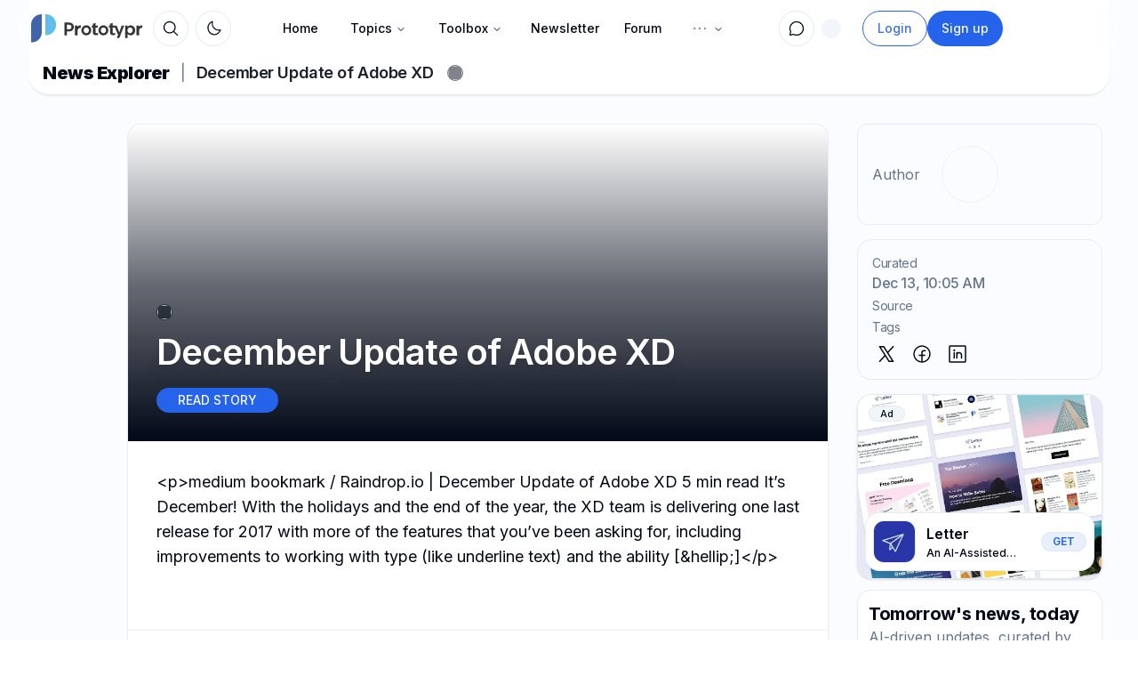

--- FILE ---
content_type: text/html; charset=utf-8
request_url: https://prototypr.io/news/december-update-of-adobe-xd
body_size: 22428
content:
<!DOCTYPE html><html lang="en"><head><meta charSet="utf-8"/><meta name="viewport" content="width=device-width, initial-scale=1"/><link rel="preload" href="/_next/static/media/83afe278b6a6bb3c-s.p.3a6ba036.woff2" as="font" crossorigin="" type="font/woff2"/><link rel="preload" as="image" href="/static/images/logo-small.svg"/><link rel="preload" as="image" href="/static/images/prototypr_logo.svg"/><link rel="preload" as="image" href="/static/images/prototypr_logo_dark.svg"/><link rel="preload" href="https://www.google.com/s2/favicons?domain=smashingmagazine.com" as="image"/><link rel="preload" href="https://prototypr-media.sfo2.digitaloceanspaces.com/strapi/119b3374d76d04d37b97c56de22bc2b4.png" as="image"/><link rel="preload" href="https://www.google.com/s2/favicons?domain=css-tricks.com" as="image"/><link rel="preload" href="https://prototypr-media.sfo2.digitaloceanspaces.com/strapi/c6f28d08c3a897d06eec535611dd2584.png" as="image"/><link rel="preload" href="https://www.google.com/s2/favicons?domain=404media.co" as="image"/><link rel="preload" href="https://prototypr-media.sfo2.digitaloceanspaces.com/strapi/f841d8829959042d73c554ce9403cc7d.png" as="image"/><link rel="preload" href="https://www.google.com/s2/favicons?domain=stevejobsarchive.com" as="image"/><link rel="stylesheet" href="/_next/static/chunks/eee7d6070b57b545.css" data-precedence="next"/><link rel="stylesheet" href="/_next/static/chunks/c4a71b79a5683caa.css" data-precedence="next"/><link rel="stylesheet" href="/_next/static/chunks/632a1a7e154f6a9e.css" data-precedence="next"/><link rel="stylesheet" href="/_next/static/chunks/5a891011cce7585c.css" data-precedence="next"/><link rel="preload" as="script" fetchPriority="low" href="/_next/static/chunks/e328647bb8054241.js"/><script src="/_next/static/chunks/d7aae09a9a5d4d2f.js" async=""></script><script src="/_next/static/chunks/bee591761bcbff77.js" async=""></script><script src="/_next/static/chunks/694efd3ea6e4f38f.js" async=""></script><script src="/_next/static/chunks/28107beede62bb93.js" async=""></script><script src="/_next/static/chunks/turbopack-58ece1852dceb9fb.js" async=""></script><script src="/_next/static/chunks/41f9978e76eb5ab8.js" async=""></script><script src="/_next/static/chunks/38fdb578214d8374.js" async=""></script><script src="/_next/static/chunks/5e2ded6c938c11b2.js" async=""></script><script src="/_next/static/chunks/130323a7d48b0243.js" async=""></script><script src="/_next/static/chunks/38a8dbe2c5c26331.js" async=""></script><script src="/_next/static/chunks/29bee72567abd1a9.js" async=""></script><script src="/_next/static/chunks/90482403137d9b6c.js" async=""></script><script src="/_next/static/chunks/4213ed453d9684ab.js" async=""></script><script src="/_next/static/chunks/fc1daa6a47755173.js" async=""></script><script src="/_next/static/chunks/cabe8545ffda3c91.js" async=""></script><script src="/_next/static/chunks/8eb25d5fdc21005e.js" async=""></script><script src="/_next/static/chunks/4f027db23c0b5bf9.js" async=""></script><script src="/_next/static/chunks/801c4710ee109768.js" async=""></script><script src="/_next/static/chunks/5c197fab7e89478f.js" async=""></script><script src="/_next/static/chunks/8cb2f483dc75637f.js" async=""></script><script src="/_next/static/chunks/562b556834c216d5.js" async=""></script><script src="/_next/static/chunks/af93c608464ebd8d.js" async=""></script><script src="/_next/static/chunks/1383f37748f65910.js" async=""></script><script src="/_next/static/chunks/469a32909c0a92a0.js" async=""></script><script src="/_next/static/chunks/7d009f00d9e4a496.js" async=""></script><script src="/_next/static/chunks/a62627e549961249.js" async=""></script><script src="/_next/static/chunks/bcc723c6a257b72b.js" async=""></script><script src="/_next/static/chunks/f022ee7a3a000355.js" async=""></script><script src="/_next/static/chunks/6196d640a5d67443.js" async=""></script><link rel="preload" href="/js/script.local.outbound-links.tagged-events.js" as="script"/><link rel="preload" href="https://prototypr-media.sfo2.digitaloceanspaces.com/strapi/48cd53280cd81ad538532a8742f366a5.avif" as="image"/><link rel="preload" href="https://prototypr-media.sfo2.digitaloceanspaces.com/strapi/c2334627e93c24121ab879274cbfb70c.png" as="image"/><link rel="preload" href="https://www.google.com/s2/favicons?domain=sequoiacap.com" as="image"/><link rel="preload" href="https://prototypr-media.sfo2.digitaloceanspaces.com/strapi/fe9f2832d57bd659a29d5545dfa7a3de.png" as="image"/><link rel="preload" href="https://www.google.com/s2/favicons?domain=hype4.academy" as="image"/><link rel="preload" href="https://prototypr-media.sfo2.digitaloceanspaces.com/strapi/3a9c38f43d8d39340b66dec92236630d.avif" as="image"/><link rel="preload" href="https://www.google.com/s2/favicons?domain=jeremiahlee.com" as="image"/><link rel="preload" href="https://prototypr-media.sfo2.digitaloceanspaces.com/strapi/e7bafc181268c7cfa91cc5cb77038055.png" as="image"/><link rel="preload" href="https://www.google.com/s2/favicons?domain=large.horse" as="image"/><link rel="preload" href="https://prototypr-media.sfo2.digitaloceanspaces.com/strapi/0bc976775649b11ca1c5caae34f9584b.png" as="image"/><link rel="preload" href="https://www.google.com/s2/favicons?domain=stephaniewalter.design" as="image"/><link rel="preload" href="https://prototypr-media.sfo2.digitaloceanspaces.com/strapi/a7772ad849681140a22bd28e81e2ef56.jpg" as="image"/><link rel="preload" href="https://www.google.com/s2/favicons?domain=ericwbailey.website" as="image"/><link rel="preload" href="https://prototypr-media.sfo2.digitaloceanspaces.com/strapi/801e24f8156ea5bb0c29d3f5a7f74ef9.png" as="image"/><link rel="preload" href="https://prototypr-media.sfo2.digitaloceanspaces.com/strapi/721d6155cbbfdd25bb7b793527c488f3.avif" as="image"/><link rel="preload" as="image" imageSrcSet="https://prototyprio.gumlet.io/strapi/5d2a89ca7b5d3ab6867e38d4bb87a35e.webp?w=640&amp;q=70&amp;format=auto&amp;compress=true&amp;dpr=1 640w, https://prototyprio.gumlet.io/strapi/5d2a89ca7b5d3ab6867e38d4bb87a35e.webp?w=750&amp;q=70&amp;format=auto&amp;compress=true&amp;dpr=1 750w, https://prototyprio.gumlet.io/strapi/5d2a89ca7b5d3ab6867e38d4bb87a35e.webp?w=828&amp;q=70&amp;format=auto&amp;compress=true&amp;dpr=1 828w, https://prototyprio.gumlet.io/strapi/5d2a89ca7b5d3ab6867e38d4bb87a35e.webp?w=1080&amp;q=70&amp;format=auto&amp;compress=true&amp;dpr=1 1080w, https://prototyprio.gumlet.io/strapi/5d2a89ca7b5d3ab6867e38d4bb87a35e.webp?w=1200&amp;q=70&amp;format=auto&amp;compress=true&amp;dpr=1 1200w, https://prototyprio.gumlet.io/strapi/5d2a89ca7b5d3ab6867e38d4bb87a35e.webp?w=1920&amp;q=70&amp;format=auto&amp;compress=true&amp;dpr=1 1920w, https://prototyprio.gumlet.io/strapi/5d2a89ca7b5d3ab6867e38d4bb87a35e.webp?w=2048&amp;q=70&amp;format=auto&amp;compress=true&amp;dpr=1 2048w, https://prototyprio.gumlet.io/strapi/5d2a89ca7b5d3ab6867e38d4bb87a35e.webp?w=3840&amp;q=70&amp;format=auto&amp;compress=true&amp;dpr=1 3840w" imageSizes="100vw" fetchPriority="true"/><meta name="next-size-adjust" content=""/><title>December Update of Adobe XD - Prototypr | Prototyping</title><meta name="description" content="medium bookmark / Raindrop.io | December Update of Adobe XD 5 min read It’s December! With the holidays and the end of the year, the XD team is delivering one last release for 2017 with more of the features that you’ve been asking for, including improvements to working with type (like underline text) and the ability [&amp;hellip;]"/><link rel="icon" href="/icon.ico?icon.a0b5a9e1.ico" sizes="48x48" type="image/x-icon"/><script src="/_next/static/chunks/a6dad97d9634a72d.js" noModule=""></script></head><body class="inter_40c0a07f-module__rIw7Rq__className"><div hidden=""><!--$--><!--/$--></div><script>((a,b,c,d,e,f,g,h)=>{let i=document.documentElement,j=["light","dark"];function k(b){var c;(Array.isArray(a)?a:[a]).forEach(a=>{let c="class"===a,d=c&&f?e.map(a=>f[a]||a):e;c?(i.classList.remove(...d),i.classList.add(f&&f[b]?f[b]:b)):i.setAttribute(a,b)}),c=b,h&&j.includes(c)&&(i.style.colorScheme=c)}if(d)k(d);else try{let a=localStorage.getItem(b)||c,d=g&&"system"===a?window.matchMedia("(prefers-color-scheme: dark)").matches?"dark":"light":a;k(d)}catch(a){}})("class","theme","system",null,["light","dark"],null,true,true)</script><!--$!--><template data-dgst="BAILOUT_TO_CLIENT_SIDE_RENDERING"></template><!--/$--><nav id="main-nav" class=" fixed  z-50 top-0 md:top-2  w-full transition transition-all duration-1000"><div class="w-full outline-foreground/5 dark:outline-foreground/20 md:w-[97%]   md:rounded-2xl p-1.5 transition transition-all duration-700 search-wide max-w-[1320px]  backdrop-blur-lg mx-auto p-1 md:px-1 lg:pl-2 xl:pl-4"><div class="max-w-[1320px] mx-auto relative flex h-9 items-center"><div class="flex flex-shrink-0 items-center"><div class=" inset-y-0 mr-2 flex items-center xl:hidden"><button type="button" class="inline-flex items-center justify-center rounded-md p-2 text-muted-foreground bg-muted hover:bg-muted/80 hover:text-foreground focus:outline-none focus:ring-2 focus:ring-inset focus:ring-primary" aria-controls="mobile-menu" aria-expanded="false"><span class="sr-only">Open main menu</span><svg xmlns="http://www.w3.org/2000/svg" fill="none" viewBox="0 0 24 24" stroke-width="2" stroke="currentColor" aria-hidden="true" class="block h-6 w-6"><path stroke-linecap="round" stroke-linejoin="round" d="M4 6h16M4 12h16M4 18h16"></path></svg></button></div><a href="/"><img class="xl:hidden transition transition-all duration-1000 h-8 w-auto" src="/static/images/logo-small.svg" alt="Prototypr Logo"/><div class="xl:block hidden overflow-visible object-cover object-left-top w-[125px] transition transition-all duration-1000 h-full my-auto"><img class="dark:hidden w-full object-cover object-left-top transition transition-all duration-1000 h-8 w-auto " src="/static/images/prototypr_logo.svg" alt="Prototypr Logo"/><img class="hidden dark:block w-full object-cover object-left-top transition transition-all duration-1000 h-8 w-auto " src="/static/images/prototypr_logo_dark.svg" alt="Prototypr Logo"/></div></a><div class=""><button class="inline-flex items-center justify-center gap-2 whitespace-nowrap text-sm font-medium ring-offset-background transition-colors focus-visible:outline-none focus-visible:ring-2 focus-visible:ring-ring focus-visible:ring-offset-2 disabled:pointer-events-none disabled:opacity-50 [&amp;_svg]:pointer-events-none [&amp;_svg]:shrink-0 h-10 w-10 bg-transparent rounded-full relative border border-border hover:bg-background hover:text-foreground hover:shadow-sm ml-3" aria-label="Search" type="button" aria-haspopup="dialog" aria-expanded="false" aria-controls="radix-_R_1lalubsnrjb_" data-state="closed"><svg class="my-auto w-5 h-5" xmlns="http://www.w3.org/2000/svg" width="32" height="32" fill="currentColor" viewBox="0 0 256 256"><path d="M229.66,218.34l-50.07-50.06a88.11,88.11,0,1,0-11.31,11.31l50.06,50.07a8,8,0,0,0,11.32-11.32ZM40,112a72,72,0,1,1,72,72A72.08,72.08,0,0,1,40,112Z"></path></svg></button></div><div class="ml-2"><button class="inline-flex items-center justify-center gap-2 whitespace-nowrap text-sm font-medium ring-offset-background transition-colors focus-visible:outline-none focus-visible:ring-2 focus-visible:ring-ring focus-visible:ring-offset-2 disabled:pointer-events-none disabled:opacity-50 [&amp;_svg]:pointer-events-none [&amp;_svg]:shrink-0 h-10 w-10 bg-transparent rounded-full relative border border-border hover:bg-background hover:text-foreground hover:shadow-sm" type="button" id="radix-_R_25alubsnrjb_" aria-haspopup="menu" aria-expanded="false" data-state="closed"><svg class="h-[1.2rem] w-[1.2rem] rotate-0 scale-100 transition-all dark:-rotate-90 dark:scale-0" xmlns="http://www.w3.org/2000/svg" width="32" height="32" fill="currentColor" viewBox="0 0 256 256"><path d="M233.54,142.23a8,8,0,0,0-8-2,88.08,88.08,0,0,1-109.8-109.8,8,8,0,0,0-10-10,104.84,104.84,0,0,0-52.91,37A104,104,0,0,0,136,224a103.09,103.09,0,0,0,62.52-20.88,104.84,104.84,0,0,0,37-52.91A8,8,0,0,0,233.54,142.23ZM188.9,190.34A88,88,0,0,1,65.66,67.11a89,89,0,0,1,31.4-26A106,106,0,0,0,96,56,104.11,104.11,0,0,0,200,160a106,106,0,0,0,14.92-1.06A89,89,0,0,1,188.9,190.34Z"></path></svg><svg class="absolute h-[1.2rem] w-[1.2rem] rotate-90 scale-0 transition-all dark:rotate-0 dark:scale-100" xmlns="http://www.w3.org/2000/svg" width="32" height="32" fill="currentColor" viewBox="0 0 256 256"><path d="M120,40V16a8,8,0,0,1,16,0V40a8,8,0,0,1-16,0Zm72,88a64,64,0,1,1-64-64A64.07,64.07,0,0,1,192,128Zm-16,0a48,48,0,1,0-48,48A48.05,48.05,0,0,0,176,128ZM58.34,69.66A8,8,0,0,0,69.66,58.34l-16-16A8,8,0,0,0,42.34,53.66Zm0,116.68-16,16a8,8,0,0,0,11.32,11.32l16-16a8,8,0,0,0-11.32-11.32ZM192,72a8,8,0,0,0,5.66-2.34l16-16a8,8,0,0,0-11.32-11.32l-16,16A8,8,0,0,0,192,72Zm5.66,114.34a8,8,0,0,0-11.32,11.32l16,16a8,8,0,0,0,11.32-11.32ZM48,128a8,8,0,0,0-8-8H16a8,8,0,0,0,0,16H40A8,8,0,0,0,48,128Zm80,80a8,8,0,0,0-8,8v24a8,8,0,0,0,16,0V216A8,8,0,0,0,128,208Zm112-88H216a8,8,0,0,0,0,16h24a8,8,0,0,0,0-16Z"></path></svg><span class="sr-only">Toggle theme</span></button></div></div><div class="flex-1 flex items-center justify-center h-9"><div class="hidden xl:block"><div class="hidden w-full justify-between py-2 text-sm md:flex"><nav aria-label="Main" data-orientation="horizontal" dir="ltr" class="relative z-10 flex max-w-max flex-1 items-center justify-center"><div style="position:relative"><ul data-orientation="horizontal" class="group flex flex-1 list-none items-center justify-center space-x-1" dir="ltr"><li class="hidden md:block"><a class="group inline-flex h-10 w-max items-center justify-center px-4 py-2 text-sm font-medium transition-colors hover:bg-slate-100 hover:text-slate-900 focus:bg-slate-100 focus:text-slate-900 focus:outline-none disabled:pointer-events-none disabled:opacity-50 data-[active]:bg-slate-100/50 data-[state=open]:bg-slate-100/50 dark:bg-slate-950 dark:hover:bg-slate-800 dark:hover:text-slate-50 dark:focus:bg-slate-800 dark:focus:text-slate-50 dark:data-[active]:bg-slate-800/50 dark:data-[state=open]:bg-slate-800/50 rounded-full bg-transparent" href="/" data-radix-collection-item="">Home</a></li><li><button id="radix-_R_9alubsnrjb_-trigger-radix-_R_9palubsnrjb_" data-state="closed" aria-expanded="false" aria-controls="radix-_R_9alubsnrjb_-content-radix-_R_9palubsnrjb_" class="group inline-flex h-10 w-max items-center justify-center px-4 py-2 text-sm font-medium transition-colors hover:bg-slate-100 hover:text-slate-900 focus:bg-slate-100 focus:text-slate-900 focus:outline-none disabled:pointer-events-none disabled:opacity-50 data-[active]:bg-slate-100/50 data-[state=open]:bg-slate-100/50 dark:bg-slate-950 dark:hover:bg-slate-800 dark:hover:text-slate-50 dark:focus:bg-slate-800 dark:focus:text-slate-50 dark:data-[active]:bg-slate-800/50 dark:data-[state=open]:bg-slate-800/50 group rounded-full bg-transparent" data-radix-collection-item="">Topics<svg xmlns="http://www.w3.org/2000/svg" width="24" height="24" viewBox="0 0 24 24" fill="none" stroke="currentColor" stroke-width="2" stroke-linecap="round" stroke-linejoin="round" class="lucide lucide-chevron-down relative top-[1px] ml-1 h-3 w-3 transition duration-200 group-data-[state=open]:rotate-180" aria-hidden="true"><path d="m6 9 6 6 6-6"></path></svg></button></li><li><button id="radix-_R_9alubsnrjb_-trigger-radix-_R_dpalubsnrjb_" data-state="closed" aria-expanded="false" aria-controls="radix-_R_9alubsnrjb_-content-radix-_R_dpalubsnrjb_" class="group inline-flex h-10 w-max items-center justify-center px-4 py-2 text-sm font-medium transition-colors hover:bg-slate-100 hover:text-slate-900 focus:bg-slate-100 focus:text-slate-900 focus:outline-none disabled:pointer-events-none disabled:opacity-50 data-[active]:bg-slate-100/50 data-[state=open]:bg-slate-100/50 dark:bg-slate-950 dark:hover:bg-slate-800 dark:hover:text-slate-50 dark:focus:bg-slate-800 dark:focus:text-slate-50 dark:data-[active]:bg-slate-800/50 dark:data-[state=open]:bg-slate-800/50 group rounded-full bg-transparent" data-radix-collection-item="">Toolbox<svg xmlns="http://www.w3.org/2000/svg" width="24" height="24" viewBox="0 0 24 24" fill="none" stroke="currentColor" stroke-width="2" stroke-linecap="round" stroke-linejoin="round" class="lucide lucide-chevron-down relative top-[1px] ml-1 h-3 w-3 transition duration-200 group-data-[state=open]:rotate-180" aria-hidden="true"><path d="m6 9 6 6 6-6"></path></svg></button></li><li class="hidden md:block"><a class="flex items-center gap-2 rounded-lg px-3 py-2 text-sm font-medium transition-colors hover:bg-accent hover:text-accent-foreground" href="/newsletter">Newsletter</a></li><li class="hidden md:block"><a class="flex items-center gap-2 rounded-lg px-3 py-2 text-sm font-medium transition-colors hover:bg-accent hover:text-accent-foreground" href="#">Forum</a></li><li><button id="radix-_R_9alubsnrjb_-trigger-radix-_R_ppalubsnrjb_" data-state="closed" aria-expanded="false" aria-controls="radix-_R_9alubsnrjb_-content-radix-_R_ppalubsnrjb_" class="group inline-flex h-10 w-max items-center justify-center px-4 py-2 text-sm font-medium transition-colors hover:bg-slate-100 hover:text-slate-900 focus:bg-slate-100 focus:text-slate-900 focus:outline-none disabled:pointer-events-none disabled:opacity-50 data-[active]:bg-slate-100/50 data-[state=open]:bg-slate-100/50 dark:bg-slate-950 dark:hover:bg-slate-800 dark:hover:text-slate-50 dark:focus:bg-slate-800 dark:focus:text-slate-50 dark:data-[active]:bg-slate-800/50 dark:data-[state=open]:bg-slate-800/50 group rounded-full bg-transparent" data-radix-collection-item=""><svg xmlns="http://www.w3.org/2000/svg" class="text-muted-foreground" width="22" height="22" fill="currentColor" viewBox="0 0 256 256"><path d="M140,128a12,12,0,1,1-12-12A12,12,0,0,1,140,128Zm56-12a12,12,0,1,0,12,12A12,12,0,0,0,196,116ZM60,116a12,12,0,1,0,12,12A12,12,0,0,0,60,116Z"></path></svg><svg xmlns="http://www.w3.org/2000/svg" width="24" height="24" viewBox="0 0 24 24" fill="none" stroke="currentColor" stroke-width="2" stroke-linecap="round" stroke-linejoin="round" class="lucide lucide-chevron-down relative top-[1px] ml-1 h-3 w-3 transition duration-200 group-data-[state=open]:rotate-180" aria-hidden="true"><path d="m6 9 6 6 6-6"></path></svg></button></li></ul></div><div class="absolute left-0 top-full flex justify-center"></div></nav></div></div></div><div class="w-fit flex items-center justify-end"><nav aria-label="Main" data-orientation="horizontal" dir="ltr" class="relative flex justify-center w-auto z-[1] "><div style="position:relative"><ul data-orientation="horizontal" class="flex justify-center p-1 rounded-md list-none " dir="ltr"><div class="flex gap-2"><div class=""><div class=""><button class="inline-flex items-center justify-center gap-2 whitespace-nowrap text-sm font-medium ring-offset-background transition-colors focus-visible:outline-none focus-visible:ring-2 focus-visible:ring-ring focus-visible:ring-offset-2 disabled:pointer-events-none disabled:opacity-50 [&amp;_svg]:pointer-events-none [&amp;_svg]:shrink-0 h-10 w-10 bg-transparent rounded-full relative border border-border hover:bg-background hover:text-foreground hover:shadow-sm data-[state=open]:bg-primary/10 data-[state=open]:text-primary" type="button" id="radix-_R_ktalubsnrjb_" aria-haspopup="menu" aria-expanded="false" data-state="closed"><svg class="w-5 h-5" xmlns="http://www.w3.org/2000/svg" width="32" height="32" fill="currentColor" viewBox="0 0 256 256"><path d="M128,24A104,104,0,0,0,36.18,176.88L24.83,210.93a16,16,0,0,0,20.24,20.24l34.05-11.35A104,104,0,1,0,128,24Zm0,192a87.87,87.87,0,0,1-44.06-11.81,8,8,0,0,0-6.54-.67L40,216,52.47,178.6a8,8,0,0,0-.66-6.54A88,88,0,1,1,128,216Z"></path></svg></button></div></div><!--$!--><template data-dgst="BAILOUT_TO_CLIENT_SIDE_RENDERING"></template><div class="mr-1.5 md:mr-3 flex flex-col justify-center items-center"><div class="p-2 rounded-lg"><div class="w-[22px] h-[22px] bg-muted/90 animate-pulse rounded-full"></div></div></div><!--/$--></div></ul></div></nav><div class="relative"><li class="flex flex-col justify-center" style="z-index:999"><div class="hidden lg:flex gap-2"><a href="/login"><button class="inline-flex items-center justify-center gap-2 whitespace-nowrap font-medium ring-offset-background transition-colors focus-visible:outline-none focus-visible:ring-2 focus-visible:ring-ring focus-visible:ring-offset-2 disabled:pointer-events-none disabled:opacity-50 [&amp;_svg]:pointer-events-none [&amp;_svg]:shrink-0 border h-10 px-4 py-2 text-sm bg-transparent text-primary/90 border-primary hover:text-primary hover:bg-primary/10 dark:bg-transparent rounded-full">Login</button></a><a href="/signup"><button class="inline-flex items-center justify-center gap-2 whitespace-nowrap font-medium ring-offset-background transition-colors focus-visible:outline-none focus-visible:ring-2 focus-visible:ring-ring focus-visible:ring-offset-2 disabled:pointer-events-none disabled:opacity-50 [&amp;_svg]:pointer-events-none [&amp;_svg]:shrink-0 h-10 px-4 py-2 text-sm text-primary-foreground bg-primary hover:bg-primary/90 rounded-full">Sign up</button></a></div></li></div><div class="md:ml-2 my-auto"><a href="https://letter.so?ref=prototypr" target="_blank"><div class="hidden md:block relative w-28 h-8 ml-1 overflow-hidden rounded-xl"><span style="box-sizing:border-box;display:block;overflow:hidden;width:initial;height:initial;background:none;opacity:1;border:0;margin:0;padding:0;position:absolute;top:0;left:0;bottom:0;right:0"><img src="[data-uri]" decoding="async" data-nimg="fill" class="object-contain" style="position:absolute;top:0;left:0;bottom:0;right:0;box-sizing:border-box;padding:0;border:none;margin:auto;display:block;width:0;height:0;min-width:100%;max-width:100%;min-height:100%;max-height:100%"/><noscript><img loading="lazy" decoding="async" data-nimg="fill" style="position:absolute;top:0;left:0;bottom:0;right:0;box-sizing:border-box;padding:0;border:none;margin:auto;display:block;width:0;height:0;min-width:100%;max-width:100%;min-height:100%;max-height:100%" class="object-contain" sizes="100vw" srcSet="https://prototyprio.gumlet.io/strapi/01589b01858b97447d101a22f2436de7.svg?w=640&amp;q=70&amp;format=auto&amp;compress=true&amp;dpr=1 640w, https://prototyprio.gumlet.io/strapi/01589b01858b97447d101a22f2436de7.svg?w=750&amp;q=70&amp;format=auto&amp;compress=true&amp;dpr=1 750w, https://prototyprio.gumlet.io/strapi/01589b01858b97447d101a22f2436de7.svg?w=828&amp;q=70&amp;format=auto&amp;compress=true&amp;dpr=1 828w, https://prototyprio.gumlet.io/strapi/01589b01858b97447d101a22f2436de7.svg?w=1080&amp;q=70&amp;format=auto&amp;compress=true&amp;dpr=1 1080w, https://prototyprio.gumlet.io/strapi/01589b01858b97447d101a22f2436de7.svg?w=1200&amp;q=70&amp;format=auto&amp;compress=true&amp;dpr=1 1200w, https://prototyprio.gumlet.io/strapi/01589b01858b97447d101a22f2436de7.svg?w=1920&amp;q=70&amp;format=auto&amp;compress=true&amp;dpr=1 1920w, https://prototyprio.gumlet.io/strapi/01589b01858b97447d101a22f2436de7.svg?w=2048&amp;q=70&amp;format=auto&amp;compress=true&amp;dpr=1 2048w, https://prototyprio.gumlet.io/strapi/01589b01858b97447d101a22f2436de7.svg?w=3840&amp;q=70&amp;format=auto&amp;compress=true&amp;dpr=1 3840w" src="https://prototyprio.gumlet.io/strapi/01589b01858b97447d101a22f2436de7.svg?w=3840&amp;q=70&amp;format=auto&amp;compress=true&amp;dpr=1"/></noscript></span></div><div class="block md:hidden relative w-8 h-8 overflow-hidden rounded"><span style="box-sizing:border-box;display:block;overflow:hidden;width:initial;height:initial;background:none;opacity:1;border:0;margin:0;padding:0;position:absolute;top:0;left:0;bottom:0;right:0"><img src="[data-uri]" decoding="async" data-nimg="fill" class="object-contain" style="position:absolute;top:0;left:0;bottom:0;right:0;box-sizing:border-box;padding:0;border:none;margin:auto;display:block;width:0;height:0;min-width:100%;max-width:100%;min-height:100%;max-height:100%"/><noscript><img loading="lazy" decoding="async" data-nimg="fill" style="position:absolute;top:0;left:0;bottom:0;right:0;box-sizing:border-box;padding:0;border:none;margin:auto;display:block;width:0;height:0;min-width:100%;max-width:100%;min-height:100%;max-height:100%" class="object-contain" sizes="100vw" srcSet="https://prototyprio.gumlet.io/strapi/b6f2b481f2feeac95de5316591125515.png?w=640&amp;q=70&amp;format=auto&amp;compress=true&amp;dpr=1 640w, https://prototyprio.gumlet.io/strapi/b6f2b481f2feeac95de5316591125515.png?w=750&amp;q=70&amp;format=auto&amp;compress=true&amp;dpr=1 750w, https://prototyprio.gumlet.io/strapi/b6f2b481f2feeac95de5316591125515.png?w=828&amp;q=70&amp;format=auto&amp;compress=true&amp;dpr=1 828w, https://prototyprio.gumlet.io/strapi/b6f2b481f2feeac95de5316591125515.png?w=1080&amp;q=70&amp;format=auto&amp;compress=true&amp;dpr=1 1080w, https://prototyprio.gumlet.io/strapi/b6f2b481f2feeac95de5316591125515.png?w=1200&amp;q=70&amp;format=auto&amp;compress=true&amp;dpr=1 1200w, https://prototyprio.gumlet.io/strapi/b6f2b481f2feeac95de5316591125515.png?w=1920&amp;q=70&amp;format=auto&amp;compress=true&amp;dpr=1 1920w, https://prototyprio.gumlet.io/strapi/b6f2b481f2feeac95de5316591125515.png?w=2048&amp;q=70&amp;format=auto&amp;compress=true&amp;dpr=1 2048w, https://prototyprio.gumlet.io/strapi/b6f2b481f2feeac95de5316591125515.png?w=3840&amp;q=70&amp;format=auto&amp;compress=true&amp;dpr=1 3840w" src="https://prototyprio.gumlet.io/strapi/b6f2b481f2feeac95de5316591125515.png?w=3840&amp;q=70&amp;format=auto&amp;compress=true&amp;dpr=1"/></noscript></span></div></a></div><div> </div></div></div></div><div class="xl:hidden h-0 overflow-hidden rounded-xl" id="mobile-menu"><div class="space-y-1 px-2 pt-2 pb-3"><a href="/" class="text-muted-foreground/90 hover:bg-primary/10 hover:text-primary/60 text-sm block px-3 py-2 rounded-md  font-medium" aria-current="page">Home</a><a href="/toolbox" class="text-muted-foreground/90 hover:bg-primary/10 hover:text-primary/60 text-sm block px-3 py-2 rounded-md  font-medium" aria-current="page">Toolbox</a><a href="/topics" class="text-muted-foreground/90 hover:bg-primary/10 hover:text-primary/60 text-sm block px-3 py-2 rounded-md  font-medium" aria-current="page">Topics</a><a href="/people" class="text-muted-foreground/90 hover:bg-primary/10 hover:text-primary/60 text-sm block px-3 py-2 rounded-md  font-medium" aria-current="page">People</a><div class="text-muted-foreground/90 hover:bg-primary/10 hover:text-primary/60 cursor-pointer text-sm block px-3 py-2 rounded-md  font-medium">Forum</div><a href="/onboard" class="text-muted-foreground/90 hover:bg-primary/10 hover:text-primary/60 text-sm block px-3 py-2 rounded-md  font-medium" aria-current="page">Sign in</a></div></div></nav><div class="  px-3 md:px-8" style="background:hsl(var(--background-alt))"><main class="mx-auto "><div class="w-full border-b border-border max-w-[1320px] bg-background mx-auto rounded-b-3xl overflow-hidden shadow-sm pt-[58px] bg-background z-50 w-full"><div class="max-w-[1320px] bg-background z-50 py-2.5 px-6 mx-auto xl:px-4"><div class="flex flex-col md:flex-row justify-between"><div class="flex text-lg text-foreground/90"><a href="/news"><div class="font-black tracking-tight text-xl text-foreground my-auto">News<!-- --> <span class="hidden lg:inline-block">Explorer</span></div></a><div class="mx-3 text-muted-foreground/90 my-auto">|</div><div class="line-clamp-1 font-semibold my-auto tracking-tight"><a target="_blank" href="null?ref=prototypr.io">December Update of Adobe XD</a></div><div class="hidden md:flex ml-4 w-[fit-content]"><div class="my-auto flex rounded-full flex-col justify-center p-[1px] mr-0.5 bg-foreground/50"><img class="w-4 h-4 mx-auto my-auto rounded-full"/></div><div class="text-xs my-auto leading-none text-muted-foreground ml-1 font-medium uppercase"><a target="_blank" href="null?ref=prototypr.io"></a></div></div></div></div></div></div><div class="relative px-0 max-w-[1200px] mx-auto "><div class="grid gap-8 grid-cols-12 mt-8"><div class="hidden sticky top-3 -mt-3 h-fit lg:col-span-1 lg:block"></div><div class="col-span-12 lg:col-span-8"><div class="relative w-full max-w-[1320px] mx-auto flex flex-col justify-center"><div class="w-full grid grid-cols-8 gap-4" style="grid-auto-flow:dense"><div class="col-span-8 order-first lg:order-last lg:col-span-8"><div class="relative bg-background overflow-hidden rounded-2xl border border-border/70 shadow-sm"><div class="col-span-12 h-full mx-auto relative overflow-hidden p-2 leading-tight w-full "><div class="absolute bottom-0 w-full h-full bg-gradient-to-b from-foreground/0 via-foreground/60 to-foreground left-0 rounded-t-2xl z-0"></div><div class="relative w-full max-w-[1320px] min-h-[340px] mx-auto h-full flex flex-col-reverse justify-between"><div class="w-full z-10 grid grid-cols-12 lg:gap-8 flex pt-0 md:pt-6 p-6 lg:pb-6 justify-between "><div class="flex order-2 md:order-1 col-span-12 w-full flex-col justify-between"><div class="flex flex-col"><div class="flex flex-col text-background justify-center"><div><div class="z-10 mb-3 flex w-[fit-content]"><div class="my-auto flex rounded-full flex-col justify-center p-[1px] mr-0.5 bg-foreground/50"><img class="w-4 h-4 mx-auto my-auto rounded-full"/></div><div class="text-xs my-auto leading-none text-background/80 ml-1 font-medium uppercase"></div></div></div><a target="_blank" href="null?ref=prototypr.io"><h1 class="text-5xl mb-0 tracking-tight font-semibold drop-shadow-lg text-background">December Update of Adobe XD</h1></a></div><div class="flex mt-4 flex-none"><div class="flex justify-end"><a target="_blank" href="null?ref=prototypr.io"><button class="inline-flex items-center justify-center gap-2 whitespace-nowrap rounded-full text-sm ring-offset-background transition-colors focus-visible:outline-none focus-visible:ring-2 focus-visible:ring-ring focus-visible:ring-offset-2 disabled:pointer-events-none disabled:opacity-50 [&amp;_svg]:pointer-events-none [&amp;_svg]:shrink-0 h-10 py-2 !rounded-full !text-sm !bg-primary font-medium uppercase text-primary-foreground px-6 !h-[28px] !py-1 !lg:h-[24px] !lg:px-4 leading-none">Read story</button></a></div></div></div></div></div><div class="p-6 pt-3 text-background flex flex-col-reverse"><div class="flex flex-row flex-wrap gap-2"></div></div></div></div><div class="p-6 lg:p-8 pb-3 lg:pb-3"><div class="w-[48rem] max-w-full mb-8 text-foreground text-lg">&lt;p&gt;medium bookmark / Raindrop.io | December Update of Adobe XD 5 min read It’s December! With the holidays and the end of the year, the XD team is delivering one last release for 2017 with more of the features that you’ve been asking for, including improvements to working with type (like underline text) and the ability [&amp;hellip;]&lt;/p&gt;
</div></div><div class="col-span-2 w-[48rem] max-w-full mx-auto border-t border-border/80 p-6 lg:p-8 mt-6 w-full flex flex-col"><div class="flex gap-1 mb-4"><svg class="h-6 w-6 my-auto" xmlns="http://www.w3.org/2000/svg" viewBox="0 0 256 256"><rect width="256" height="256" fill="none"></rect><polygon points="160 16 144 96 208 120 96 240 112 160 48 136 160 16" fill="none" stroke="currentColor" stroke-linecap="round" stroke-linejoin="round" stroke-width="16"></polygon></svg><h1 tabindex="0" class="text-2xl my-auto font-medium tracking-tight">Breakdown</h1></div><div class="text-lg text-foreground blog-content news-content"><html><head></head><body><p><a href="https://theblog.adobe.com/december-update-adobe-xd/">medium bookmark / Raindrop.io</a> |  </p>
<div>
<div></div>
<div>
<p>
            December Update of Adobe XD
        </p>
<p></p></div>
<div>
<p>                            5 min read </p>
</div>
<div>
<div>
<div>
<p>It’s December! With the holidays and the end of the year, the XD team is delivering one last release for 2017 with more of the features that you’ve been asking for, including improvements to working with type&nbsp;(like underline text) and the ability to edit graphics in <a href="http://www.adobe.com/products/photoshop.html">Photoshop</a> from the CC Libraries window.<a>+<br>
</a>
</p>
<p>Want to see these updates in action? Check out&nbsp;<a href="http://bit.ly/2nWATUe">AdobeLive from Dec. 12-14</a>&nbsp;to see top UX designers using the latest features in Adobe XD.<a>+<br>
</a>
</p>
<h2>Design enhancements.</h2>
<p><em>Underline text.</em><a>+<br>
</a>
</p>
<p>With over a thousand votes in User Voice and feedback from many customers that text underline was a must from day one, we have been working hard to provide this feature. Though it seems like it would be a small task, we had overcome a few hurdles but we are thrilled to deliver a high-quality experience. While other tools simply draw a line under text, XD’s text underline feature leaves space for descenders. This creates a beautiful result for both script and non-script typefaces.<a>+<br>
</a>
</p>
<p>Underline any text elements or sub ranges of text elements using a button in the Text section of the property inspector or using the shortcut, CMD+U/CTRL+U.<a>+<br>
</a>
</p>
</div>
<div>
<div>
                            <img src="https://theblogimages.adobe.com/wp-content/uploads/2018/12/TextUnderlinexd.gif" alt=""></div>
<p></p></div>
<div>
<p><em>Stroke align type.</em><a>+<br>
</a>
</p>
<p>This update adds the ability to control a stroke’s position on any object, giving you more control over how borders appear on shapes and closed paths. Previous to this release, basic objects — like rectangles and ellipses — had an inside stroke and other objects — like paths, lines, and Boolean groups — had a center-aligned stroke. With this release, you can select a closed object and modify the stroke’s position similar to the “Align Stroke” property in <a href="http://www.adobe.com/products/illustrator.html">Illustrator</a>.<a>+<br>
</a>
</p>
<p>These options include — Outside, Inside, and Center.<a>+<br>
</a>
</p>
<p>Both underline and stroke alignment are set when importing vector assets like SVG, or copying and pasting from Illustrator.<a>+<br>
</a>
</p>
</div>
<div>
<div>
                            <img src="https://theblogimages.adobe.com/wp-content/uploads/2017/12/StrokeAlign_updated.gif" alt=""></div>
<p></p></div>
<div>
<p><em>Creative Cloud Libraries enhancements</em><b>.</b><a>+<br>
</a>
</p>
<p>The XD team is continuing to improve the workflows between XD and Adobe’s other tools and services. For example,&nbsp;the right-click menu added an “Edit…” option which opens bitmap assets in Photoshop. Any saved edits to the image in Photoshop also update in your XD document. You can now seamlessly edit bitmap images used in XD from Creative Cloud Libraries with Photoshop.<a>+<br>
</a>
</p>
</div>
<div>
<div>
                            <img src="https://theblogimages.adobe.com/wp-content/uploads/2017/12/CCEdit.gif" alt=""></div>
<p></p></div>
<div>
<p>Also, using&nbsp;<a href="https://stock.adobe.com/">Adobe Stock</a> content just got easier! &nbsp;When using unlicensed Adobe Stock content in XD, a simple right-click from the CC Libraries window now allows you to license assets more quickly from the Adobe Stock website. Once licensing is complete, all instances of that asset are immediately updated.<a>+<br>
</a>
</p>
</div>
<div>
<div>
                            <img src="https://theblogimages.adobe.com/wp-content/uploads/2017/12/CCLicense.gif" alt=""></div>
<p></p></div>
<div>
<p><em>Publishing enhancements.</em><a>+<br>
</a>
</p>
<p>Once you are ready to share your design for feedback, you can explore some new options when publishing a prototype. Both of these options were repeatedly requested by our community to help make user testing and presentation easier.<a>+<br>
</a>
</p>
<p>First, you now have the option to turn off hotspot hints. Hotspot hints are the blue highlights that flash over objects that trigger interactions. These hints would flash when a user clicked in an area with no interaction. While this is useful in some cases, the hints were problematic for people conducting user tests. Now, when publishing a prototype, you can uncheck the “Show Hotspot Hints” option to turn these blue hints off.<a>+<br>
</a>
</p>
<p>The other new option is “Open in Full Screen,” which returns a link that will open a prototype directly in full-screen mode, which is the preferred presentation for a lot of people. When viewing the link, a reviewer will still have the ability to press ESC to get out of this mode.<a>+<br>
</a>
</p>
</div>
<div>
<div>
                            <img src="https://theblogimages.adobe.com/wp-content/uploads/2017/12/PublishOptions.gif" alt=""></div>
<p></p></div>
<div>
<p><em>Design Specs enhancements.</em><a>+<br>
</a>
</p>
<p>Since our first release of Design Specs (Beta) last month, we’ve been busy improving the onboarding experience. We want to ensure that your developers know how to navigate and get information from these specs. For example, when a developer first views all of the artboards, they will get a tip on how to navigate around your design.<a>+<br>
</a>
</p>
<p>In addition, Design Specs (Beta) is now available in all of XD’s supported languages! Designers using localized versions of XD for French, German, Korean, and Japanese will now be able to view their language in the Design Specs web links. Developers receiving specs will view specs in the language set by their browser.<a>+<br>
</a>
</p>
<p>We are continuing to improve and add functionality to Design Specs (Beta), so look out for more future updates.<a>+<br>
</a>
</p>
<p><em>Additional customer-driven enhancements.</em><a>+<br>
</a>
</p>
<p>Our team continues to listen to your feedback, which comes from face to face meetings, UserVoice, Twitter, or Adobe Forums. In addition to a lot of bug fixes, we’ve also tackled some of these smaller requests. You can now:<a>+<br>
</a>
</p>
<ul>
<li>&nbsp;&nbsp;&nbsp;&nbsp;Leverage the zoom tool in prototype mode.<a>+<br>
</a>
</li>
<li>&nbsp;&nbsp;&nbsp;&nbsp;Add newlines to comments on web prototypes by typing “Shift+Enter”. “Enter” continues to submit a comment.<a>+<br>
</a>
</li>
<li>&nbsp;&nbsp;&nbsp;&nbsp;Use keyboard shortcuts to increase (CMD+SHIFT+&gt;/CTRL+SHIFT+&gt;) and decrease (CMD+SHIFT+&lt;/CTRL+SHIFT+&lt;) font size by increments of 1.<a>+<br>
</a>
</li>
<li>&nbsp;&nbsp;&nbsp;&nbsp;Import JPG images more accurately, as image EXIF rotation data is now honored.<a>+<br>
</a>
</li>
</ul>
<p><em>Get the latest update of Adobe XD.</em><a>+<br>
</a>
</p>
<p>Download the December release <a href="https://adobe.ly/2C5rdd4">here</a> or from your Creative Cloud desktop app.<a>+<br>
</a>
</p>
<p>If you don’t see the latest release of XD available in your Creative Cloud desktop app, check out this <a href="https://helpx.adobe.com/creative-cloud/kb/creative-cloud-application-recognizing-available.html">helpful guide</a>.<a>+<br>
</a>
</p>
<p>Enjoy these enhancements and keep creating and sharing incredible experiences with Adobe XD!<a>+<br>
</a>
</p>
<h2>UX community.</h2>
<p><i>Let’s keep the conversation going!&nbsp;</i><i>You can follow our handle</i><a href="https://twitter.com/AdobeXD"> <i>@AdobeXD</i></a><i> for updates or reach the team on</i><a href="https://twitter.com/AdobeXD"> <i>Twitter</i></a><i> using the #AdobeXD. You can also chat with us on&nbsp;</i><a href="https://www.facebook.com/adobexdcc/"><i>Facebook</i></a><i>, where we share videos and updates as well as answer questions during live sessions.</i><a>+<br>
</a>
</p>
<p><em>For UX insights sent straight to your inbox,&nbsp;<a href="http://www.adobe.com/products/xd.html#newsletter-modal">sign up</a>&nbsp;for Adobe’s experience design newsletter!</em><a>+<br>
</a>
</p>
<h3><b><i>#MadeWithAdobeXD</i></b></h3>
<p><i>While sharing your prototypes on</i><a href="https://www.behance.net/search?content=projects&amp;sort=appreciations&amp;time=week&amp;search=adobexd"> <i>Behance</i></a><i>, don’t forget to tag them with</i><a href="https://www.behance.net/search?content=projects&amp;sort=appreciations&amp;time=week&amp;search=%23MadeWithAdobeXD"> <i>#MadeWithAdobeXD</i></a><i> and select Adobe XD under “Tools Used” for the opportunity to be featured in the Adobe XD Newsletter.</i><a>+<br>
</a>
</p>
</div></div>
<p></p></div>
<p></p></div>
<div><a href="https://theblog.adobe.com/december-update-adobe-xd/">https://theblog.adobe.com/december-update-adobe-xd/</a></div>
<script defer src="https://static.cloudflareinsights.com/beacon.min.js/vcd15cbe7772f49c399c6a5babf22c1241717689176015" integrity="sha512-ZpsOmlRQV6y907TI0dKBHq9Md29nnaEIPlkf84rnaERnq6zvWvPUqr2ft8M1aS28oN72PdrCzSjY4U6VaAw1EQ==" data-cf-beacon='{"version":"2024.11.0","token":"b619be0f708a43008c6afe17322b12d4","r":1,"server_timing":{"name":{"cfCacheStatus":true,"cfEdge":true,"cfExtPri":true,"cfL4":true,"cfOrigin":true,"cfSpeedBrain":true},"location_startswith":null}}' crossorigin="anonymous"></script>
</div><div class="mt-6 mb-6 "><a class="underline text-lg font-semibold text-foreground" target="_blank" href="undefined?ref=prototypr.io">Read full post on </a> <!-- -->→</div></div></div><div class="mt-8 hidden lg:block"><h2 class="text-lg font-bold mb-6">Latest News</h2><div class="space-y-8"><section aria-labelledby="July 2024" class="lg:border-gray-400/60"><div class="grid lg:grid-cols-12 pr-8 pb-8 rounded-xl grid-cols-1 gap-y-6"><h2 id="July 2024" class="text-lg col-span-12 font-semibold text-gray-800">July 2024</h2><div class="col-span-12"><div class="space-y-4"><article class="group relative flex bg-background p-4 shadow-sm border border-border/50 rounded-2xl"><a class="flex" href="/news/penpot-design-systems"><div class="flex flex-col items-start pl-6 pr-3"><h3 class="text-lg font-semibold tracking-tight text-foreground"><span class="absolute -inset-x-4 -inset-y-0 z-20 sm:-inset-x-6 sm:rounded-2xl"></span><span class="relative z-10">Build Design Systems With Penpot Components</span></h3><div class="z-10 mb-2 order-first"><div class="relative z-10 flex items-center text-base pl-2.5 border-l-2 border-border/80"><div class="text-sm my-auto font-base text-muted-foreground">Jul 21, 2:15 AM</div></div></div><p class="relative z-10 text-sm line-clamp-2 overflow-hidden text-muted-foreground"><span class="max-w-3xl text-base mb-2 inline-block">Penpot's new component system for building scalable design systems, emphasizing designer-developer collaboration.</span></p><div class="z-10 mt-1 flex w-[fit-content]"><div class="my-auto flex rounded-full flex-col justify-center p-[1px] mr-0.5 bg-foreground/50"><img class="w-4 h-4 mx-auto my-auto rounded-full" src="https://www.google.com/s2/favicons?domain=smashingmagazine.com"/></div><div class="text-[10px] ml-1 text-muted-foreground my-auto leading-none font-medium uppercase">smashingmagazine.com</div></div></div><div class="relative flex-none group-hover:scale-[1.02] w-[120px] h-[120px] order-first transition transition-all duration-400"><img class="rounded-lg z-10 h-full w-full object-cover" src="https://prototypr-media.sfo2.digitaloceanspaces.com/strapi/119b3374d76d04d37b97c56de22bc2b4.png"/></div><div class="flex flex-col justify-center"><svg width="20" height="20" viewBox="0 0 15 15" fill="none" xmlns="http://www.w3.org/2000/svg" class="text-muted-foreground group-hover:text-foreground fill-current group-hover:translate-x-2 duration-150 ease-in-out"><path d="M6.1584 3.13508C6.35985 2.94621 6.67627 2.95642 6.86514 3.15788L10.6151 7.15788C10.7954 7.3502 10.7954 7.64949 10.6151 7.84182L6.86514 11.8418C6.67627 12.0433 6.35985 12.0535 6.1584 11.8646C5.95694 11.6757 5.94673 11.3593 6.1356 11.1579L9.565 7.49985L6.1356 3.84182C5.94673 3.64036 5.95694 3.32394 6.1584 3.13508Z" fill="currentColor" fill-rule="evenodd" clip-rule="evenodd"></path></svg></div></a></article><article class="group relative flex bg-background p-4 shadow-sm border border-border/50 rounded-2xl"><a class="flex" href="/news/css-stuff-excited"><div class="flex flex-col items-start pl-6 pr-3"><h3 class="text-lg font-semibold tracking-tight text-foreground"><span class="absolute -inset-x-4 -inset-y-0 z-20 sm:-inset-x-6 sm:rounded-2xl"></span><span class="relative z-10">CSS Stuff I’m Excited After the Last CSSWG Meeting</span></h3><div class="z-10 mb-2 order-first"><div class="relative z-10 flex items-center text-base pl-2.5 border-l-2 border-border/80"><div class="text-sm my-auto font-base text-muted-foreground">Jul 20, 10:24 PM</div></div></div><p class="relative z-10 text-sm line-clamp-2 overflow-hidden text-muted-foreground"><span class="max-w-3xl text-base mb-2 inline-block">Key CSS developments from CSSWG meeting, including inline conditionals, cross-document transitions, and anchor positioning.
</span></p><div class="z-10 mt-1 flex w-[fit-content]"><div class="my-auto flex rounded-full flex-col justify-center p-[1px] mr-0.5 bg-foreground/50"><img class="w-4 h-4 mx-auto my-auto rounded-full" src="https://www.google.com/s2/favicons?domain=css-tricks.com"/></div><div class="text-[10px] ml-1 text-muted-foreground my-auto leading-none font-medium uppercase">css-tricks.com</div></div></div><div class="relative flex-none group-hover:scale-[1.02] w-[120px] h-[120px] order-first transition transition-all duration-400"><img class="rounded-lg z-10 h-full w-full object-cover" src="https://prototypr-media.sfo2.digitaloceanspaces.com/strapi/c6f28d08c3a897d06eec535611dd2584.png"/></div><div class="flex flex-col justify-center"><svg width="20" height="20" viewBox="0 0 15 15" fill="none" xmlns="http://www.w3.org/2000/svg" class="text-muted-foreground group-hover:text-foreground fill-current group-hover:translate-x-2 duration-150 ease-in-out"><path d="M6.1584 3.13508C6.35985 2.94621 6.67627 2.95642 6.86514 3.15788L10.6151 7.15788C10.7954 7.3502 10.7954 7.64949 10.6151 7.84182L6.86514 11.8418C6.67627 12.0433 6.35985 12.0535 6.1584 11.8646C5.95694 11.6757 5.94673 11.3593 6.1356 11.1579L9.565 7.49985L6.1356 3.84182C5.94673 3.64036 5.95694 3.32394 6.1584 3.13508Z" fill="currentColor" fill-rule="evenodd" clip-rule="evenodd"></path></svg></div></a></article><article class="group relative flex bg-background p-4 shadow-sm border border-border/50 rounded-2xl"><a class="flex" href="/news/vape-the-internet"><div class="flex flex-col items-start pl-6 pr-3"><h3 class="text-lg font-semibold tracking-tight text-foreground"><span class="absolute -inset-x-4 -inset-y-0 z-20 sm:-inset-x-6 sm:rounded-2xl"></span><span class="relative z-10">I Tried to Vape the Internet</span></h3><div class="z-10 mb-2 order-first"><div class="relative z-10 flex items-center text-base pl-2.5 border-l-2 border-border/80"><div class="text-sm my-auto font-base text-muted-foreground">Jul 19, 7:29 PM</div></div></div><p class="relative z-10 text-sm line-clamp-2 overflow-hidden text-muted-foreground"><span class="max-w-3xl text-base mb-2 inline-block">Journalist Samantha Cole explores the reality behind viral 'internet vape' memes, testing a smart vape with limited connectivity features.
</span></p><div class="z-10 mt-1 flex w-[fit-content]"><div class="my-auto flex rounded-full flex-col justify-center p-[1px] mr-0.5 bg-foreground/50"><img class="w-4 h-4 mx-auto my-auto rounded-full" src="https://www.google.com/s2/favicons?domain=404media.co"/></div><div class="text-[10px] ml-1 text-muted-foreground my-auto leading-none font-medium uppercase">404media.co</div></div></div><div class="relative flex-none group-hover:scale-[1.02] w-[120px] h-[120px] order-first transition transition-all duration-400"><img class="rounded-lg z-10 h-full w-full object-cover" src="https://prototypr-media.sfo2.digitaloceanspaces.com/strapi/f841d8829959042d73c554ce9403cc7d.png"/></div><div class="flex flex-col justify-center"><svg width="20" height="20" viewBox="0 0 15 15" fill="none" xmlns="http://www.w3.org/2000/svg" class="text-muted-foreground group-hover:text-foreground fill-current group-hover:translate-x-2 duration-150 ease-in-out"><path d="M6.1584 3.13508C6.35985 2.94621 6.67627 2.95642 6.86514 3.15788L10.6151 7.15788C10.7954 7.3502 10.7954 7.64949 10.6151 7.84182L6.86514 11.8418C6.67627 12.0433 6.35985 12.0535 6.1584 11.8646C5.95694 11.6757 5.94673 11.3593 6.1356 11.1579L9.565 7.49985L6.1356 3.84182C5.94673 3.64036 5.95694 3.32394 6.1584 3.13508Z" fill="currentColor" fill-rule="evenodd" clip-rule="evenodd"></path></svg></div></a></article><article class="group relative flex bg-background p-4 shadow-sm border border-border/50 rounded-2xl"><a class="flex" href="/news/objects-of-life-1983"><div class="flex flex-col items-start pl-6 pr-3"><h3 class="text-lg font-semibold tracking-tight text-foreground"><span class="absolute -inset-x-4 -inset-y-0 z-20 sm:-inset-x-6 sm:rounded-2xl"></span><span class="relative z-10">The Objects of Our Life (1983)</span></h3><div class="z-10 mb-2 order-first"><div class="relative z-10 flex items-center text-base pl-2.5 border-l-2 border-border/80"><div class="text-sm my-auto font-base text-muted-foreground">Jul 18, 7:32 PM</div></div></div><p class="relative z-10 text-sm line-clamp-2 overflow-hidden text-muted-foreground"><span class="max-w-3xl text-base mb-2 inline-block">Steve Jobs' visionary 1983 Aspen talk highlights the crucial role of design in making personal computers accessible and envisions them as tools for creativity and human progress.</span></p><div class="z-10 mt-1 flex w-[fit-content]"><div class="my-auto flex rounded-full flex-col justify-center p-[1px] mr-0.5 bg-foreground/50"><img class="w-4 h-4 mx-auto my-auto rounded-full" src="https://www.google.com/s2/favicons?domain=stevejobsarchive.com"/></div><div class="text-[10px] ml-1 text-muted-foreground my-auto leading-none font-medium uppercase">stevejobsarchive.com</div></div></div><div class="relative flex-none group-hover:scale-[1.02] w-[120px] h-[120px] order-first transition transition-all duration-400"><img class="rounded-lg z-10 h-full w-full object-cover" src="https://prototypr-media.sfo2.digitaloceanspaces.com/strapi/48cd53280cd81ad538532a8742f366a5.avif"/></div><div class="flex flex-col justify-center"><svg width="20" height="20" viewBox="0 0 15 15" fill="none" xmlns="http://www.w3.org/2000/svg" class="text-muted-foreground group-hover:text-foreground fill-current group-hover:translate-x-2 duration-150 ease-in-out"><path d="M6.1584 3.13508C6.35985 2.94621 6.67627 2.95642 6.86514 3.15788L10.6151 7.15788C10.7954 7.3502 10.7954 7.64949 10.6151 7.84182L6.86514 11.8418C6.67627 12.0433 6.35985 12.0535 6.1584 11.8646C5.95694 11.6757 5.94673 11.3593 6.1356 11.1579L9.565 7.49985L6.1356 3.84182C5.94673 3.64036 5.95694 3.32394 6.1584 3.13508Z" fill="currentColor" fill-rule="evenodd" clip-rule="evenodd"></path></svg></div></a></article><article class="group relative flex bg-background p-4 shadow-sm border border-border/50 rounded-2xl"><a class="flex" href="/news/effective-conversational-ai-experiences"><div class="flex flex-col items-start pl-6 pr-3"><h3 class="text-lg font-semibold tracking-tight text-foreground"><span class="absolute -inset-x-4 -inset-y-0 z-20 sm:-inset-x-6 sm:rounded-2xl"></span><span class="relative z-10">How To Design Effective Conversational AI Experiences</span></h3><div class="z-10 mb-2 order-first"><div class="relative z-10 flex items-center text-base pl-2.5 border-l-2 border-border/80"><div class="text-sm my-auto font-base text-muted-foreground">Jul 17, 2:41 PM</div></div></div><p class="relative z-10 text-sm line-clamp-2 overflow-hidden text-muted-foreground"><span class="max-w-3xl text-base mb-2 inline-block">Learn how to design effective conversational AI experiences with this comprehensive guide by Yinjian Huang. </span></p><div class="z-10 mt-1 flex w-[fit-content]"><div class="my-auto flex rounded-full flex-col justify-center p-[1px] mr-0.5 bg-foreground/50"><img class="w-4 h-4 mx-auto my-auto rounded-full" src="https://www.google.com/s2/favicons?domain=smashingmagazine.com"/></div><div class="text-[10px] ml-1 text-muted-foreground my-auto leading-none font-medium uppercase">smashingmagazine.com</div></div></div><div class="relative flex-none group-hover:scale-[1.02] w-[120px] h-[120px] order-first transition transition-all duration-400"><img class="rounded-lg z-10 h-full w-full object-cover" src="https://prototypr-media.sfo2.digitaloceanspaces.com/strapi/c2334627e93c24121ab879274cbfb70c.png"/></div><div class="flex flex-col justify-center"><svg width="20" height="20" viewBox="0 0 15 15" fill="none" xmlns="http://www.w3.org/2000/svg" class="text-muted-foreground group-hover:text-foreground fill-current group-hover:translate-x-2 duration-150 ease-in-out"><path d="M6.1584 3.13508C6.35985 2.94621 6.67627 2.95642 6.86514 3.15788L10.6151 7.15788C10.7954 7.3502 10.7954 7.64949 10.6151 7.84182L6.86514 11.8418C6.67627 12.0433 6.35985 12.0535 6.1584 11.8646C5.95694 11.6757 5.94673 11.3593 6.1356 11.1579L9.565 7.49985L6.1356 3.84182C5.94673 3.64036 5.95694 3.32394 6.1584 3.13508Z" fill="currentColor" fill-rule="evenodd" clip-rule="evenodd"></path></svg></div></a></article><article class="group relative flex bg-background p-4 shadow-sm border border-border/50 rounded-2xl"><a class="flex" href="/news/ai-600b-question"><div class="flex flex-col items-start pl-6 pr-3"><h3 class="text-lg font-semibold tracking-tight text-foreground"><span class="absolute -inset-x-4 -inset-y-0 z-20 sm:-inset-x-6 sm:rounded-2xl"></span><span class="relative z-10">AI&#x27;s $600B Question</span></h3><div class="z-10 mb-2 order-first"><div class="relative z-10 flex items-center text-base pl-2.5 border-l-2 border-border/80"><div class="text-sm my-auto font-base text-muted-foreground">Jul 16, 2:38 PM</div></div></div><p class="relative z-10 text-sm line-clamp-2 overflow-hidden text-muted-foreground"><span class="max-w-3xl text-base mb-2 inline-block">The widening gap between AI infrastructure investments and revenue growth.</span></p><div class="z-10 mt-1 flex w-[fit-content]"><div class="my-auto flex rounded-full flex-col justify-center p-[1px] mr-0.5 bg-foreground/50"><img class="w-4 h-4 mx-auto my-auto rounded-full" src="https://www.google.com/s2/favicons?domain=sequoiacap.com"/></div><div class="text-[10px] ml-1 text-muted-foreground my-auto leading-none font-medium uppercase">sequoiacap.com</div></div></div><div class="relative flex-none group-hover:scale-[1.02] w-[120px] h-[120px] order-first transition transition-all duration-400"><img class="rounded-lg z-10 h-full w-full object-cover" src="https://prototypr-media.sfo2.digitaloceanspaces.com/strapi/fe9f2832d57bd659a29d5545dfa7a3de.png"/></div><div class="flex flex-col justify-center"><svg width="20" height="20" viewBox="0 0 15 15" fill="none" xmlns="http://www.w3.org/2000/svg" class="text-muted-foreground group-hover:text-foreground fill-current group-hover:translate-x-2 duration-150 ease-in-out"><path d="M6.1584 3.13508C6.35985 2.94621 6.67627 2.95642 6.86514 3.15788L10.6151 7.15788C10.7954 7.3502 10.7954 7.64949 10.6151 7.84182L6.86514 11.8418C6.67627 12.0433 6.35985 12.0535 6.1584 11.8646C5.95694 11.6757 5.94673 11.3593 6.1356 11.1579L9.565 7.49985L6.1356 3.84182C5.94673 3.64036 5.95694 3.32394 6.1584 3.13508Z" fill="currentColor" fill-rule="evenodd" clip-rule="evenodd"></path></svg></div></a></article><article class="group relative flex bg-background p-4 shadow-sm border border-border/50 rounded-2xl"><a class="flex" href="/news/end-of-influencers"><div class="flex flex-col items-start pl-6 pr-3"><h3 class="text-lg font-semibold tracking-tight text-foreground"><span class="absolute -inset-x-4 -inset-y-0 z-20 sm:-inset-x-6 sm:rounded-2xl"></span><span class="relative z-10">The End of Influencers</span></h3><div class="z-10 mb-2 order-first"><div class="relative z-10 flex items-center text-base pl-2.5 border-l-2 border-border/80"><div class="text-sm my-auto font-base text-muted-foreground">Jul 15, 2:35 PM</div></div></div><p class="relative z-10 text-sm line-clamp-2 overflow-hidden text-muted-foreground"><span class="max-w-3xl text-base mb-2 inline-block">Michal explores the decline of genuine engagement on social media, the rise of personal branding, and the potential resurgence of long-form content in the influencer-saturated digital landscape.</span></p><div class="z-10 mt-1 flex w-[fit-content]"><div class="my-auto flex rounded-full flex-col justify-center p-[1px] mr-0.5 bg-foreground/50"><img class="w-4 h-4 mx-auto my-auto rounded-full" src="https://www.google.com/s2/favicons?domain=hype4.academy"/></div><div class="text-[10px] ml-1 text-muted-foreground my-auto leading-none font-medium uppercase">hype4.academy</div></div></div><div class="relative flex-none group-hover:scale-[1.02] w-[120px] h-[120px] order-first transition transition-all duration-400"><img class="rounded-lg z-10 h-full w-full object-cover" src="https://prototypr-media.sfo2.digitaloceanspaces.com/strapi/3a9c38f43d8d39340b66dec92236630d.avif"/></div><div class="flex flex-col justify-center"><svg width="20" height="20" viewBox="0 0 15 15" fill="none" xmlns="http://www.w3.org/2000/svg" class="text-muted-foreground group-hover:text-foreground fill-current group-hover:translate-x-2 duration-150 ease-in-out"><path d="M6.1584 3.13508C6.35985 2.94621 6.67627 2.95642 6.86514 3.15788L10.6151 7.15788C10.7954 7.3502 10.7954 7.64949 10.6151 7.84182L6.86514 11.8418C6.67627 12.0433 6.35985 12.0535 6.1584 11.8646C5.95694 11.6757 5.94673 11.3593 6.1356 11.1579L9.565 7.49985L6.1356 3.84182C5.94673 3.64036 5.95694 3.32394 6.1584 3.13508Z" fill="currentColor" fill-rule="evenodd" clip-rule="evenodd"></path></svg></div></a></article><article class="group relative flex bg-background p-4 shadow-sm border border-border/50 rounded-2xl"><a class="flex" href="/news/eu-funding-free-software"><div class="flex flex-col items-start pl-6 pr-3"><h3 class="text-lg font-semibold tracking-tight text-foreground"><span class="absolute -inset-x-4 -inset-y-0 z-20 sm:-inset-x-6 sm:rounded-2xl"></span><span class="relative z-10">The European Union must keep funding free software</span></h3><div class="z-10 mb-2 order-first"><div class="relative z-10 flex items-center text-base pl-2.5 border-l-2 border-border/80"><div class="text-sm my-auto font-base text-muted-foreground">Jul 15, 2:34 PM</div></div></div><p class="relative z-10 text-sm line-clamp-2 overflow-hidden text-muted-foreground"><span class="max-w-3xl text-base mb-2 inline-block">Open letter urges EU to maintain Next Generation Internet program funding for free software, citing innovation and sovereignty concerns.
</span></p><div class="z-10 mt-1 flex w-[fit-content]"><div class="my-auto flex rounded-full flex-col justify-center p-[1px] mr-0.5 bg-foreground/50"><img class="w-4 h-4 mx-auto my-auto rounded-full" src="https://www.google.com/s2/favicons?domain=jeremiahlee.com"/></div><div class="text-[10px] ml-1 text-muted-foreground my-auto leading-none font-medium uppercase">jeremiahlee.com</div></div></div><div class="relative flex-none group-hover:scale-[1.02] w-[120px] h-[120px] order-first transition transition-all duration-400"><img class="rounded-lg z-10 h-full w-full object-cover" src="https://prototypr-media.sfo2.digitaloceanspaces.com/strapi/e7bafc181268c7cfa91cc5cb77038055.png"/></div><div class="flex flex-col justify-center"><svg width="20" height="20" viewBox="0 0 15 15" fill="none" xmlns="http://www.w3.org/2000/svg" class="text-muted-foreground group-hover:text-foreground fill-current group-hover:translate-x-2 duration-150 ease-in-out"><path d="M6.1584 3.13508C6.35985 2.94621 6.67627 2.95642 6.86514 3.15788L10.6151 7.15788C10.7954 7.3502 10.7954 7.64949 10.6151 7.84182L6.86514 11.8418C6.67627 12.0433 6.35985 12.0535 6.1584 11.8646C5.95694 11.6757 5.94673 11.3593 6.1356 11.1579L9.565 7.49985L6.1356 3.84182C5.94673 3.64036 5.95694 3.32394 6.1584 3.13508Z" fill="currentColor" fill-rule="evenodd" clip-rule="evenodd"></path></svg></div></a></article><article class="group relative flex bg-background p-4 shadow-sm border border-border/50 rounded-2xl"><a class="flex" href="/news/large-horse"><div class="flex flex-col items-start pl-6 pr-3"><h3 class="text-lg font-semibold tracking-tight text-foreground"><span class="absolute -inset-x-4 -inset-y-0 z-20 sm:-inset-x-6 sm:rounded-2xl"></span><span class="relative z-10">large.horse</span></h3><div class="z-10 mb-2 order-first"><div class="relative z-10 flex items-center text-base pl-2.5 border-l-2 border-border/80"><div class="text-sm my-auto font-base text-muted-foreground">Jul 10, 3:48 PM</div></div></div><p class="relative z-10 text-sm line-clamp-2 overflow-hidden text-muted-foreground"><span class="max-w-3xl text-base mb-2 inline-block">large horse</span></p><div class="z-10 mt-1 flex w-[fit-content]"><div class="my-auto flex rounded-full flex-col justify-center p-[1px] mr-0.5 bg-foreground/50"><img class="w-4 h-4 mx-auto my-auto rounded-full" src="https://www.google.com/s2/favicons?domain=large.horse"/></div><div class="text-[10px] ml-1 text-muted-foreground my-auto leading-none font-medium uppercase">large.horse</div></div></div><div class="relative flex-none group-hover:scale-[1.02] w-[120px] h-[120px] order-first transition transition-all duration-400"><img class="rounded-lg z-10 h-full w-full object-cover" src="https://prototypr-media.sfo2.digitaloceanspaces.com/strapi/0bc976775649b11ca1c5caae34f9584b.png"/></div><div class="flex flex-col justify-center"><svg width="20" height="20" viewBox="0 0 15 15" fill="none" xmlns="http://www.w3.org/2000/svg" class="text-muted-foreground group-hover:text-foreground fill-current group-hover:translate-x-2 duration-150 ease-in-out"><path d="M6.1584 3.13508C6.35985 2.94621 6.67627 2.95642 6.86514 3.15788L10.6151 7.15788C10.7954 7.3502 10.7954 7.64949 10.6151 7.84182L6.86514 11.8418C6.67627 12.0433 6.35985 12.0535 6.1584 11.8646C5.95694 11.6757 5.94673 11.3593 6.1356 11.1579L9.565 7.49985L6.1356 3.84182C5.94673 3.64036 5.95694 3.32394 6.1584 3.13508Z" fill="currentColor" fill-rule="evenodd" clip-rule="evenodd"></path></svg></div></a></article><article class="group relative flex bg-background p-4 shadow-sm border border-border/50 rounded-2xl"><a class="flex" href="/news/design-accessibility-mockups"><div class="flex flex-col items-start pl-6 pr-3"><h3 class="text-lg font-semibold tracking-tight text-foreground"><span class="absolute -inset-x-4 -inset-y-0 z-20 sm:-inset-x-6 sm:rounded-2xl"></span><span class="relative z-10">Checking design accessibility in your mockups</span></h3><div class="z-10 mb-2 order-first"><div class="relative z-10 flex items-center text-base pl-2.5 border-l-2 border-border/80"><div class="text-sm my-auto font-base text-muted-foreground">Jul 9, 3:47 PM</div></div></div><p class="relative z-10 text-sm line-clamp-2 overflow-hidden text-muted-foreground"><span class="max-w-3xl text-base mb-2 inline-block">Enhance accessibility in Figma mockups with color usage, contrast ratios, and more.</span></p><div class="z-10 mt-1 flex w-[fit-content]"><div class="my-auto flex rounded-full flex-col justify-center p-[1px] mr-0.5 bg-foreground/50"><img class="w-4 h-4 mx-auto my-auto rounded-full" src="https://www.google.com/s2/favicons?domain=stephaniewalter.design"/></div><div class="text-[10px] ml-1 text-muted-foreground my-auto leading-none font-medium uppercase">stephaniewalter.design</div></div></div><div class="relative flex-none group-hover:scale-[1.02] w-[120px] h-[120px] order-first transition transition-all duration-400"><img class="rounded-lg z-10 h-full w-full object-cover" src="https://prototypr-media.sfo2.digitaloceanspaces.com/strapi/a7772ad849681140a22bd28e81e2ef56.jpg"/></div><div class="flex flex-col justify-center"><svg width="20" height="20" viewBox="0 0 15 15" fill="none" xmlns="http://www.w3.org/2000/svg" class="text-muted-foreground group-hover:text-foreground fill-current group-hover:translate-x-2 duration-150 ease-in-out"><path d="M6.1584 3.13508C6.35985 2.94621 6.67627 2.95642 6.86514 3.15788L10.6151 7.15788C10.7954 7.3502 10.7954 7.64949 10.6151 7.84182L6.86514 11.8418C6.67627 12.0433 6.35985 12.0535 6.1584 11.8646C5.95694 11.6757 5.94673 11.3593 6.1356 11.1579L9.565 7.49985L6.1356 3.84182C5.94673 3.64036 5.95694 3.32394 6.1584 3.13508Z" fill="currentColor" fill-rule="evenodd" clip-rule="evenodd"></path></svg></div></a></article><article class="group relative flex bg-background p-4 shadow-sm border border-border/50 rounded-2xl"><a class="flex" href="/news/design-token-ugly-mode"><div class="flex flex-col items-start pl-6 pr-3"><h3 class="text-lg font-semibold tracking-tight text-foreground"><span class="absolute -inset-x-4 -inset-y-0 z-20 sm:-inset-x-6 sm:rounded-2xl"></span><span class="relative z-10">Design token ugly mode</span></h3><div class="z-10 mb-2 order-first"><div class="relative z-10 flex items-center text-base pl-2.5 border-l-2 border-border/80"><div class="text-sm my-auto font-base text-muted-foreground">Jul 8, 10:41 PM</div></div></div><p class="relative z-10 text-sm line-clamp-2 overflow-hidden text-muted-foreground"><span class="max-w-3xl text-base mb-2 inline-block">Design token "ugly mode": a visual strategy to expose inconsistent UI implementations and promote comprehensive design system adoption.</span></p><div class="z-10 mt-1 flex w-[fit-content]"><div class="my-auto flex rounded-full flex-col justify-center p-[1px] mr-0.5 bg-foreground/50"><img class="w-4 h-4 mx-auto my-auto rounded-full" src="https://www.google.com/s2/favicons?domain=ericwbailey.website"/></div><div class="text-[10px] ml-1 text-muted-foreground my-auto leading-none font-medium uppercase">ericwbailey.website</div></div></div><div class="relative flex-none group-hover:scale-[1.02] w-[120px] h-[120px] order-first transition transition-all duration-400"><img class="rounded-lg z-10 h-full w-full object-cover" src="https://prototypr-media.sfo2.digitaloceanspaces.com/strapi/801e24f8156ea5bb0c29d3f5a7f74ef9.png"/></div><div class="flex flex-col justify-center"><svg width="20" height="20" viewBox="0 0 15 15" fill="none" xmlns="http://www.w3.org/2000/svg" class="text-muted-foreground group-hover:text-foreground fill-current group-hover:translate-x-2 duration-150 ease-in-out"><path d="M6.1584 3.13508C6.35985 2.94621 6.67627 2.95642 6.86514 3.15788L10.6151 7.15788C10.7954 7.3502 10.7954 7.64949 10.6151 7.84182L6.86514 11.8418C6.67627 12.0433 6.35985 12.0535 6.1584 11.8646C5.95694 11.6757 5.94673 11.3593 6.1356 11.1579L9.565 7.49985L6.1356 3.84182C5.94673 3.64036 5.95694 3.32394 6.1584 3.13508Z" fill="currentColor" fill-rule="evenodd" clip-rule="evenodd"></path></svg></div></a></article><article class="group relative flex bg-background p-4 shadow-sm border border-border/50 rounded-2xl"><a class="flex" href="/news/customer-journey-maps"><div class="flex flex-col items-start pl-6 pr-3"><h3 class="text-lg font-semibold tracking-tight text-foreground"><span class="absolute -inset-x-4 -inset-y-0 z-20 sm:-inset-x-6 sm:rounded-2xl"></span><span class="relative z-10">Customer Journey Map Templates</span></h3><div class="z-10 mb-2 order-first"><div class="relative z-10 flex items-center text-base pl-2.5 border-l-2 border-border/80"><div class="text-sm my-auto font-base text-muted-foreground">Jul 8, 3:51 PM</div></div></div><p class="relative z-10 text-sm line-clamp-2 overflow-hidden text-muted-foreground"><span class="max-w-3xl text-base mb-2 inline-block">Customer journey mapping guide: UX examples, templates, and best practices for visualizing user experiences. Free Miro and Figma resources included.</span></p><div class="z-10 mt-1 flex w-[fit-content]"><div class="my-auto flex rounded-full flex-col justify-center p-[1px] mr-0.5 bg-foreground/50"><img class="w-4 h-4 mx-auto my-auto rounded-full" src="https://www.google.com/s2/favicons?domain=smashingmagazine.com"/></div><div class="text-[10px] ml-1 text-muted-foreground my-auto leading-none font-medium uppercase">smashingmagazine.com</div></div></div><div class="relative flex-none group-hover:scale-[1.02] w-[120px] h-[120px] order-first transition transition-all duration-400"><img class="rounded-lg z-10 h-full w-full object-cover" src="https://prototypr-media.sfo2.digitaloceanspaces.com/strapi/721d6155cbbfdd25bb7b793527c488f3.avif"/></div><div class="flex flex-col justify-center"><svg width="20" height="20" viewBox="0 0 15 15" fill="none" xmlns="http://www.w3.org/2000/svg" class="text-muted-foreground group-hover:text-foreground fill-current group-hover:translate-x-2 duration-150 ease-in-out"><path d="M6.1584 3.13508C6.35985 2.94621 6.67627 2.95642 6.86514 3.15788L10.6151 7.15788C10.7954 7.3502 10.7954 7.64949 10.6151 7.84182L6.86514 11.8418C6.67627 12.0433 6.35985 12.0535 6.1584 11.8646C5.95694 11.6757 5.94673 11.3593 6.1356 11.1579L9.565 7.49985L6.1356 3.84182C5.94673 3.64036 5.95694 3.32394 6.1584 3.13508Z" fill="currentColor" fill-rule="evenodd" clip-rule="evenodd"></path></svg></div></a></article></div></div></div></section></div></div></div></div></div></div><div class="col-span-12 lg:col-span-3"><div class="p-4 border-border/80 border border-1 rounded-xl mb-4"><div class="flex"><div class="md:mb-0 block md:block rounded-lg"><a href="/people/undefined"><div class="py-2 w-full relative flex flex-row-reverse justify-end"><div class="relative ml-6"><div class="w-16 h-16 rounded-full border border-1 border-border/50 overflow-hidden relative"><span style="box-sizing:border-box;display:block;overflow:hidden;width:initial;height:initial;background:none;opacity:1;border:0;margin:0;padding:0;position:absolute;top:0;left:0;bottom:0;right:0"><img tabindex="0" alt="Author profile picture" src="[data-uri]" decoding="async" data-nimg="fill" class="rounded-full " style="position:absolute;top:0;left:0;bottom:0;right:0;box-sizing:border-box;padding:0;border:none;margin:auto;display:block;width:0;height:0;min-width:100%;max-width:100%;min-height:100%;max-height:100%;object-fit:cover"/><noscript><img tabindex="0" alt="Author profile picture" loading="lazy" decoding="async" data-nimg="fill" style="position:absolute;top:0;left:0;bottom:0;right:0;box-sizing:border-box;padding:0;border:none;margin:auto;display:block;width:0;height:0;min-width:100%;max-width:100%;min-height:100%;max-height:100%;object-fit:cover" class="rounded-full " sizes="100vw" srcSet="https://s3-us-west-1.amazonaws.com/tinify-bucket/%2Fprototypr%2Ftemp%2F1595435549331-1595435549330.png?w=640&amp;q=70&amp;format=auto&amp;compress=true&amp;dpr=1 640w, https://s3-us-west-1.amazonaws.com/tinify-bucket/%2Fprototypr%2Ftemp%2F1595435549331-1595435549330.png?w=750&amp;q=70&amp;format=auto&amp;compress=true&amp;dpr=1 750w, https://s3-us-west-1.amazonaws.com/tinify-bucket/%2Fprototypr%2Ftemp%2F1595435549331-1595435549330.png?w=828&amp;q=70&amp;format=auto&amp;compress=true&amp;dpr=1 828w, https://s3-us-west-1.amazonaws.com/tinify-bucket/%2Fprototypr%2Ftemp%2F1595435549331-1595435549330.png?w=1080&amp;q=70&amp;format=auto&amp;compress=true&amp;dpr=1 1080w, https://s3-us-west-1.amazonaws.com/tinify-bucket/%2Fprototypr%2Ftemp%2F1595435549331-1595435549330.png?w=1200&amp;q=70&amp;format=auto&amp;compress=true&amp;dpr=1 1200w, https://s3-us-west-1.amazonaws.com/tinify-bucket/%2Fprototypr%2Ftemp%2F1595435549331-1595435549330.png?w=1920&amp;q=70&amp;format=auto&amp;compress=true&amp;dpr=1 1920w, https://s3-us-west-1.amazonaws.com/tinify-bucket/%2Fprototypr%2Ftemp%2F1595435549331-1595435549330.png?w=2048&amp;q=70&amp;format=auto&amp;compress=true&amp;dpr=1 2048w, https://s3-us-west-1.amazonaws.com/tinify-bucket/%2Fprototypr%2Ftemp%2F1595435549331-1595435549330.png?w=3840&amp;q=70&amp;format=auto&amp;compress=true&amp;dpr=1 3840w" src="https://s3-us-west-1.amazonaws.com/tinify-bucket/%2Fprototypr%2Ftemp%2F1595435549331-1595435549330.png?w=3840&amp;q=70&amp;format=auto&amp;compress=true&amp;dpr=1"/></noscript></span></div></div><div class="my-auto w-3/5"><p tabindex="0" class="text-base cursor-pointer leading-5 font-semibold text-foreground"></p><p tabindex="0" class="text-base text-muted-foreground">Author</p></div></div></a></div></div></div><div class="flex mb-4 flex-col gap-4 mt-4 p-4 rounded-2xl border-border/80 border border-1"><div class="text-muted-foreground"><h3 class="text-sm tracking-tight">Curated</h3><div class="text-base tracking-tight font-medium text-muted-foreground">Dec 13, 10:05 AM</div></div><div class="text-muted-foreground mt-1"><h3 class="text-sm tracking-tight">Source</h3><a href="null?ref=prototypr.io" target="_blank"><div class="text-base tracking-tight font-medium text-foreground"></div></a></div><div class="text-muted-foreground mt-1"><h3 class="text-sm tracking-tight">Tags</h3></div><div class="mt-2"><div class="my-auto px-1 grid grid-cols-3 gap-4 w-[fit-content]"><div><a target="_blank" href="https://twitter.com/intent/tweet?url=https%3A%2F%2Fprototypr.io%2Fpost%2Fdecember-update-of-adobe-xd%2F&amp;via=prototypr&amp;text=Recommended%20read:%20%22December%20Update%20of%20Adobe%20XD%22%20✨%20check%20it%20out!"><svg xmlns="http://www.w3.org/2000/svg" width="24" height="24" fill="currentColor" viewBox="0 0 256 256"><path d="M214.75,211.71l-62.6-98.38,61.77-67.95a8,8,0,0,0-11.84-10.76L143.24,99.34,102.75,35.71A8,8,0,0,0,96,32H48a8,8,0,0,0-6.75,12.3l62.6,98.37-61.77,68a8,8,0,1,0,11.84,10.76l58.84-64.72,40.49,63.63A8,8,0,0,0,160,224h48a8,8,0,0,0,6.75-12.29ZM164.39,208,62.57,48h29L193.43,208Z"></path></svg></a></div><div><a target="_blank" href="https://www.facebook.com/share.php?u=https%3A%2F%2Fprototypr.io%2Fpost%2Fdecember-update-of-adobe-xd"><svg xmlns="http://www.w3.org/2000/svg" width="24" height="24" fill="currentColor" viewBox="0 0 256 256"><path d="M128,24A104,104,0,1,0,232,128,104.11,104.11,0,0,0,128,24Zm8,191.63V152h24a8,8,0,0,0,0-16H136V112a16,16,0,0,1,16-16h16a8,8,0,0,0,0-16H152a32,32,0,0,0-32,32v24H96a8,8,0,0,0,0,16h24v63.63a88,88,0,1,1,16,0Z"></path></svg></a></div><div><a target="_blank" href="https://www.linkedin.com/sharing/share-offsite/?url=https%3A%2F%2Fprototypr.io%2Fpost%2Fdecember-update-of-adobe-xd"><svg xmlns="http://www.w3.org/2000/svg" width="24" height="24" fill="currentColor" viewBox="0 0 256 256"><path d="M216,24H40A16,16,0,0,0,24,40V216a16,16,0,0,0,16,16H216a16,16,0,0,0,16-16V40A16,16,0,0,0,216,24Zm0,192H40V40H216V216ZM96,112v64a8,8,0,0,1-16,0V112a8,8,0,0,1,16,0Zm88,28v36a8,8,0,0,1-16,0V140a20,20,0,0,0-40,0v36a8,8,0,0,1-16,0V112a8,8,0,0,1,15.79-1.78A36,36,0,0,1,184,140ZM100,84A12,12,0,1,1,88,72,12,12,0,0,1,100,84Z"></path></svg></a></div></div></div></div><div class="mt-4"><div class="h-full"><a target="_blank" href="https://letter.so?ref=prototypr"><div class="flex pt-0 grid grid-col-1 gap-2 flex-grow h-full rounded-t-2xl shadow hover:shadow-xl border border-border transition transition-all duration-400 hover:scale-[1.02] group bg-background relative rounded-2xl fade- overflow-hidden"><div class="rounded-xl relative px-0 block cursor-pointer"><img data-priority="true" data-gmlazy="false" alt="Brand logo for external website&#x27;s link" fetchPriority="true" decoding="async" data-nimg="fill" class="object-cover rounded-xl bg-background group-hover:shadow-sm transition-transform duration-300" style="position:absolute;height:100%;width:100%;left:0;top:0;right:0;bottom:0;color:transparent" sizes="100vw" srcSet="https://prototyprio.gumlet.io/strapi/5d2a89ca7b5d3ab6867e38d4bb87a35e.webp?w=640&amp;q=70&amp;format=auto&amp;compress=true&amp;dpr=1 640w, https://prototyprio.gumlet.io/strapi/5d2a89ca7b5d3ab6867e38d4bb87a35e.webp?w=750&amp;q=70&amp;format=auto&amp;compress=true&amp;dpr=1 750w, https://prototyprio.gumlet.io/strapi/5d2a89ca7b5d3ab6867e38d4bb87a35e.webp?w=828&amp;q=70&amp;format=auto&amp;compress=true&amp;dpr=1 828w, https://prototyprio.gumlet.io/strapi/5d2a89ca7b5d3ab6867e38d4bb87a35e.webp?w=1080&amp;q=70&amp;format=auto&amp;compress=true&amp;dpr=1 1080w, https://prototyprio.gumlet.io/strapi/5d2a89ca7b5d3ab6867e38d4bb87a35e.webp?w=1200&amp;q=70&amp;format=auto&amp;compress=true&amp;dpr=1 1200w, https://prototyprio.gumlet.io/strapi/5d2a89ca7b5d3ab6867e38d4bb87a35e.webp?w=1920&amp;q=70&amp;format=auto&amp;compress=true&amp;dpr=1 1920w, https://prototyprio.gumlet.io/strapi/5d2a89ca7b5d3ab6867e38d4bb87a35e.webp?w=2048&amp;q=70&amp;format=auto&amp;compress=true&amp;dpr=1 2048w, https://prototyprio.gumlet.io/strapi/5d2a89ca7b5d3ab6867e38d4bb87a35e.webp?w=3840&amp;q=70&amp;format=auto&amp;compress=true&amp;dpr=1 3840w" src="https://prototyprio.gumlet.io/strapi/5d2a89ca7b5d3ab6867e38d4bb87a35e.webp?w=3840&amp;q=70&amp;format=auto&amp;compress=true&amp;dpr=1"/><div class="absolute top-0 left-0 z-20"><div class="px-3 h-[18px] rounded-full shadow-xs text-[11px] font-medium m-3 border border-border bg-muted">Ad</div></div><div class="h-[220px] md:h-[310px] xl:h-[190px] rounded-xl m-2 relative flex flex-col justify-end"><div class="flex w-full justify-between p-2 bg-background backdrop-blur-sm rounded-2xl border border-border/80"><div class="flex"><div class="rounded-xl z-20 flex"><div class="relative rounded-2xl border border-border/80 rounded-xl overflow-hidden flex-none w-[48px] h-[48px]"><img alt="Brand logo for external website&#x27;s link" loading="lazy" width="48" height="48" decoding="async" data-nimg="1" class="object-cover h-full w-full flex-none flex-shrink-0 shine" style="color:transparent" srcSet="https://prototyprio.gumlet.io/strapi/b6f2b481f2feeac95de5316591125515.png?w=48&amp;q=70&amp;format=auto&amp;compress=true&amp;dpr=1 1x, https://prototyprio.gumlet.io/strapi/b6f2b481f2feeac95de5316591125515.png?w=96&amp;q=70&amp;format=auto&amp;compress=true&amp;dpr=1 2x" src="https://prototyprio.gumlet.io/strapi/b6f2b481f2feeac95de5316591125515.png?w=96&amp;q=70&amp;format=auto&amp;compress=true&amp;dpr=1"/></div><div class="overflow-hidden my-auto ml-3 text-foreground"><div class="font-semibold text-ellipsis whitespace-nowrap text-base max-w-[120px] overflow-hidden">Letter</div><div class="text-xs mt-0.5 font-medium capitalize line-clamp-1">An AI-assisted newsletter builder for content creators, designers, and developers.</div></div></div></div><div class="flex flex-col z-20 justify-center"><span class="text-xs font-semibold uppercase bg-primary/10 font-medium py-0.5 px-3 text-primary border border-border/90 rounded-full">Get</span></div></div></div></div></div></a></div></div><div class="flex flex-col mt-3 gap-4"><div class="bg-background grid grid-cols-5 p-3 relative rounded-2xl border border-border/70 shadow-sm"><div class="z-10 col-span-5 xl:col-span-5 relative"><h3 class="font-bold drop-shadow-sm text-xl tracking-[-0.018em] text-foreground">Tomorrow&#x27;s news, today</h3><p class="text-base text-muted-foreground mb-6">AI-driven updates, curated by humans and hand-edited for the Prototypr community</p></div><div class="col-span-12 relative z-10"><div class="rounded-md mb-12 lg:mb-0"><div><form class="undefined"><div class="w-full"><label for="Email" class="sr-only ">Enter your email</label><input id="Email" style="font-size:.875rem" type="text" placeholder="Enter your email" class="border mb-2.5 border-border w-full h-full p-3 text-foreground bg-background rounded-lg" name="emailRequired"/></div><div class="hidden email-octopus-form-row-hp" aria-hidden="true"><input type="text" tabindex="-1" autoComplete="nope" name="hp1cc5fdf6-63b5-11ea-a3d0-06b4694bee2a"/></div><div class="flex flex-col"><button aria-label="Sign up for newsletter" style="height:47px" class="c-gSzqAS c-gSzqAS-gZwbYS-variant-confirm w-full !rounded-lg px-0" type="">Subscribe<svg xmlns="http://www.w3.org/2000/svg" fill="none" viewBox="0 0 24 24" stroke="currentColor" class="flex-shrink-0 w-4 h-4 ml-3"><path stroke-linecap="round" stroke-linejoin="round" stroke-width="2" d="M14 5l7 7m0 0l-7 7m7-7H3"></path></svg></button></div></form><div class="w-10/12"></div></div></div></div></div></div></div></div></div></main></div><footer class="bg-accent border-t border-border"><div class="max-w-[1320px] z-30 relative mx-auto px-3 md:px-3"><div class="w-full max-w-screen-xl relative mx-auto py-16"><div class="flex flex-wrap"><div class="w-full md:w-6/12"><p class="text-xl tracking-tight font-semibold">Get Prototypr Weekly</p><input class="hidden" value="hello@prototypr.io"/><p class="text-base mt-0 text-muted-foreground">Top articles and tools every week <!-- --> 💌</p><div class="rounded-md lg:mb-0"><div><div class="flex flex-col"><form class="sm:flex w-11/12 mt-5 mb-6 flex flex-col md:flex-row gap-4 md:gap-0"><div class="sm:flex-1 sm:max-w-xs w-full"><label for="Email" class="sr-only ">Enter your email</label><input id="Email" style="font-size:.875rem" type="text" placeholder="Enter your email" class="border-solid border-2 border-gradient-br-blue-darkblue-gray-50 hover:border-gradient-tl-blue-darkblue-gray-50 gradient-border-3 w-full h-full p-3 text-foreground bg-background rounded-full" name="emailRequired"/></div><div class="hidden email-octopus-form-row-hp" aria-hidden="true"><input type="text" tabindex="-1" autoComplete="nope" name="hp1cc5fdf6-63b5-11ea-a3d0-06b4694bee2a"/></div><div class="flex flex-col md:ml-2"><button aria-label="Sign up for newsletter" style="height:47px" class="c-gSzqAS c-gSzqAS-gZwbYS-variant-confirm px-5 md:ml-2 mt-3 md:mt-0 !rounded-full" type="">Subscribe</button></div></form></div><div class="px-1 w-10/12 mx-auto"></div></div></div><p class="text-sm text-muted-foreground font-semibold mt-2"> <!-- -->© <!-- -->2026<!-- --> Prototypr,<!-- --> <!-- -->All rights reserved.</p></div><div class="w-full md:w-6/12"><div class="flex flex-wrap items-top mb-6"><div class="w-full md:w-6/12 xl:w-4/12 pt-6 md:pt-0 md:px-4 ml-auto"><span class="block uppercase text-foreground text-sm font-semibold mb-2 tracking-wide">Good Stuff</span><ul class="list-unstyled"><li><a class="text-muted-foreground hover:text-foreground font-base block py-3 text-base" rel="noreferrer" href="https://help.prototypr.io" target="_blank">Help</a></li><li><a class="text-muted-foreground hover:text-foreground font-base block py-3 text-base" rel="noreferrer" href="https://github.com/Prototypr" target="_blank">Open Source</a></li><li><a href="https://open.prototypr.io" target="_blank" class="text-muted-foreground hover:text-foreground font-base block py-3 text-base">Prototypr Open</a></li><li><a class="text-muted-foreground hover:text-foreground font-base block py-3 text-base" rel="noreferrer" href="https://twitter.com/prototypr" target="_blank">Twitter</a></li><li><a class="text-muted-foreground hover:text-foreground font-base block py-3 text-base" rel="noreferrer" href="https://instagram.com/prototyprio" target="_blank">Instagram</a></li></ul></div><div class="w-full md:w-6/12 xl:w-4/12 pt-6 md:pt-0 ml-auto"><span class="block uppercase text-foreground text-sm font-semibold mb-2 tracking-wide">Other Resources</span><ul class="list-unstyled"><li><a class="text-muted-foreground hover:text-foreground font-base block py-3 text-base" rel="noreferrer" href="https://adobe.com/products/xd/adobe-fund.html" target="_blank">Adobe Fund for Design</a></li><li><a class="text-muted-foreground hover:text-foreground font-base block py-3 text-base" rel="noreferrer" href="https://grantfortheweb.org" target="_blank">Grant for the Web</a></li><li><a class="text-muted-foreground hover:text-foreground font-base block py-3 text-base" rel="noreferrer" href="https://interledger.org/" target="_blank">Web Monetization</a></li><li><a class="text-muted-foreground hover:text-foreground font-base block py-3 text-base" rel="noreferrer" href="https://letter.so" target="_blank">Mail by Letter</a></li><li><a class="text-muted-foreground hover:text-foreground font-base block py-3 text-base" rel="noreferrer" href="https://openmoji.org" target="_blank">Emojis by OpenMoji</a></li><li><a class="text-muted-foreground hover:text-foreground font-base block py-3 text-base" rel="noreferrer" href="https://prototypr.io/privacy-policy/" target="_blank">Privacy Policy</a></li></ul></div></div></div></div></div></div></footer><!--$!--><template data-dgst="BAILOUT_TO_CLIENT_SIDE_RENDERING"></template><!--/$--><!--$--><!--/$--><!--$!--><template data-dgst="BAILOUT_TO_CLIENT_SIDE_RENDERING"></template><!--/$--><section aria-label="Notifications alt+T" tabindex="-1" aria-live="polite" aria-relevant="additions text" aria-atomic="false"></section><script src="/_next/static/chunks/e328647bb8054241.js" id="_R_" async=""></script></body></html><script>(self.__next_f=self.__next_f||[]).push([0])</script><script>self.__next_f.push([1,"1:\"$Sreact.fragment\"\n2:I[365269,[\"/_next/static/chunks/41f9978e76eb5ab8.js\",\"/_next/static/chunks/38fdb578214d8374.js\",\"/_next/static/chunks/5e2ded6c938c11b2.js\",\"/_next/static/chunks/130323a7d48b0243.js\"],\"Providers\"]\n3:I[339756,[\"/_next/static/chunks/38a8dbe2c5c26331.js\",\"/_next/static/chunks/29bee72567abd1a9.js\"],\"default\"]\n4:I[837457,[\"/_next/static/chunks/38a8dbe2c5c26331.js\",\"/_next/static/chunks/29bee72567abd1a9.js\"],\"default\"]\n5:I[570229,[\"/_next/static/chunks/41f9978e76eb5ab8.js\",\"/_next/static/chunks/38fdb578214d8374.js\",\"/_next/static/chunks/5e2ded6c938c11b2.js\",\"/_next/static/chunks/130323a7d48b0243.js\"],\"Toaster\"]\nd:I[168027,[],\"default\"]\n:HL[\"/_next/static/chunks/eee7d6070b57b545.css\",\"style\"]\n:HL[\"/_next/static/chunks/c4a71b79a5683caa.css\",\"style\"]\n:HL[\"/_next/static/chunks/632a1a7e154f6a9e.css\",\"style\"]\n:HL[\"/_next/static/media/83afe278b6a6bb3c-s.p.3a6ba036.woff2\",\"font\",{\"crossOrigin\":\"\",\"type\":\"font/woff2\"}]\n:HL[\"/_next/static/chunks/5a891011cce7585c.css\",\"style\"]\n"])</script><script>self.__next_f.push([1,"0:{\"P\":null,\"b\":\"La84p8ZN90ng_TkBn_V--\",\"c\":[\"\",\"news\",\"december-update-of-adobe-xd\"],\"q\":\"\",\"i\":false,\"f\":[[[\"\",{\"children\":[\"news\",{\"children\":[[\"slug\",\"december-update-of-adobe-xd\",\"d\"],{\"children\":[\"__PAGE__\",{}]}]}]},\"$undefined\",\"$undefined\",true],[[\"$\",\"$1\",\"c\",{\"children\":[[[\"$\",\"link\",\"0\",{\"rel\":\"stylesheet\",\"href\":\"/_next/static/chunks/eee7d6070b57b545.css\",\"precedence\":\"next\",\"crossOrigin\":\"$undefined\",\"nonce\":\"$undefined\"}],[\"$\",\"link\",\"1\",{\"rel\":\"stylesheet\",\"href\":\"/_next/static/chunks/c4a71b79a5683caa.css\",\"precedence\":\"next\",\"crossOrigin\":\"$undefined\",\"nonce\":\"$undefined\"}],[\"$\",\"link\",\"2\",{\"rel\":\"stylesheet\",\"href\":\"/_next/static/chunks/632a1a7e154f6a9e.css\",\"precedence\":\"next\",\"crossOrigin\":\"$undefined\",\"nonce\":\"$undefined\"}],[\"$\",\"script\",\"script-0\",{\"src\":\"/_next/static/chunks/41f9978e76eb5ab8.js\",\"async\":true,\"nonce\":\"$undefined\"}],[\"$\",\"script\",\"script-1\",{\"src\":\"/_next/static/chunks/38fdb578214d8374.js\",\"async\":true,\"nonce\":\"$undefined\"}],[\"$\",\"script\",\"script-2\",{\"src\":\"/_next/static/chunks/5e2ded6c938c11b2.js\",\"async\":true,\"nonce\":\"$undefined\"}],[\"$\",\"script\",\"script-3\",{\"src\":\"/_next/static/chunks/130323a7d48b0243.js\",\"async\":true,\"nonce\":\"$undefined\"}]],[\"$\",\"html\",null,{\"lang\":\"en\",\"suppressHydrationWarning\":true,\"children\":[\"$\",\"body\",null,{\"className\":\"inter_40c0a07f-module__rIw7Rq__className\",\"children\":[[\"$\",\"$L2\",null,{\"children\":[\"$\",\"$L3\",null,{\"parallelRouterKey\":\"children\",\"error\":\"$undefined\",\"errorStyles\":\"$undefined\",\"errorScripts\":\"$undefined\",\"template\":[\"$\",\"$L4\",null,{}],\"templateStyles\":\"$undefined\",\"templateScripts\":\"$undefined\",\"notFound\":[[[\"$\",\"title\",null,{\"children\":\"404: This page could not be found.\"}],[\"$\",\"div\",null,{\"style\":{\"fontFamily\":\"system-ui,\\\"Segoe UI\\\",Roboto,Helvetica,Arial,sans-serif,\\\"Apple Color Emoji\\\",\\\"Segoe UI Emoji\\\"\",\"height\":\"100vh\",\"textAlign\":\"center\",\"display\":\"flex\",\"flexDirection\":\"column\",\"alignItems\":\"center\",\"justifyContent\":\"center\"},\"children\":[\"$\",\"div\",null,{\"children\":[[\"$\",\"style\",null,{\"dangerouslySetInnerHTML\":{\"__html\":\"body{color:#000;background:#fff;margin:0}.next-error-h1{border-right:1px solid rgba(0,0,0,.3)}@media (prefers-color-scheme:dark){body{color:#fff;background:#000}.next-error-h1{border-right:1px solid rgba(255,255,255,.3)}}\"}}],[\"$\",\"h1\",null,{\"className\":\"next-error-h1\",\"style\":{\"display\":\"inline-block\",\"margin\":\"0 20px 0 0\",\"padding\":\"0 23px 0 0\",\"fontSize\":24,\"fontWeight\":500,\"verticalAlign\":\"top\",\"lineHeight\":\"49px\"},\"children\":404}],[\"$\",\"div\",null,{\"style\":{\"display\":\"inline-block\"},\"children\":[\"$\",\"h2\",null,{\"style\":{\"fontSize\":14,\"fontWeight\":400,\"lineHeight\":\"49px\",\"margin\":0},\"children\":\"This page could not be found.\"}]}]]}]}]],[]],\"forbidden\":\"$undefined\",\"unauthorized\":\"$undefined\"}]}],[\"$\",\"$L5\",null,{}]]}]}]]}],{\"children\":[[\"$\",\"$1\",\"c\",{\"children\":[null,[\"$\",\"$L3\",null,{\"parallelRouterKey\":\"children\",\"error\":\"$undefined\",\"errorStyles\":\"$undefined\",\"errorScripts\":\"$undefined\",\"template\":[\"$\",\"$L4\",null,{}],\"templateStyles\":\"$undefined\",\"templateScripts\":\"$undefined\",\"notFound\":\"$undefined\",\"forbidden\":\"$undefined\",\"unauthorized\":\"$undefined\"}]]}],{\"children\":[[\"$\",\"$1\",\"c\",{\"children\":[null,[\"$\",\"$L3\",null,{\"parallelRouterKey\":\"children\",\"error\":\"$undefined\",\"errorStyles\":\"$undefined\",\"errorScripts\":\"$undefined\",\"template\":[\"$\",\"$L4\",null,{}],\"templateStyles\":\"$undefined\",\"templateScripts\":\"$undefined\",\"notFound\":\"$undefined\",\"forbidden\":\"$undefined\",\"unauthorized\":\"$undefined\"}]]}],{\"children\":[[\"$\",\"$1\",\"c\",{\"children\":[\"$L6\",[[\"$\",\"link\",\"0\",{\"rel\":\"stylesheet\",\"href\":\"/_next/static/chunks/5a891011cce7585c.css\",\"precedence\":\"next\",\"crossOrigin\":\"$undefined\",\"nonce\":\"$undefined\"}],[\"$\",\"script\",\"script-0\",{\"src\":\"/_next/static/chunks/90482403137d9b6c.js\",\"async\":true,\"nonce\":\"$undefined\"}],[\"$\",\"script\",\"script-1\",{\"src\":\"/_next/static/chunks/4213ed453d9684ab.js\",\"async\":true,\"nonce\":\"$undefined\"}],[\"$\",\"script\",\"script-2\",{\"src\":\"/_next/static/chunks/fc1daa6a47755173.js\",\"async\":true,\"nonce\":\"$undefined\"}],[\"$\",\"script\",\"script-3\",{\"src\":\"/_next/static/chunks/cabe8545ffda3c91.js\",\"async\":true,\"nonce\":\"$undefined\"}],[\"$\",\"script\",\"script-4\",{\"src\":\"/_next/static/chunks/8eb25d5fdc21005e.js\",\"async\":true,\"nonce\":\"$undefined\"}],[\"$\",\"script\",\"script-5\",{\"src\":\"/_next/static/chunks/4f027db23c0b5bf9.js\",\"async\":true,\"nonce\":\"$undefined\"}],[\"$\",\"script\",\"script-6\",{\"src\":\"/_next/static/chunks/801c4710ee109768.js\",\"async\":true,\"nonce\":\"$undefined\"}],[\"$\",\"script\",\"script-7\",{\"src\":\"/_next/static/chunks/5c197fab7e89478f.js\",\"async\":true,\"nonce\":\"$undefined\"}],[\"$\",\"script\",\"script-8\",{\"src\":\"/_next/static/chunks/8cb2f483dc75637f.js\",\"async\":true,\"nonce\":\"$undefined\"}],[\"$\",\"script\",\"script-9\",{\"src\":\"/_next/static/chunks/562b556834c216d5.js\",\"async\":true,\"nonce\":\"$undefined\"}],[\"$\",\"script\",\"script-10\",{\"src\":\"/_next/static/chunks/af93c608464ebd8d.js\",\"async\":true,\"nonce\":\"$undefined\"}],[\"$\",\"script\",\"script-11\",{\"src\":\"/_next/static/chunks/1383f37748f65910.js\",\"async\":true,\"nonce\":\"$undefined\"}],[\"$\",\"script\",\"script-12\",{\"src\":\"/_next/static/chunks/469a32909c0a92a0.js\",\"async\":true,\"nonce\":\"$undefined\"}],[\"$\",\"script\",\"script-13\",{\"src\":\"/_next/static/chunks/7d009f00d9e4a496.js\",\"async\":true,\"nonce\":\"$undefined\"}],\"$L7\",\"$L8\",\"$L9\",\"$La\"],\"$Lb\"]}],{},null,false,false]},null,false,false]},null,false,false]},null,false,false],\"$Lc\",false]],\"m\":\"$undefined\",\"G\":[\"$d\",[]],\"S\":true}\n"])</script><script>self.__next_f.push([1,"e:I[897367,[\"/_next/static/chunks/38a8dbe2c5c26331.js\",\"/_next/static/chunks/29bee72567abd1a9.js\"],\"OutletBoundary\"]\nf:\"$Sreact.suspense\"\n11:I[897367,[\"/_next/static/chunks/38a8dbe2c5c26331.js\",\"/_next/static/chunks/29bee72567abd1a9.js\"],\"ViewportBoundary\"]\n13:I[897367,[\"/_next/static/chunks/38a8dbe2c5c26331.js\",\"/_next/static/chunks/29bee72567abd1a9.js\"],\"MetadataBoundary\"]\n7:[\"$\",\"script\",\"script-14\",{\"src\":\"/_next/static/chunks/a62627e549961249.js\",\"async\":true,\"nonce\":\"$undefined\"}]\n8:[\"$\",\"script\",\"script-15\",{\"src\":\"/_next/static/chunks/bcc723c6a257b72b.js\",\"async\":true,\"nonce\":\"$undefined\"}]\n9:[\"$\",\"script\",\"script-16\",{\"src\":\"/_next/static/chunks/f022ee7a3a000355.js\",\"async\":true,\"nonce\":\"$undefined\"}]\na:[\"$\",\"script\",\"script-17\",{\"src\":\"/_next/static/chunks/6196d640a5d67443.js\",\"async\":true,\"nonce\":\"$undefined\"}]\nb:[\"$\",\"$Le\",null,{\"children\":[\"$\",\"$f\",null,{\"name\":\"Next.MetadataOutlet\",\"children\":\"$@10\"}]}]\nc:[\"$\",\"$1\",\"h\",{\"children\":[null,[\"$\",\"$L11\",null,{\"children\":\"$L12\"}],[\"$\",\"div\",null,{\"hidden\":true,\"children\":[\"$\",\"$L13\",null,{\"children\":[\"$\",\"$f\",null,{\"name\":\"Next.Metadata\",\"children\":\"$L14\"}]}]}],[\"$\",\"meta\",null,{\"name\":\"next-size-adjust\",\"content\":\"\"}]]}]\n"])</script><script>self.__next_f.push([1,"12:[[\"$\",\"meta\",\"0\",{\"charSet\":\"utf-8\"}],[\"$\",\"meta\",\"1\",{\"name\":\"viewport\",\"content\":\"width=device-width, initial-scale=1\"}]]\n"])</script><script>self.__next_f.push([1,"15:I[27201,[\"/_next/static/chunks/38a8dbe2c5c26331.js\",\"/_next/static/chunks/29bee72567abd1a9.js\"],\"IconMark\"]\n10:null\n14:[[\"$\",\"title\",\"0\",{\"children\":\"December Update of Adobe XD - Prototypr | Prototyping\"}],[\"$\",\"meta\",\"1\",{\"name\":\"description\",\"content\":\"medium bookmark / Raindrop.io | December Update of Adobe XD 5 min read It’s December! With the holidays and the end of the year, the XD team is delivering one last release for 2017 with more of the features that you’ve been asking for, including improvements to working with type (like underline text) and the ability [\u0026hellip;]\"}],[\"$\",\"link\",\"2\",{\"rel\":\"icon\",\"href\":\"/icon.ico?icon.a0b5a9e1.ico\",\"sizes\":\"48x48\",\"type\":\"image/x-icon\"}],[\"$\",\"$L15\",\"3\",{}]]\n"])</script><script>self.__next_f.push([1,"16:I[345830,[\"/_next/static/chunks/41f9978e76eb5ab8.js\",\"/_next/static/chunks/38fdb578214d8374.js\",\"/_next/static/chunks/5e2ded6c938c11b2.js\",\"/_next/static/chunks/130323a7d48b0243.js\",\"/_next/static/chunks/90482403137d9b6c.js\",\"/_next/static/chunks/4213ed453d9684ab.js\",\"/_next/static/chunks/fc1daa6a47755173.js\",\"/_next/static/chunks/cabe8545ffda3c91.js\",\"/_next/static/chunks/8eb25d5fdc21005e.js\",\"/_next/static/chunks/4f027db23c0b5bf9.js\",\"/_next/static/chunks/801c4710ee109768.js\",\"/_next/static/chunks/5c197fab7e89478f.js\",\"/_next/static/chunks/8cb2f483dc75637f.js\",\"/_next/static/chunks/562b556834c216d5.js\",\"/_next/static/chunks/af93c608464ebd8d.js\",\"/_next/static/chunks/1383f37748f65910.js\",\"/_next/static/chunks/469a32909c0a92a0.js\",\"/_next/static/chunks/7d009f00d9e4a496.js\",\"/_next/static/chunks/a62627e549961249.js\",\"/_next/static/chunks/bcc723c6a257b72b.js\",\"/_next/static/chunks/f022ee7a3a000355.js\",\"/_next/static/chunks/6196d640a5d67443.js\"],\"default\"]\n17:I[598460,[\"/_next/static/chunks/41f9978e76eb5ab8.js\",\"/_next/static/chunks/38fdb578214d8374.js\",\"/_next/static/chunks/5e2ded6c938c11b2.js\",\"/_next/static/chunks/130323a7d48b0243.js\",\"/_next/static/chunks/90482403137d9b6c.js\",\"/_next/static/chunks/4213ed453d9684ab.js\",\"/_next/static/chunks/fc1daa6a47755173.js\",\"/_next/static/chunks/cabe8545ffda3c91.js\",\"/_next/static/chunks/8eb25d5fdc21005e.js\",\"/_next/static/chunks/4f027db23c0b5bf9.js\",\"/_next/static/chunks/801c4710ee109768.js\",\"/_next/static/chunks/5c197fab7e89478f.js\",\"/_next/static/chunks/8cb2f483dc75637f.js\",\"/_next/static/chunks/562b556834c216d5.js\",\"/_next/static/chunks/af93c608464ebd8d.js\",\"/_next/static/chunks/1383f37748f65910.js\",\"/_next/static/chunks/469a32909c0a92a0.js\",\"/_next/static/chunks/7d009f00d9e4a496.js\",\"/_next/static/chunks/a62627e549961249.js\",\"/_next/static/chunks/bcc723c6a257b72b.js\",\"/_next/static/chunks/f022ee7a3a000355.js\",\"/_next/static/chunks/6196d640a5d67443.js\"],\"default\"]\n18:I[522016,[\"/_next/static/chunks/41f9978e76eb5ab8.js\",\"/_next/static/chunks/38fdb578214d8374.js\",\"/_next/static/chunks/5e2ded6c938c11b2.js\",\"/_next/static/chunks/130323a7d48b0243.js\",\"/_next/static/chunks/90482403137d9b6c.js\",\"/_next/static/chunks/4213ed453d9684ab.js\",\"/_next/static/chunks/fc1daa6a47755173.js\",\"/_next/static/chunks/cabe8545ffda3c91.js\",\"/_next/static/chunks/8eb25d5fdc21005e.js\",\"/_next/static/chunks/4f027db23c0b5bf9.js\",\"/_next/static/chunks/801c4710ee109768.js\",\"/_next/static/chunks/5c197fab7e89478f.js\",\"/_next/static/chunks/8cb2f483dc75637f.js\",\"/_next/static/chunks/562b556834c216d5.js\",\"/_next/static/chunks/af93c608464ebd8d.js\",\"/_next/static/chunks/1383f37748f65910.js\",\"/_next/static/chunks/469a32909c0a92a0.js\",\"/_next/static/chunks/7d009f00d9e4a496.js\",\"/_next/static/chunks/a62627e549961249.js\",\"/_next/static/chunks/bcc723c6a257b72b.js\",\"/_next/static/chunks/f022ee7a3a000355.js\",\"/_next/static/chunks/6196d640a5d67443.js\"],\"\"]\n"])</script><script>self.__next_f.push([1,"6:[\"$\",\"$L16\",null,{\"children\":[[\"$\",\"$L17\",null,{\"animateWidth\":\"$undefined\",\"background\":\"$undefined\",\"navType\":\"$undefined\",\"sponsor\":{\"id\":\"21\",\"weeks\":{\"website\":[{\"end\":1716091200000,\"start\":1715572800000,\"productId\":\"2\"}],\"newsletter\":[]},\"featuredImage\":\"https://prototypr-media.sfo2.digitaloceanspaces.com/strapi/b6f2b481f2feeac95de5316591125515.png\",\"banner\":\"https://prototypr-media.sfo2.digitaloceanspaces.com/strapi/d2195f7a87ca84b2e9d54555c3ff9ed7.png\",\"title\":\"Letter\",\"link\":\"https://letter.so?ref=prototypr\",\"active\":true,\"description\":\"An AI-assisted newsletter builder for content creators, designers, and developers.\",\"cardImage\":\"https://prototypr-media.sfo2.digitaloceanspaces.com/strapi/5d2a89ca7b5d3ab6867e38d4bb87a35e.webp\",\"logoWide\":\"https://prototypr-media.sfo2.digitaloceanspaces.com/strapi/01589b01858b97447d101a22f2436de7.svg\",\"postType\":\"ad\",\"fallback\":true},\"maxWidth\":\"max-w-[1320px]\",\"user\":\"$undefined\",\"sessionUser\":\"$undefined\"}],[\"$\",\"div\",null,{\"className\":\"  px-3 md:px-8\",\"style\":{\"background\":\"hsl(var(--background-alt))\"},\"children\":[\"$\",\"main\",null,{\"className\":\"mx-auto \",\"children\":[[\"$\",\"div\",null,{\"className\":\"w-full border-b border-border max-w-[1320px] bg-background mx-auto rounded-b-3xl overflow-hidden shadow-sm pt-[58px] bg-background z-50 w-full\",\"children\":[\"$\",\"div\",null,{\"className\":\"max-w-[1320px] bg-background z-50 py-2.5 px-6 mx-auto xl:px-4\",\"children\":[\"$\",\"div\",null,{\"className\":\"flex flex-col md:flex-row justify-between\",\"children\":[\"$\",\"div\",null,{\"className\":\"flex text-lg text-foreground/90\",\"children\":[[\"$\",\"$L18\",null,{\"href\":\"/news\",\"children\":[\"$\",\"div\",null,{\"className\":\"font-black tracking-tight text-xl text-foreground my-auto\",\"children\":[\"News\",\" \",[\"$\",\"span\",null,{\"className\":\"hidden lg:inline-block\",\"children\":\"Explorer\"}]]}]}],[\"$\",\"div\",null,{\"className\":\"mx-3 text-muted-foreground/90 my-auto\",\"children\":\"|\"}],[\"$\",\"div\",null,{\"className\":\"line-clamp-1 font-semibold my-auto tracking-tight\",\"children\":[\"$\",\"a\",null,{\"target\":\"_blank\",\"href\":\"null?ref=prototypr.io\",\"children\":\"December Update of Adobe XD\"}]}],[\"$\",\"div\",null,{\"className\":\"hidden md:flex ml-4 w-[fit-content]\",\"children\":[[\"$\",\"div\",null,{\"className\":\"my-auto flex rounded-full flex-col justify-center p-[1px] mr-0.5 bg-foreground/50\",\"children\":[\"$\",\"img\",null,{\"className\":\"w-4 h-4 mx-auto my-auto rounded-full\",\"src\":null}]}],[\"$\",\"div\",null,{\"className\":\"text-xs my-auto leading-none text-muted-foreground ml-1 font-medium uppercase\",\"children\":[\"$\",\"a\",null,{\"target\":\"_blank\",\"href\":\"null?ref=prototypr.io\",\"children\":null}]}]]}]]}]}]}]}],[\"$\",\"div\",null,{\"className\":\"relative px-0 max-w-[1200px] mx-auto \",\"children\":[\"$\",\"div\",null,{\"className\":\"grid gap-8 grid-cols-12 mt-8\",\"children\":[[\"$\",\"div\",null,{\"className\":\"hidden sticky top-3 -mt-3 h-fit lg:col-span-1 lg:block\"}],[\"$\",\"div\",null,{\"className\":\"col-span-12 lg:col-span-8\",\"children\":[\"$\",\"div\",null,{\"className\":\"relative w-full max-w-[1320px] mx-auto flex flex-col justify-center\",\"children\":[\"$\",\"div\",null,{\"className\":\"w-full grid grid-cols-8 gap-4\",\"style\":{\"gridAutoFlow\":\"dense\"},\"children\":[\"$\",\"div\",null,{\"className\":\"col-span-8 order-first lg:order-last lg:col-span-8\",\"children\":[[\"$\",\"div\",null,{\"className\":\"relative bg-background overflow-hidden rounded-2xl border border-border/70 shadow-sm\",\"children\":[[\"$\",\"div\",null,{\"className\":\"col-span-12 h-full mx-auto relative overflow-hidden p-2 leading-tight w-full \",\"children\":[false,[\"$\",\"div\",null,{\"className\":\"absolute bottom-0 w-full h-full bg-gradient-to-b from-foreground/0 via-foreground/60 to-foreground left-0 rounded-t-2xl z-0\"}],[\"$\",\"div\",null,{\"className\":\"relative w-full max-w-[1320px] min-h-[340px] mx-auto h-full flex flex-col-reverse justify-between\",\"children\":[[\"$\",\"div\",null,{\"className\":\"w-full z-10 grid grid-cols-12 lg:gap-8 flex pt-0 md:pt-6 p-6 lg:pb-6 justify-between \",\"children\":[\"$\",\"div\",null,{\"className\":\"flex order-2 md:order-1 col-span-12 w-full flex-col justify-between\",\"children\":[\"$\",\"div\",null,{\"className\":\"flex flex-col\",\"children\":[[\"$\",\"div\",null,{\"className\":\"flex flex-col text-background justify-center\",\"children\":[\"$L19\",\"$L1a\"]}],\"$L1b\"]}]}]}],\"$L1c\"]}]]}],\"$L1d\",\"$L1e\"]}],\"$L1f\"]}]}]}]}],\"$L20\"]}]}]]}]}],\"$L21\"]}]\n"])</script><script>self.__next_f.push([1,"33:I[381723,[\"/_next/static/chunks/41f9978e76eb5ab8.js\",\"/_next/static/chunks/38fdb578214d8374.js\",\"/_next/static/chunks/5e2ded6c938c11b2.js\",\"/_next/static/chunks/130323a7d48b0243.js\",\"/_next/static/chunks/90482403137d9b6c.js\",\"/_next/static/chunks/4213ed453d9684ab.js\",\"/_next/static/chunks/fc1daa6a47755173.js\",\"/_next/static/chunks/cabe8545ffda3c91.js\",\"/_next/static/chunks/8eb25d5fdc21005e.js\",\"/_next/static/chunks/4f027db23c0b5bf9.js\",\"/_next/static/chunks/801c4710ee109768.js\",\"/_next/static/chunks/5c197fab7e89478f.js\",\"/_next/static/chunks/8cb2f483dc75637f.js\",\"/_next/static/chunks/562b556834c216d5.js\",\"/_next/static/chunks/af93c608464ebd8d.js\",\"/_next/static/chunks/1383f37748f65910.js\",\"/_next/static/chunks/469a32909c0a92a0.js\",\"/_next/static/chunks/7d009f00d9e4a496.js\",\"/_next/static/chunks/a62627e549961249.js\",\"/_next/static/chunks/bcc723c6a257b72b.js\",\"/_next/static/chunks/f022ee7a3a000355.js\",\"/_next/static/chunks/6196d640a5d67443.js\"],\"\"]\n34:I[649159,[\"/_next/static/chunks/41f9978e76eb5ab8.js\",\"/_next/static/chunks/38fdb578214d8374.js\",\"/_next/static/chunks/5e2ded6c938c11b2.js\",\"/_next/static/chunks/130323a7d48b0243.js\",\"/_next/static/chunks/90482403137d9b6c.js\",\"/_next/static/chunks/4213ed453d9684ab.js\",\"/_next/static/chunks/fc1daa6a47755173.js\",\"/_next/static/chunks/cabe8545ffda3c91.js\",\"/_next/static/chunks/8eb25d5fdc21005e.js\",\"/_next/static/chunks/4f027db23c0b5bf9.js\",\"/_next/static/chunks/801c4710ee109768.js\",\"/_next/static/chunks/5c197fab7e89478f.js\",\"/_next/static/chunks/8cb2f483dc75637f.js\",\"/_next/static/chunks/562b556834c216d5.js\",\"/_next/static/chunks/af93c608464ebd8d.js\",\"/_next/static/chunks/1383f37748f65910.js\",\"/_next/static/chunks/469a32909c0a92a0.js\",\"/_next/static/chunks/7d009f00d9e4a496.js\",\"/_next/static/chunks/a62627e549961249.js\",\"/_next/static/chunks/bcc723c6a257b72b.js\",\"/_next/static/chunks/f022ee7a3a000355.js\",\"/_next/static/chunks/6196d640a5d67443.js\"],\"default\"]\n37:I[652157,[\"/_next/static/chunks/41f9978e76eb5ab8.js\",\"/_next/static/chunks/38fdb578214d8374.js\",\"/_next/static/chunks/5e2ded6c938c11b2.js\",\"/_next/static/chunks/130323a7d48b0243.js\",\"/_next/static/chunks/90482403137d9b6c.js\",\"/_next/static/chunks/4213ed453d9684ab.js\",\"/_next/static/chunks/fc1daa6a47755173.js\",\"/_next/static/chunks/cabe8545ffda3c91.js\",\"/_next/static/chunks/8eb25d5fdc21005e.js\",\"/_next/static/chunks/4f027db23c0b5bf9.js\",\"/_next/static/chunks/801c4710ee109768.js\",\"/_next/static/chunks/5c197fab7e89478f.js\",\"/_next/static/chunks/8cb2f483dc75637f.js\",\"/_next/static/chunks/562b556834c216d5.js\",\"/_next/static/chunks/af93c608464ebd8d.js\",\"/_next/static/chunks/1383f37748f65910.js\",\"/_next/static/chunks/469a32909c0a92a0.js\",\"/_next/static/chunks/7d009f00d9e4a496.js\",\"/_next/static/chunks/a62627e549961249.js\",\"/_next/static/chunks/bcc723c6a257b72b.js\",\"/_next/static/chunks/f022ee7a3a000355.js\",\"/_next/static/chunks/6196d640a5d67443.js\"],\"PreloadChunks\"]\n38:I[553411,[\"/_next/static/chunks/41f9978e76eb5ab8.js\",\"/_next/static/chunks/38fdb578214d8374.js\",\"/_next/static/chunks/5e2ded6c938c11b2.js\",\"/_next/static/chunks/130323a7d48b0243.js\",\"/_next/static/chunks/90482403137d9b6c.js\",\"/_next/static/chunks/4213ed453d9684ab.js\",\"/_next/static/chunks/fc1daa6a47755173.js\",\"/_next/static/chunks/cabe8545ffda3c91.js\",\"/_next/static/chunks/8eb25d5fdc21005e.js\",\"/_next/static/chunks/4f027db23c0b5bf9.js\",\"/_next/static/chunks/801c4710ee109768.js\",\"/_next/static/chunks/5c197fab7e89478f.js\",\"/_next/static/chunks/8cb2f483dc75637f.js\",\"/_next/static/chunks/562b556834c216d5.js\",\"/_next/static/chunks/af93c608464ebd8d.js\",\"/_next/static/chunks/1383f37748f65910.js\",\"/_next/static/chunks/469a32909c0a92a0.js\",\"/_next/static/chunks/7d009f00d9e4a496.js\",\"/_next/static/chunks/a62627e549961249.js\",\"/_next/static/chunks/bcc723c6a257b72b.js\",\"/_next/static/chunks/f022ee7a3a000355.js\",\"/_next/static/chunks/6196d640a5d67443.js\"],\"default\"]\n:HL[\"https://www.google.com/s2/favicons?domain=smashingmagazine.com\",\"image\"]\n:HL[\"https://prototypr-media.sfo2.digitaloceanspaces.com/strapi/119b3374d76d04d37b97c56de22bc2b4.png\",\"image\"]\n19:[\"$\",\"div\",null,{\"chi"])</script><script>self.__next_f.push([1,"ldren\":[\"$\",\"div\",null,{\"className\":\"z-10 mb-3 flex w-[fit-content]\",\"children\":[[\"$\",\"div\",null,{\"className\":\"my-auto flex rounded-full flex-col justify-center p-[1px] mr-0.5 bg-foreground/50\",\"children\":[\"$\",\"img\",null,{\"className\":\"w-4 h-4 mx-auto my-auto rounded-full\",\"src\":null}]}],[\"$\",\"div\",null,{\"className\":\"text-xs my-auto leading-none text-background/80 ml-1 font-medium uppercase\",\"children\":null}]]}]}]\n1a:[\"$\",\"a\",null,{\"target\":\"_blank\",\"href\":\"null?ref=prototypr.io\",\"children\":[\"$\",\"h1\",null,{\"className\":\"text-5xl mb-0 tracking-tight font-semibold drop-shadow-lg text-background\",\"children\":\"December Update of Adobe XD\"}]}]\n1b:[\"$\",\"div\",null,{\"className\":\"flex mt-4 flex-none\",\"children\":[\"$\",\"div\",null,{\"className\":\"flex justify-end\",\"children\":[\"$\",\"a\",null,{\"target\":\"_blank\",\"href\":\"null?ref=prototypr.io\",\"children\":[\"$\",\"button\",null,{\"className\":\"inline-flex items-center justify-center gap-2 whitespace-nowrap rounded-full text-sm ring-offset-background transition-colors focus-visible:outline-none focus-visible:ring-2 focus-visible:ring-ring focus-visible:ring-offset-2 disabled:pointer-events-none disabled:opacity-50 [\u0026_svg]:pointer-events-none [\u0026_svg]:shrink-0 h-10 py-2 !rounded-full !text-sm !bg-primary font-medium uppercase text-primary-foreground px-6 !h-[28px] !py-1 !lg:h-[24px] !lg:px-4 leading-none\",\"ref\":\"$undefined\",\"children\":\"Read story\"}]}]}]}]\n1c:[\"$\",\"div\",null,{\"className\":\"p-6 pt-3 text-background flex flex-col-reverse\",\"children\":[\"$\",\"div\",null,{\"className\":\"flex flex-row flex-wrap gap-2\",\"children\":null}]}]\n1d:[\"$\",\"div\",null,{\"className\":\"p-6 lg:p-8 pb-3 lg:pb-3\",\"children\":[[\"$\",\"div\",null,{\"className\":\"w-[48rem] max-w-full mb-8 text-foreground text-lg\",\"children\":\"\u003cp\u003emedium bookmark / Raindrop.io | December Update of Adobe XD 5 min read It’s December! With the holidays and the end of the year, the XD team is delivering one last release for 2017 with more of the features that you’ve been asking for, including improvements to working with type (like underline text) and the ability [\u0026hellip;]\u003c/p\u003e\\n\"}],null]}]\n22:T2364,"])</script><script>self.__next_f.push([1,"\u003chtml\u003e\u003chead\u003e\u003c/head\u003e\u003cbody\u003e\u003cp\u003e\u003ca href=\"https://theblog.adobe.com/december-update-adobe-xd/\"\u003emedium bookmark / Raindrop.io\u003c/a\u003e |  \u003c/p\u003e\n\u003cdiv\u003e\n\u003cdiv\u003e\u003c/div\u003e\n\u003cdiv\u003e\n\u003cp\u003e\n            December Update of Adobe XD\n        \u003c/p\u003e\n\u003cp\u003e\u003c/p\u003e\u003c/div\u003e\n\u003cdiv\u003e\n\u003cp\u003e                            5 min read \u003c/p\u003e\n\u003c/div\u003e\n\u003cdiv\u003e\n\u003cdiv\u003e\n\u003cdiv\u003e\n\u003cp\u003eIt’s December! With the holidays and the end of the year, the XD team is delivering one last release for 2017 with more of the features that you’ve been asking for, including improvements to working with type\u0026nbsp;(like underline text) and the ability to edit graphics in \u003ca href=\"http://www.adobe.com/products/photoshop.html\"\u003ePhotoshop\u003c/a\u003e from the CC Libraries window.\u003ca\u003e+\u003cbr\u003e\n\u003c/a\u003e\n\u003c/p\u003e\n\u003cp\u003eWant to see these updates in action? Check out\u0026nbsp;\u003ca href=\"http://bit.ly/2nWATUe\"\u003eAdobeLive from Dec. 12-14\u003c/a\u003e\u0026nbsp;to see top UX designers using the latest features in Adobe XD.\u003ca\u003e+\u003cbr\u003e\n\u003c/a\u003e\n\u003c/p\u003e\n\u003ch2\u003eDesign enhancements.\u003c/h2\u003e\n\u003cp\u003e\u003cem\u003eUnderline text.\u003c/em\u003e\u003ca\u003e+\u003cbr\u003e\n\u003c/a\u003e\n\u003c/p\u003e\n\u003cp\u003eWith over a thousand votes in User Voice and feedback from many customers that text underline was a must from day one, we have been working hard to provide this feature. Though it seems like it would be a small task, we had overcome a few hurdles but we are thrilled to deliver a high-quality experience. While other tools simply draw a line under text, XD’s text underline feature leaves space for descenders. This creates a beautiful result for both script and non-script typefaces.\u003ca\u003e+\u003cbr\u003e\n\u003c/a\u003e\n\u003c/p\u003e\n\u003cp\u003eUnderline any text elements or sub ranges of text elements using a button in the Text section of the property inspector or using the shortcut, CMD+U/CTRL+U.\u003ca\u003e+\u003cbr\u003e\n\u003c/a\u003e\n\u003c/p\u003e\n\u003c/div\u003e\n\u003cdiv\u003e\n\u003cdiv\u003e\n                            \u003cimg src=\"https://theblogimages.adobe.com/wp-content/uploads/2018/12/TextUnderlinexd.gif\" alt=\"\"\u003e\u003c/div\u003e\n\u003cp\u003e\u003c/p\u003e\u003c/div\u003e\n\u003cdiv\u003e\n\u003cp\u003e\u003cem\u003eStroke align type.\u003c/em\u003e\u003ca\u003e+\u003cbr\u003e\n\u003c/a\u003e\n\u003c/p\u003e\n\u003cp\u003eThis update adds the ability to control a stroke’s position on any object, giving you more control over how borders appear on shapes and closed paths. Previous to this release, basic objects — like rectangles and ellipses — had an inside stroke and other objects — like paths, lines, and Boolean groups — had a center-aligned stroke. With this release, you can select a closed object and modify the stroke’s position similar to the “Align Stroke” property in \u003ca href=\"http://www.adobe.com/products/illustrator.html\"\u003eIllustrator\u003c/a\u003e.\u003ca\u003e+\u003cbr\u003e\n\u003c/a\u003e\n\u003c/p\u003e\n\u003cp\u003eThese options include — Outside, Inside, and Center.\u003ca\u003e+\u003cbr\u003e\n\u003c/a\u003e\n\u003c/p\u003e\n\u003cp\u003eBoth underline and stroke alignment are set when importing vector assets like SVG, or copying and pasting from Illustrator.\u003ca\u003e+\u003cbr\u003e\n\u003c/a\u003e\n\u003c/p\u003e\n\u003c/div\u003e\n\u003cdiv\u003e\n\u003cdiv\u003e\n                            \u003cimg src=\"https://theblogimages.adobe.com/wp-content/uploads/2017/12/StrokeAlign_updated.gif\" alt=\"\"\u003e\u003c/div\u003e\n\u003cp\u003e\u003c/p\u003e\u003c/div\u003e\n\u003cdiv\u003e\n\u003cp\u003e\u003cem\u003eCreative Cloud Libraries enhancements\u003c/em\u003e\u003cb\u003e.\u003c/b\u003e\u003ca\u003e+\u003cbr\u003e\n\u003c/a\u003e\n\u003c/p\u003e\n\u003cp\u003eThe XD team is continuing to improve the workflows between XD and Adobe’s other tools and services. For example,\u0026nbsp;the right-click menu added an “Edit…” option which opens bitmap assets in Photoshop. Any saved edits to the image in Photoshop also update in your XD document. You can now seamlessly edit bitmap images used in XD from Creative Cloud Libraries with Photoshop.\u003ca\u003e+\u003cbr\u003e\n\u003c/a\u003e\n\u003c/p\u003e\n\u003c/div\u003e\n\u003cdiv\u003e\n\u003cdiv\u003e\n                            \u003cimg src=\"https://theblogimages.adobe.com/wp-content/uploads/2017/12/CCEdit.gif\" alt=\"\"\u003e\u003c/div\u003e\n\u003cp\u003e\u003c/p\u003e\u003c/div\u003e\n\u003cdiv\u003e\n\u003cp\u003eAlso, using\u0026nbsp;\u003ca href=\"https://stock.adobe.com/\"\u003eAdobe Stock\u003c/a\u003e content just got easier! \u0026nbsp;When using unlicensed Adobe Stock content in XD, a simple right-click from the CC Libraries window now allows you to license assets more quickly from the Adobe Stock website. Once licensing is complete, all instances of that asset are immediately updated.\u003ca\u003e+\u003cbr\u003e\n\u003c/a\u003e\n\u003c/p\u003e\n\u003c/div\u003e\n\u003cdiv\u003e\n\u003cdiv\u003e\n                            \u003cimg src=\"https://theblogimages.adobe.com/wp-content/uploads/2017/12/CCLicense.gif\" alt=\"\"\u003e\u003c/div\u003e\n\u003cp\u003e\u003c/p\u003e\u003c/div\u003e\n\u003cdiv\u003e\n\u003cp\u003e\u003cem\u003ePublishing enhancements.\u003c/em\u003e\u003ca\u003e+\u003cbr\u003e\n\u003c/a\u003e\n\u003c/p\u003e\n\u003cp\u003eOnce you are ready to share your design for feedback, you can explore some new options when publishing a prototype. Both of these options were repeatedly requested by our community to help make user testing and presentation easier.\u003ca\u003e+\u003cbr\u003e\n\u003c/a\u003e\n\u003c/p\u003e\n\u003cp\u003eFirst, you now have the option to turn off hotspot hints. Hotspot hints are the blue highlights that flash over objects that trigger interactions. These hints would flash when a user clicked in an area with no interaction. While this is useful in some cases, the hints were problematic for people conducting user tests. Now, when publishing a prototype, you can uncheck the “Show Hotspot Hints” option to turn these blue hints off.\u003ca\u003e+\u003cbr\u003e\n\u003c/a\u003e\n\u003c/p\u003e\n\u003cp\u003eThe other new option is “Open in Full Screen,” which returns a link that will open a prototype directly in full-screen mode, which is the preferred presentation for a lot of people. When viewing the link, a reviewer will still have the ability to press ESC to get out of this mode.\u003ca\u003e+\u003cbr\u003e\n\u003c/a\u003e\n\u003c/p\u003e\n\u003c/div\u003e\n\u003cdiv\u003e\n\u003cdiv\u003e\n                            \u003cimg src=\"https://theblogimages.adobe.com/wp-content/uploads/2017/12/PublishOptions.gif\" alt=\"\"\u003e\u003c/div\u003e\n\u003cp\u003e\u003c/p\u003e\u003c/div\u003e\n\u003cdiv\u003e\n\u003cp\u003e\u003cem\u003eDesign Specs enhancements.\u003c/em\u003e\u003ca\u003e+\u003cbr\u003e\n\u003c/a\u003e\n\u003c/p\u003e\n\u003cp\u003eSince our first release of Design Specs (Beta) last month, we’ve been busy improving the onboarding experience. We want to ensure that your developers know how to navigate and get information from these specs. For example, when a developer first views all of the artboards, they will get a tip on how to navigate around your design.\u003ca\u003e+\u003cbr\u003e\n\u003c/a\u003e\n\u003c/p\u003e\n\u003cp\u003eIn addition, Design Specs (Beta) is now available in all of XD’s supported languages! Designers using localized versions of XD for French, German, Korean, and Japanese will now be able to view their language in the Design Specs web links. Developers receiving specs will view specs in the language set by their browser.\u003ca\u003e+\u003cbr\u003e\n\u003c/a\u003e\n\u003c/p\u003e\n\u003cp\u003eWe are continuing to improve and add functionality to Design Specs (Beta), so look out for more future updates.\u003ca\u003e+\u003cbr\u003e\n\u003c/a\u003e\n\u003c/p\u003e\n\u003cp\u003e\u003cem\u003eAdditional customer-driven enhancements.\u003c/em\u003e\u003ca\u003e+\u003cbr\u003e\n\u003c/a\u003e\n\u003c/p\u003e\n\u003cp\u003eOur team continues to listen to your feedback, which comes from face to face meetings, UserVoice, Twitter, or Adobe Forums. In addition to a lot of bug fixes, we’ve also tackled some of these smaller requests. You can now:\u003ca\u003e+\u003cbr\u003e\n\u003c/a\u003e\n\u003c/p\u003e\n\u003cul\u003e\n\u003cli\u003e\u0026nbsp;\u0026nbsp;\u0026nbsp;\u0026nbsp;Leverage the zoom tool in prototype mode.\u003ca\u003e+\u003cbr\u003e\n\u003c/a\u003e\n\u003c/li\u003e\n\u003cli\u003e\u0026nbsp;\u0026nbsp;\u0026nbsp;\u0026nbsp;Add newlines to comments on web prototypes by typing “Shift+Enter”. “Enter” continues to submit a comment.\u003ca\u003e+\u003cbr\u003e\n\u003c/a\u003e\n\u003c/li\u003e\n\u003cli\u003e\u0026nbsp;\u0026nbsp;\u0026nbsp;\u0026nbsp;Use keyboard shortcuts to increase (CMD+SHIFT+\u0026gt;/CTRL+SHIFT+\u0026gt;) and decrease (CMD+SHIFT+\u0026lt;/CTRL+SHIFT+\u0026lt;) font size by increments of 1.\u003ca\u003e+\u003cbr\u003e\n\u003c/a\u003e\n\u003c/li\u003e\n\u003cli\u003e\u0026nbsp;\u0026nbsp;\u0026nbsp;\u0026nbsp;Import JPG images more accurately, as image EXIF rotation data is now honored.\u003ca\u003e+\u003cbr\u003e\n\u003c/a\u003e\n\u003c/li\u003e\n\u003c/ul\u003e\n\u003cp\u003e\u003cem\u003eGet the latest update of Adobe XD.\u003c/em\u003e\u003ca\u003e+\u003cbr\u003e\n\u003c/a\u003e\n\u003c/p\u003e\n\u003cp\u003eDownload the December release \u003ca href=\"https://adobe.ly/2C5rdd4\"\u003ehere\u003c/a\u003e or from your Creative Cloud desktop app.\u003ca\u003e+\u003cbr\u003e\n\u003c/a\u003e\n\u003c/p\u003e\n\u003cp\u003eIf you don’t see the latest release of XD available in your Creative Cloud desktop app, check out this \u003ca href=\"https://helpx.adobe.com/creative-cloud/kb/creative-cloud-application-recognizing-available.html\"\u003ehelpful guide\u003c/a\u003e.\u003ca\u003e+\u003cbr\u003e\n\u003c/a\u003e\n\u003c/p\u003e\n\u003cp\u003eEnjoy these enhancements and keep creating and sharing incredible experiences with Adobe XD!\u003ca\u003e+\u003cbr\u003e\n\u003c/a\u003e\n\u003c/p\u003e\n\u003ch2\u003eUX community.\u003c/h2\u003e\n\u003cp\u003e\u003ci\u003eLet’s keep the conversation going!\u0026nbsp;\u003c/i\u003e\u003ci\u003eYou can follow our handle\u003c/i\u003e\u003ca href=\"https://twitter.com/AdobeXD\"\u003e \u003ci\u003e@AdobeXD\u003c/i\u003e\u003c/a\u003e\u003ci\u003e for updates or reach the team on\u003c/i\u003e\u003ca href=\"https://twitter.com/AdobeXD\"\u003e \u003ci\u003eTwitter\u003c/i\u003e\u003c/a\u003e\u003ci\u003e using the #AdobeXD. You can also chat with us on\u0026nbsp;\u003c/i\u003e\u003ca href=\"https://www.facebook.com/adobexdcc/\"\u003e\u003ci\u003eFacebook\u003c/i\u003e\u003c/a\u003e\u003ci\u003e, where we share videos and updates as well as answer questions during live sessions.\u003c/i\u003e\u003ca\u003e+\u003cbr\u003e\n\u003c/a\u003e\n\u003c/p\u003e\n\u003cp\u003e\u003cem\u003eFor UX insights sent straight to your inbox,\u0026nbsp;\u003ca href=\"http://www.adobe.com/products/xd.html#newsletter-modal\"\u003esign up\u003c/a\u003e\u0026nbsp;for Adobe’s experience design newsletter!\u003c/em\u003e\u003ca\u003e+\u003cbr\u003e\n\u003c/a\u003e\n\u003c/p\u003e\n\u003ch3\u003e\u003cb\u003e\u003ci\u003e#MadeWithAdobeXD\u003c/i\u003e\u003c/b\u003e\u003c/h3\u003e\n\u003cp\u003e\u003ci\u003eWhile sharing your prototypes on\u003c/i\u003e\u003ca href=\"https://www.behance.net/search?content=projects\u0026amp;sort=appreciations\u0026amp;time=week\u0026amp;search=adobexd\"\u003e \u003ci\u003eBehance\u003c/i\u003e\u003c/a\u003e\u003ci\u003e, don’t forget to tag them with\u003c/i\u003e\u003ca href=\"https://www.behance.net/search?content=projects\u0026amp;sort=appreciations\u0026amp;time=week\u0026amp;search=%23MadeWithAdobeXD\"\u003e \u003ci\u003e#MadeWithAdobeXD\u003c/i\u003e\u003c/a\u003e\u003ci\u003e and select Adobe XD under “Tools Used” for the opportunity to be featured in the Adobe XD Newsletter.\u003c/i\u003e\u003ca\u003e+\u003cbr\u003e\n\u003c/a\u003e\n\u003c/p\u003e\n\u003c/div\u003e\u003c/div\u003e\n\u003cp\u003e\u003c/p\u003e\u003c/div\u003e\n\u003cp\u003e\u003c/p\u003e\u003c/div\u003e\n\u003cdiv\u003e\u003ca href=\"https://theblog.adobe.com/december-update-adobe-xd/\"\u003ehttps://theblog.adobe.com/december-update-adobe-xd/\u003c/a\u003e\u003c/div\u003e\n\u003c/body\u003e\u003c/html\u003e"])</script><script>self.__next_f.push([1,"1e:[\"$\",\"div\",null,{\"className\":\"col-span-2 w-[48rem] max-w-full mx-auto border-t border-border/80 p-6 lg:p-8 mt-6 w-full flex flex-col\",\"children\":[[\"$\",\"div\",null,{\"className\":\"flex gap-1 mb-4\",\"children\":[[\"$\",\"svg\",null,{\"className\":\"h-6 w-6 my-auto\",\"xmlns\":\"http://www.w3.org/2000/svg\",\"viewBox\":\"0 0 256 256\",\"children\":[[\"$\",\"rect\",null,{\"width\":\"256\",\"height\":\"256\",\"fill\":\"none\"}],[\"$\",\"polygon\",null,{\"points\":\"160 16 144 96 208 120 96 240 112 160 48 136 160 16\",\"fill\":\"none\",\"stroke\":\"currentColor\",\"strokeLinecap\":\"round\",\"strokeLinejoin\":\"round\",\"strokeWidth\":\"16\"}]]}],[\"$\",\"h1\",null,{\"tabIndex\":0,\"className\":\"text-2xl my-auto font-medium tracking-tight\",\"children\":\"Breakdown\"}]]}],[\"$\",\"div\",null,{\"className\":\"text-lg text-foreground blog-content news-content\",\"dangerouslySetInnerHTML\":{\"__html\":\"$22\"}}],\"$L23\"]}]\n"])</script><script>self.__next_f.push([1,"1f:[\"$\",\"div\",null,{\"className\":\"mt-8 hidden lg:block\",\"children\":[[\"$\",\"h2\",null,{\"className\":\"text-lg font-bold mb-6\",\"children\":\"Latest News\"}],[\"$\",\"div\",null,{\"className\":\"space-y-8\",\"children\":[[false,false,false,false,false],[[\"$\",\"section\",\"July 2024\",{\"aria-labelledby\":\"July 2024\",\"className\":\"lg:border-gray-400/60\",\"children\":[\"$\",\"div\",null,{\"className\":\"grid lg:grid-cols-12 pr-8 pb-8 rounded-xl grid-cols-1 gap-y-6\",\"children\":[[\"$\",\"h2\",null,{\"id\":\"July 2024\",\"className\":\"text-lg col-span-12 font-semibold text-gray-800\",\"children\":\"July 2024\"}],[\"$\",\"div\",null,{\"className\":\"col-span-12\",\"children\":[\"$\",\"div\",null,{\"className\":\"space-y-4\",\"children\":[[\"$\",\"article\",\"0\",{\"className\":\"group relative flex bg-background p-4 shadow-sm border border-border/50 rounded-2xl\",\"children\":[\"$\",\"$L18\",null,{\"className\":\"flex\",\"href\":\"/news/penpot-design-systems\",\"children\":[[\"$\",\"div\",null,{\"className\":\"flex flex-col items-start pl-6 pr-3\",\"children\":[[\"$\",\"h3\",null,{\"className\":\"text-lg font-semibold tracking-tight text-foreground\",\"children\":[[\"$\",\"span\",null,{\"className\":\"absolute -inset-x-4 -inset-y-0 z-20 sm:-inset-x-6 sm:rounded-2xl\"}],[\"$\",\"span\",null,{\"className\":\"relative z-10\",\"children\":\"Build Design Systems With Penpot Components\"}]]}],[\"$\",\"div\",null,{\"className\":\"z-10 mb-2 order-first\",\"children\":[\"$\",\"div\",null,{\"className\":\"relative z-10 flex items-center text-base pl-2.5 border-l-2 border-border/80\",\"children\":[\"$\",\"div\",null,{\"className\":\"text-sm my-auto font-base text-muted-foreground\",\"children\":\"Jul 21, 2:15 AM\"}]}]}],[\"$\",\"p\",null,{\"className\":\"relative z-10 text-sm line-clamp-2 overflow-hidden text-muted-foreground\",\"children\":[\"$\",\"span\",null,{\"className\":\"max-w-3xl text-base mb-2 inline-block\",\"dangerouslySetInnerHTML\":{\"__html\":\"Penpot's new component system for building scalable design systems, emphasizing designer-developer collaboration.\"}}]}],[\"$\",\"div\",null,{\"className\":\"z-10 mt-1 flex w-[fit-content]\",\"children\":[[\"$\",\"div\",null,{\"className\":\"my-auto flex rounded-full flex-col justify-center p-[1px] mr-0.5 bg-foreground/50\",\"children\":[\"$\",\"img\",null,{\"className\":\"w-4 h-4 mx-auto my-auto rounded-full\",\"src\":\"https://www.google.com/s2/favicons?domain=smashingmagazine.com\"}]}],[\"$\",\"div\",null,{\"className\":\"text-[10px] ml-1 text-muted-foreground my-auto leading-none font-medium uppercase\",\"children\":\"smashingmagazine.com\"}]]}]]}],[\"$\",\"div\",null,{\"className\":\"relative flex-none group-hover:scale-[1.02] w-[120px] h-[120px] order-first transition transition-all duration-400\",\"children\":[\"$\",\"img\",null,{\"className\":\"rounded-lg z-10 h-full w-full object-cover\",\"src\":\"https://prototypr-media.sfo2.digitaloceanspaces.com/strapi/119b3374d76d04d37b97c56de22bc2b4.png\"}]}],[\"$\",\"div\",null,{\"className\":\"flex flex-col justify-center\",\"children\":[\"$\",\"svg\",null,{\"width\":20,\"height\":20,\"viewBox\":\"0 0 15 15\",\"fill\":\"none\",\"xmlns\":\"http://www.w3.org/2000/svg\",\"className\":\"text-muted-foreground group-hover:text-foreground fill-current group-hover:translate-x-2 duration-150 ease-in-out\",\"ref\":\"$undefined\",\"children\":[\"$\",\"path\",null,{\"d\":\"M6.1584 3.13508C6.35985 2.94621 6.67627 2.95642 6.86514 3.15788L10.6151 7.15788C10.7954 7.3502 10.7954 7.64949 10.6151 7.84182L6.86514 11.8418C6.67627 12.0433 6.35985 12.0535 6.1584 11.8646C5.95694 11.6757 5.94673 11.3593 6.1356 11.1579L9.565 7.49985L6.1356 3.84182C5.94673 3.64036 5.95694 3.32394 6.1584 3.13508Z\",\"fill\":\"currentColor\",\"fillRule\":\"evenodd\",\"clipRule\":\"evenodd\"}]}]}]]}]}],[\"$\",\"article\",\"1\",{\"className\":\"group relative flex bg-background p-4 shadow-sm border border-border/50 rounded-2xl\",\"children\":[\"$\",\"$L18\",null,{\"className\":\"flex\",\"href\":\"/news/css-stuff-excited\",\"children\":[[\"$\",\"div\",null,{\"className\":\"flex flex-col items-start pl-6 pr-3\",\"children\":[[\"$\",\"h3\",null,{\"className\":\"text-lg font-semibold tracking-tight text-foreground\",\"children\":[[\"$\",\"span\",null,{\"className\":\"absolute -inset-x-4 -inset-y-0 z-20 sm:-inset-x-6 sm:rounded-2xl\"}],[\"$\",\"span\",null,{\"className\":\"relative z-10\",\"children\":\"CSS Stuff I’m Excited After the Last CSSWG Meeting\"}]]}],\"$L24\",\"$L25\",\"$L26\"]}],\"$L27\",\"$L28\"]}]}],\"$L29\",\"$L2a\",\"$L2b\",\"$L2c\",\"$L2d\",\"$L2e\",\"$L2f\",\"$L30\",\"$L31\",\"$L32\"]}]}]]}]}]]]}]]}]\n"])</script><script>self.__next_f.push([1,"20:[\"$\",\"div\",null,{\"className\":\"col-span-12 lg:col-span-3\",\"children\":[[\"$\",\"div\",null,{\"className\":\"p-4 border-border/80 border border-1 rounded-xl mb-4\",\"children\":[\"$\",\"div\",null,{\"className\":\"flex\",\"children\":[[\"$\",\"div\",null,{\"className\":\"md:mb-0 block md:block rounded-lg\",\"children\":[\"$\",\"$L18\",null,{\"href\":\"/people/undefined\",\"children\":[\"$\",\"div\",null,{\"className\":\"py-2 w-full relative flex flex-row-reverse justify-end\",\"children\":[[\"$\",\"div\",null,{\"className\":\"relative ml-6\",\"children\":[\"$\",\"div\",null,{\"className\":\"w-16 h-16 rounded-full border border-1 border-border/50 overflow-hidden relative\",\"children\":[\"$\",\"$L33\",null,{\"tabIndex\":0,\"layout\":\"fill\",\"loader\":\"$34\",\"objectFit\":\"cover\",\"src\":\"https://s3-us-west-1.amazonaws.com/tinify-bucket/%2Fprototypr%2Ftemp%2F1595435549331-1595435549330.png\",\"className\":\"rounded-full \",\"alt\":\"Author profile picture\"}]}]}],[\"$\",\"div\",null,{\"className\":\"my-auto w-3/5\",\"children\":[false,[\"$\",\"p\",null,{\"tabIndex\":0,\"className\":\"text-base cursor-pointer leading-5 font-semibold text-foreground\",\"children\":\"$undefined\"}],[\"$\",\"p\",null,{\"tabIndex\":0,\"className\":\"text-base text-muted-foreground\",\"children\":\"Author\"}],null]}]]}]}]}],\"$undefined\"]}]}],[\"$\",\"div\",null,{\"className\":\"flex mb-4 flex-col gap-4 mt-4 p-4 rounded-2xl border-border/80 border border-1\",\"children\":[[\"$\",\"div\",null,{\"className\":\"text-muted-foreground\",\"children\":[[\"$\",\"h3\",null,{\"className\":\"text-sm tracking-tight\",\"children\":\"Curated\"}],[\"$\",\"div\",null,{\"className\":\"text-base tracking-tight font-medium text-muted-foreground\",\"children\":\"Dec 13, 10:05 AM\"}]]}],[\"$\",\"div\",null,{\"className\":\"text-muted-foreground mt-1\",\"children\":[[\"$\",\"h3\",null,{\"className\":\"text-sm tracking-tight\",\"children\":\"Source\"}],[\"$\",\"a\",null,{\"href\":\"null?ref=prototypr.io\",\"target\":\"_blank\",\"children\":[\"$\",\"div\",null,{\"className\":\"text-base tracking-tight font-medium text-foreground\",\"children\":null}]}]]}],[\"$\",\"div\",null,{\"className\":\"text-muted-foreground mt-1\",\"children\":[[\"$\",\"h3\",null,{\"className\":\"text-sm tracking-tight\",\"children\":\"Tags\"}],[]]}],[\"$\",\"div\",null,{\"className\":\"mt-2\",\"children\":[\"$\",\"div\",null,{\"className\":\"my-auto px-1 grid grid-cols-3 gap-4 w-[fit-content]\",\"children\":[[\"$\",\"div\",null,{\"children\":[\"$\",\"a\",null,{\"target\":\"_blank\",\"href\":\"https://twitter.com/intent/tweet?url=https%3A%2F%2Fprototypr.io%2Fpost%2Fdecember-update-of-adobe-xd%2F\u0026via=prototypr\u0026text=Recommended%20read:%20%22December%20Update%20of%20Adobe%20XD%22%20✨%20check%20it%20out!\",\"children\":[\"$\",\"svg\",null,{\"xmlns\":\"http://www.w3.org/2000/svg\",\"className\":\"$undefined\",\"width\":24,\"height\":24,\"fill\":\"currentColor\",\"viewBox\":\"0 0 256 256\",\"children\":[\"$\",\"path\",null,{\"d\":\"M214.75,211.71l-62.6-98.38,61.77-67.95a8,8,0,0,0-11.84-10.76L143.24,99.34,102.75,35.71A8,8,0,0,0,96,32H48a8,8,0,0,0-6.75,12.3l62.6,98.37-61.77,68a8,8,0,1,0,11.84,10.76l58.84-64.72,40.49,63.63A8,8,0,0,0,160,224h48a8,8,0,0,0,6.75-12.29ZM164.39,208,62.57,48h29L193.43,208Z\"}]}]}]}],[\"$\",\"div\",null,{\"children\":[\"$\",\"a\",null,{\"target\":\"_blank\",\"href\":\"http://www.facebook.com/share.php?u=https%3A%2F%2Fprototypr.io%2Fpost%2Fdecember-update-of-adobe-xd\",\"children\":[\"$\",\"svg\",null,{\"xmlns\":\"http://www.w3.org/2000/svg\",\"className\":\"$undefined\",\"width\":24,\"height\":24,\"fill\":\"currentColor\",\"viewBox\":\"0 0 256 256\",\"children\":[\"$\",\"path\",null,{\"d\":\"M128,24A104,104,0,1,0,232,128,104.11,104.11,0,0,0,128,24Zm8,191.63V152h24a8,8,0,0,0,0-16H136V112a16,16,0,0,1,16-16h16a8,8,0,0,0,0-16H152a32,32,0,0,0-32,32v24H96a8,8,0,0,0,0,16h24v63.63a88,88,0,1,1,16,0Z\"}]}]}]}],[\"$\",\"div\",null,{\"children\":[\"$\",\"a\",null,{\"target\":\"_blank\",\"href\":\"https://www.linkedin.com/sharing/share-offsite/?url=https%3A%2F%2Fprototypr.io%2Fpost%2Fdecember-update-of-adobe-xd\",\"children\":[\"$\",\"svg\",null,{\"xmlns\":\"http://www.w3.org/2000/svg\",\"className\":\"$undefined\",\"width\":24,\"height\":24,\"fill\":\"currentColor\",\"viewBox\":\"0 0 256 256\",\"children\":[\"$\",\"path\",null,{\"d\":\"M216,24H40A16,16,0,0,0,24,40V216a16,16,0,0,0,16,16H216a16,16,0,0,0,16-16V40A16,16,0,0,0,216,24Zm0,192H40V40H216V216ZM96,112v64a8,8,0,0,1-16,0V112a8,8,0,0,1,16,0Zm88,28v36a8,8,0,0,1-16,0V140a20,20,0,0,0-40,0v36a8,8,0,0,1-16,0V112a8,8,0,0,1,15.79-1.78A36,36,0,0,1,184,140ZM100,84A12,12,0,1,1,88,72,12,12,0,0,1,100,84Z\"}]}]}]}]]}]}]]}],null,\"$L35\",\"$L36\"]}]\n"])</script><script>self.__next_f.push([1,"21:[\"$\",\"footer\",null,{\"className\":\"bg-accent border-t border-border\",\"children\":[\"$\",\"div\",null,{\"className\":\"max-w-[1320px] z-30 relative mx-auto px-3 md:px-3\",\"children\":[\"$\",\"div\",null,{\"className\":\"w-full max-w-screen-xl relative mx-auto py-16\",\"children\":[\"$\",\"div\",null,{\"className\":\"flex flex-wrap\",\"children\":[[\"$\",\"div\",null,{\"className\":\"w-full md:w-6/12\",\"children\":[[\"$\",\"p\",null,{\"className\":\"text-xl tracking-tight font-semibold\",\"children\":\"Get Prototypr Weekly\"}],[\"$\",\"input\",null,{\"className\":\"hidden\",\"defaultValue\":\"hello@prototypr.io\"}],[\"$\",\"p\",null,{\"className\":\"text-base mt-0 text-muted-foreground\",\"children\":[\"Top articles and tools every week \",\" 💌\"]}],[[\"$\",\"$L37\",null,{\"moduleIds\":[\"16463520636263100643\"]}],[\"$\",\"$L38\",null,{\"className\":\"sm:flex w-11/12 mt-5 mb-6 flex flex-col md:flex-row gap-4 md:gap-0\"}]],[\"$\",\"p\",null,{\"className\":\"text-sm text-muted-foreground font-semibold mt-2\",\"children\":[\" \",\"© \",2026,\" Prototypr,\",\" \",\"All rights reserved.\"]}]]}],[\"$\",\"div\",null,{\"className\":\"w-full md:w-6/12\",\"children\":[\"$\",\"div\",null,{\"className\":\"flex flex-wrap items-top mb-6\",\"children\":[[\"$\",\"div\",null,{\"className\":\"w-full md:w-6/12 xl:w-4/12 pt-6 md:pt-0 md:px-4 ml-auto\",\"children\":[[\"$\",\"span\",null,{\"className\":\"block uppercase text-foreground text-sm font-semibold mb-2 tracking-wide\",\"children\":\"Good Stuff\"}],[\"$\",\"ul\",null,{\"className\":\"list-unstyled\",\"children\":[[\"$\",\"li\",null,{\"children\":[\"$\",\"a\",null,{\"className\":\"text-muted-foreground hover:text-foreground font-base block py-3 text-base\",\"rel\":\"noreferrer\",\"href\":\"https://help.prototypr.io\",\"target\":\"_blank\",\"children\":\"Help\"}]}],[\"$\",\"li\",null,{\"children\":[\"$\",\"a\",null,{\"className\":\"text-muted-foreground hover:text-foreground font-base block py-3 text-base\",\"rel\":\"noreferrer\",\"href\":\"https://github.com/Prototypr\",\"target\":\"_blank\",\"children\":\"Open Source\"}]}],[\"$\",\"li\",null,{\"children\":[\"$\",\"a\",null,{\"href\":\"https://open.prototypr.io\",\"target\":\"_blank\",\"className\":\"text-muted-foreground hover:text-foreground font-base block py-3 text-base\",\"children\":\"Prototypr Open\"}]}],[\"$\",\"li\",null,{\"children\":[\"$\",\"a\",null,{\"className\":\"text-muted-foreground hover:text-foreground font-base block py-3 text-base\",\"rel\":\"noreferrer\",\"href\":\"https://twitter.com/prototypr\",\"target\":\"_blank\",\"children\":\"Twitter\"}]}],[\"$\",\"li\",null,{\"children\":[\"$\",\"a\",null,{\"className\":\"text-muted-foreground hover:text-foreground font-base block py-3 text-base\",\"rel\":\"noreferrer\",\"href\":\"https://instagram.com/prototyprio\",\"target\":\"_blank\",\"children\":\"Instagram\"}]}]]}]]}],[\"$\",\"div\",null,{\"className\":\"w-full md:w-6/12 xl:w-4/12 pt-6 md:pt-0 ml-auto\",\"children\":[[\"$\",\"span\",null,{\"className\":\"block uppercase text-foreground text-sm font-semibold mb-2 tracking-wide\",\"children\":\"Other Resources\"}],[\"$\",\"ul\",null,{\"className\":\"list-unstyled\",\"children\":[[\"$\",\"li\",null,{\"children\":[\"$\",\"a\",null,{\"className\":\"text-muted-foreground hover:text-foreground font-base block py-3 text-base\",\"rel\":\"noreferrer\",\"href\":\"https://adobe.com/products/xd/adobe-fund.html\",\"target\":\"_blank\",\"children\":\"Adobe Fund for Design\"}]}],[\"$\",\"li\",null,{\"children\":[\"$\",\"a\",null,{\"className\":\"text-muted-foreground hover:text-foreground font-base block py-3 text-base\",\"rel\":\"noreferrer\",\"href\":\"https://grantfortheweb.org\",\"target\":\"_blank\",\"children\":\"Grant for the Web\"}]}],[\"$\",\"li\",null,{\"children\":[\"$\",\"a\",null,{\"className\":\"text-muted-foreground hover:text-foreground font-base block py-3 text-base\",\"rel\":\"noreferrer\",\"href\":\"https://interledger.org/\",\"target\":\"_blank\",\"children\":\"Web Monetization\"}]}],[\"$\",\"li\",null,{\"children\":[\"$\",\"a\",null,{\"className\":\"text-muted-foreground hover:text-foreground font-base block py-3 text-base\",\"rel\":\"noreferrer\",\"href\":\"https://letter.so\",\"target\":\"_blank\",\"children\":\"Mail by Letter\"}]}],[\"$\",\"li\",null,{\"children\":[\"$\",\"a\",null,{\"className\":\"text-muted-foreground hover:text-foreground font-base block py-3 text-base\",\"rel\":\"noreferrer\",\"href\":\"https://openmoji.org\",\"target\":\"_blank\",\"children\":\"Emojis by OpenMoji\"}]}],[\"$\",\"li\",null,{\"children\":[\"$\",\"a\",null,{\"className\":\"text-muted-foreground hover:text-foreground font-base block py-3 text-base\",\"rel\":\"noreferrer\",\"href\":\"https://prototypr.io/privacy-policy/\",\"target\":\"_blank\",\"children\":\"Privacy Policy\"}]}]]}]]}]]}]}]]}]}]}]}]\n"])</script><script>self.__next_f.push([1,"39:I[605500,[\"/_next/static/chunks/41f9978e76eb5ab8.js\",\"/_next/static/chunks/38fdb578214d8374.js\",\"/_next/static/chunks/5e2ded6c938c11b2.js\",\"/_next/static/chunks/130323a7d48b0243.js\",\"/_next/static/chunks/90482403137d9b6c.js\",\"/_next/static/chunks/4213ed453d9684ab.js\",\"/_next/static/chunks/fc1daa6a47755173.js\",\"/_next/static/chunks/cabe8545ffda3c91.js\",\"/_next/static/chunks/8eb25d5fdc21005e.js\",\"/_next/static/chunks/4f027db23c0b5bf9.js\",\"/_next/static/chunks/801c4710ee109768.js\",\"/_next/static/chunks/5c197fab7e89478f.js\",\"/_next/static/chunks/8cb2f483dc75637f.js\",\"/_next/static/chunks/562b556834c216d5.js\",\"/_next/static/chunks/af93c608464ebd8d.js\",\"/_next/static/chunks/1383f37748f65910.js\",\"/_next/static/chunks/469a32909c0a92a0.js\",\"/_next/static/chunks/7d009f00d9e4a496.js\",\"/_next/static/chunks/a62627e549961249.js\",\"/_next/static/chunks/bcc723c6a257b72b.js\",\"/_next/static/chunks/f022ee7a3a000355.js\",\"/_next/static/chunks/6196d640a5d67443.js\"],\"Image\"]\n3a:I[47744,[\"/_next/static/chunks/41f9978e76eb5ab8.js\",\"/_next/static/chunks/38fdb578214d8374.js\",\"/_next/static/chunks/5e2ded6c938c11b2.js\",\"/_next/static/chunks/130323a7d48b0243.js\",\"/_next/static/chunks/90482403137d9b6c.js\",\"/_next/static/chunks/4213ed453d9684ab.js\",\"/_next/static/chunks/fc1daa6a47755173.js\",\"/_next/static/chunks/cabe8545ffda3c91.js\",\"/_next/static/chunks/8eb25d5fdc21005e.js\",\"/_next/static/chunks/4f027db23c0b5bf9.js\",\"/_next/static/chunks/801c4710ee109768.js\",\"/_next/static/chunks/5c197fab7e89478f.js\",\"/_next/static/chunks/8cb2f483dc75637f.js\",\"/_next/static/chunks/562b556834c216d5.js\",\"/_next/static/chunks/af93c608464ebd8d.js\",\"/_next/static/chunks/1383f37748f65910.js\",\"/_next/static/chunks/469a32909c0a92a0.js\",\"/_next/static/chunks/7d009f00d9e4a496.js\",\"/_next/static/chunks/a62627e549961249.js\",\"/_next/static/chunks/bcc723c6a257b72b.js\",\"/_next/static/chunks/f022ee7a3a000355.js\",\"/_next/static/chunks/6196d640a5d67443.js\"],\"default\"]\n:HL[\"https://www.google.com/s2/favicons?domain=css-tricks.com\",\"image\"]\n:HL[\"https://prototypr-media.sfo2.digitaloceanspaces.com/strapi/c6f28d08c3a897d06eec535611dd2584.png\",\"image\"]\n:HL[\"https://www.google.com/s2/favicons?domain=404media.co\",\"image\"]\n:HL[\"https://prototypr-media.sfo2.digitaloceanspaces.com/strapi/f841d8829959042d73c554ce9403cc7d.png\",\"image\"]\n:HL[\"https://www.google.com/s2/favicons?domain=stevejobsarchive.com\",\"image\"]\n:HL[\"https://prototypr-media.sfo2.digitaloceanspaces.com/strapi/48cd53280cd81ad538532a8742f366a5.avif\",\"image\"]\n:HL[\"https://prototypr-media.sfo2.digitaloceanspaces.com/strapi/c2334627e93c24121ab879274cbfb70c.png\",\"image\"]\n:HL[\"https://www.google.com/s2/favicons?domain=sequoiacap.com\",\"image\"]\n:HL[\"https://prototypr-media.sfo2.digitaloceanspaces.com/strapi/fe9f2832d57bd659a29d5545dfa7a3de.png\",\"image\"]\n:HL[\"https://www.google.com/s2/favicons?domain=hype4.academy\",\"image\"]\n:HL[\"https://prototypr-media.sfo2.digitaloceanspaces.com/strapi/3a9c38f43d8d39340b66dec92236630d.avif\",\"image\"]\n:HL[\"https://www.google.com/s2/favicons?domain=jeremiahlee.com\",\"image\"]\n:HL[\"https://prototypr-media.sfo2.digitaloceanspaces.com/strapi/e7bafc181268c7cfa91cc5cb77038055.png\",\"image\"]\n:HL[\"https://www.google.com/s2/favicons?domain=large.horse\",\"image\"]\n:HL[\"https://prototypr-media.sfo2.digitaloceanspaces.com/strapi/0bc976775649b11ca1c5caae34f9584b.png\",\"image\"]\n:HL[\"https://www.google.com/s2/favicons?domain=stephaniewalter.design\",\"image\"]\n:HL[\"https://prototypr-media.sfo2.digitaloceanspaces.com/strapi/a7772ad849681140a22bd28e81e2ef56.jpg\",\"image\"]\n:HL[\"https://www.google.com/s2/favicons?domain=ericwbailey.website\",\"image\"]\n:HL[\"https://prototypr-media.sfo2.digitaloceanspaces.com/strapi/801e24f8156ea5bb0c29d3f5a7f74ef9.png\",\"image\"]\n:HL[\"https://prototypr-media.sfo2.digitaloceanspaces.com/strapi/721d6155cbbfdd25bb7b793527c488f3.avif\",\"image\"]\n23:[\"$\",\"div\",null,{\"className\":\"mt-6 mb-6 \",\"children\":[[\"$\",\"a\",null,{\"className\":\"underline text-lg font-semibold text-foreground\",\"target\":\"_blank\",\"href\":\"undefined?ref=prototypr.io\",\"children\":[\"Read full post on \",null]}],\" \",\"→\"]}]\n24:[\"$\",\"div\",null,{\"className"])</script><script>self.__next_f.push([1,"\":\"z-10 mb-2 order-first\",\"children\":[\"$\",\"div\",null,{\"className\":\"relative z-10 flex items-center text-base pl-2.5 border-l-2 border-border/80\",\"children\":[\"$\",\"div\",null,{\"className\":\"text-sm my-auto font-base text-muted-foreground\",\"children\":\"Jul 20, 10:24 PM\"}]}]}]\n25:[\"$\",\"p\",null,{\"className\":\"relative z-10 text-sm line-clamp-2 overflow-hidden text-muted-foreground\",\"children\":[\"$\",\"span\",null,{\"className\":\"max-w-3xl text-base mb-2 inline-block\",\"dangerouslySetInnerHTML\":{\"__html\":\"Key CSS developments from CSSWG meeting, including inline conditionals, cross-document transitions, and anchor positioning.\\n\"}}]}]\n26:[\"$\",\"div\",null,{\"className\":\"z-10 mt-1 flex w-[fit-content]\",\"children\":[[\"$\",\"div\",null,{\"className\":\"my-auto flex rounded-full flex-col justify-center p-[1px] mr-0.5 bg-foreground/50\",\"children\":[\"$\",\"img\",null,{\"className\":\"w-4 h-4 mx-auto my-auto rounded-full\",\"src\":\"https://www.google.com/s2/favicons?domain=css-tricks.com\"}]}],[\"$\",\"div\",null,{\"className\":\"text-[10px] ml-1 text-muted-foreground my-auto leading-none font-medium uppercase\",\"children\":\"css-tricks.com\"}]]}]\n27:[\"$\",\"div\",null,{\"className\":\"relative flex-none group-hover:scale-[1.02] w-[120px] h-[120px] order-first transition transition-all duration-400\",\"children\":[\"$\",\"img\",null,{\"className\":\"rounded-lg z-10 h-full w-full object-cover\",\"src\":\"https://prototypr-media.sfo2.digitaloceanspaces.com/strapi/c6f28d08c3a897d06eec535611dd2584.png\"}]}]\n28:[\"$\",\"div\",null,{\"className\":\"flex flex-col justify-center\",\"children\":[\"$\",\"svg\",null,{\"width\":20,\"height\":20,\"viewBox\":\"0 0 15 15\",\"fill\":\"none\",\"xmlns\":\"http://www.w3.org/2000/svg\",\"className\":\"text-muted-foreground group-hover:text-foreground fill-current group-hover:translate-x-2 duration-150 ease-in-out\",\"ref\":\"$undefined\",\"children\":[\"$\",\"path\",null,{\"d\":\"M6.1584 3.13508C6.35985 2.94621 6.67627 2.95642 6.86514 3.15788L10.6151 7.15788C10.7954 7.3502 10.7954 7.64949 10.6151 7.84182L6.86514 11.8418C6.67627 12.0433 6.35985 12.0535 6.1584 11.8646C5.95694 11.6757 5.94673 11.3593 6.1356 11.1579L9.565 7.49985L6.1356 3.84182C5.94673 3.64036 5.95694 3.32394 6.1584 3.13508Z\",\"fill\":\"currentColor\",\"fillRule\":\"evenodd\",\"clipRule\":\"evenodd\"}]}]}]\n"])</script><script>self.__next_f.push([1,"29:[\"$\",\"article\",\"2\",{\"className\":\"group relative flex bg-background p-4 shadow-sm border border-border/50 rounded-2xl\",\"children\":[\"$\",\"$L18\",null,{\"className\":\"flex\",\"href\":\"/news/vape-the-internet\",\"children\":[[\"$\",\"div\",null,{\"className\":\"flex flex-col items-start pl-6 pr-3\",\"children\":[[\"$\",\"h3\",null,{\"className\":\"text-lg font-semibold tracking-tight text-foreground\",\"children\":[[\"$\",\"span\",null,{\"className\":\"absolute -inset-x-4 -inset-y-0 z-20 sm:-inset-x-6 sm:rounded-2xl\"}],[\"$\",\"span\",null,{\"className\":\"relative z-10\",\"children\":\"I Tried to Vape the Internet\"}]]}],[\"$\",\"div\",null,{\"className\":\"z-10 mb-2 order-first\",\"children\":[\"$\",\"div\",null,{\"className\":\"relative z-10 flex items-center text-base pl-2.5 border-l-2 border-border/80\",\"children\":[\"$\",\"div\",null,{\"className\":\"text-sm my-auto font-base text-muted-foreground\",\"children\":\"Jul 19, 7:29 PM\"}]}]}],[\"$\",\"p\",null,{\"className\":\"relative z-10 text-sm line-clamp-2 overflow-hidden text-muted-foreground\",\"children\":[\"$\",\"span\",null,{\"className\":\"max-w-3xl text-base mb-2 inline-block\",\"dangerouslySetInnerHTML\":{\"__html\":\"Journalist Samantha Cole explores the reality behind viral 'internet vape' memes, testing a smart vape with limited connectivity features.\\n\"}}]}],[\"$\",\"div\",null,{\"className\":\"z-10 mt-1 flex w-[fit-content]\",\"children\":[[\"$\",\"div\",null,{\"className\":\"my-auto flex rounded-full flex-col justify-center p-[1px] mr-0.5 bg-foreground/50\",\"children\":[\"$\",\"img\",null,{\"className\":\"w-4 h-4 mx-auto my-auto rounded-full\",\"src\":\"https://www.google.com/s2/favicons?domain=404media.co\"}]}],[\"$\",\"div\",null,{\"className\":\"text-[10px] ml-1 text-muted-foreground my-auto leading-none font-medium uppercase\",\"children\":\"404media.co\"}]]}]]}],[\"$\",\"div\",null,{\"className\":\"relative flex-none group-hover:scale-[1.02] w-[120px] h-[120px] order-first transition transition-all duration-400\",\"children\":[\"$\",\"img\",null,{\"className\":\"rounded-lg z-10 h-full w-full object-cover\",\"src\":\"https://prototypr-media.sfo2.digitaloceanspaces.com/strapi/f841d8829959042d73c554ce9403cc7d.png\"}]}],[\"$\",\"div\",null,{\"className\":\"flex flex-col justify-center\",\"children\":[\"$\",\"svg\",null,{\"width\":20,\"height\":20,\"viewBox\":\"0 0 15 15\",\"fill\":\"none\",\"xmlns\":\"http://www.w3.org/2000/svg\",\"className\":\"text-muted-foreground group-hover:text-foreground fill-current group-hover:translate-x-2 duration-150 ease-in-out\",\"ref\":\"$undefined\",\"children\":[\"$\",\"path\",null,{\"d\":\"M6.1584 3.13508C6.35985 2.94621 6.67627 2.95642 6.86514 3.15788L10.6151 7.15788C10.7954 7.3502 10.7954 7.64949 10.6151 7.84182L6.86514 11.8418C6.67627 12.0433 6.35985 12.0535 6.1584 11.8646C5.95694 11.6757 5.94673 11.3593 6.1356 11.1579L9.565 7.49985L6.1356 3.84182C5.94673 3.64036 5.95694 3.32394 6.1584 3.13508Z\",\"fill\":\"currentColor\",\"fillRule\":\"evenodd\",\"clipRule\":\"evenodd\"}]}]}]]}]}]\n"])</script><script>self.__next_f.push([1,"2a:[\"$\",\"article\",\"3\",{\"className\":\"group relative flex bg-background p-4 shadow-sm border border-border/50 rounded-2xl\",\"children\":[\"$\",\"$L18\",null,{\"className\":\"flex\",\"href\":\"/news/objects-of-life-1983\",\"children\":[[\"$\",\"div\",null,{\"className\":\"flex flex-col items-start pl-6 pr-3\",\"children\":[[\"$\",\"h3\",null,{\"className\":\"text-lg font-semibold tracking-tight text-foreground\",\"children\":[[\"$\",\"span\",null,{\"className\":\"absolute -inset-x-4 -inset-y-0 z-20 sm:-inset-x-6 sm:rounded-2xl\"}],[\"$\",\"span\",null,{\"className\":\"relative z-10\",\"children\":\"The Objects of Our Life (1983)\"}]]}],[\"$\",\"div\",null,{\"className\":\"z-10 mb-2 order-first\",\"children\":[\"$\",\"div\",null,{\"className\":\"relative z-10 flex items-center text-base pl-2.5 border-l-2 border-border/80\",\"children\":[\"$\",\"div\",null,{\"className\":\"text-sm my-auto font-base text-muted-foreground\",\"children\":\"Jul 18, 7:32 PM\"}]}]}],[\"$\",\"p\",null,{\"className\":\"relative z-10 text-sm line-clamp-2 overflow-hidden text-muted-foreground\",\"children\":[\"$\",\"span\",null,{\"className\":\"max-w-3xl text-base mb-2 inline-block\",\"dangerouslySetInnerHTML\":{\"__html\":\"Steve Jobs' visionary 1983 Aspen talk highlights the crucial role of design in making personal computers accessible and envisions them as tools for creativity and human progress.\"}}]}],[\"$\",\"div\",null,{\"className\":\"z-10 mt-1 flex w-[fit-content]\",\"children\":[[\"$\",\"div\",null,{\"className\":\"my-auto flex rounded-full flex-col justify-center p-[1px] mr-0.5 bg-foreground/50\",\"children\":[\"$\",\"img\",null,{\"className\":\"w-4 h-4 mx-auto my-auto rounded-full\",\"src\":\"https://www.google.com/s2/favicons?domain=stevejobsarchive.com\"}]}],[\"$\",\"div\",null,{\"className\":\"text-[10px] ml-1 text-muted-foreground my-auto leading-none font-medium uppercase\",\"children\":\"stevejobsarchive.com\"}]]}]]}],[\"$\",\"div\",null,{\"className\":\"relative flex-none group-hover:scale-[1.02] w-[120px] h-[120px] order-first transition transition-all duration-400\",\"children\":[\"$\",\"img\",null,{\"className\":\"rounded-lg z-10 h-full w-full object-cover\",\"src\":\"https://prototypr-media.sfo2.digitaloceanspaces.com/strapi/48cd53280cd81ad538532a8742f366a5.avif\"}]}],[\"$\",\"div\",null,{\"className\":\"flex flex-col justify-center\",\"children\":[\"$\",\"svg\",null,{\"width\":20,\"height\":20,\"viewBox\":\"0 0 15 15\",\"fill\":\"none\",\"xmlns\":\"http://www.w3.org/2000/svg\",\"className\":\"text-muted-foreground group-hover:text-foreground fill-current group-hover:translate-x-2 duration-150 ease-in-out\",\"ref\":\"$undefined\",\"children\":[\"$\",\"path\",null,{\"d\":\"M6.1584 3.13508C6.35985 2.94621 6.67627 2.95642 6.86514 3.15788L10.6151 7.15788C10.7954 7.3502 10.7954 7.64949 10.6151 7.84182L6.86514 11.8418C6.67627 12.0433 6.35985 12.0535 6.1584 11.8646C5.95694 11.6757 5.94673 11.3593 6.1356 11.1579L9.565 7.49985L6.1356 3.84182C5.94673 3.64036 5.95694 3.32394 6.1584 3.13508Z\",\"fill\":\"currentColor\",\"fillRule\":\"evenodd\",\"clipRule\":\"evenodd\"}]}]}]]}]}]\n"])</script><script>self.__next_f.push([1,"2b:[\"$\",\"article\",\"4\",{\"className\":\"group relative flex bg-background p-4 shadow-sm border border-border/50 rounded-2xl\",\"children\":[\"$\",\"$L18\",null,{\"className\":\"flex\",\"href\":\"/news/effective-conversational-ai-experiences\",\"children\":[[\"$\",\"div\",null,{\"className\":\"flex flex-col items-start pl-6 pr-3\",\"children\":[[\"$\",\"h3\",null,{\"className\":\"text-lg font-semibold tracking-tight text-foreground\",\"children\":[[\"$\",\"span\",null,{\"className\":\"absolute -inset-x-4 -inset-y-0 z-20 sm:-inset-x-6 sm:rounded-2xl\"}],[\"$\",\"span\",null,{\"className\":\"relative z-10\",\"children\":\"How To Design Effective Conversational AI Experiences\"}]]}],[\"$\",\"div\",null,{\"className\":\"z-10 mb-2 order-first\",\"children\":[\"$\",\"div\",null,{\"className\":\"relative z-10 flex items-center text-base pl-2.5 border-l-2 border-border/80\",\"children\":[\"$\",\"div\",null,{\"className\":\"text-sm my-auto font-base text-muted-foreground\",\"children\":\"Jul 17, 2:41 PM\"}]}]}],[\"$\",\"p\",null,{\"className\":\"relative z-10 text-sm line-clamp-2 overflow-hidden text-muted-foreground\",\"children\":[\"$\",\"span\",null,{\"className\":\"max-w-3xl text-base mb-2 inline-block\",\"dangerouslySetInnerHTML\":{\"__html\":\"Learn how to design effective conversational AI experiences with this comprehensive guide by Yinjian Huang. \"}}]}],[\"$\",\"div\",null,{\"className\":\"z-10 mt-1 flex w-[fit-content]\",\"children\":[[\"$\",\"div\",null,{\"className\":\"my-auto flex rounded-full flex-col justify-center p-[1px] mr-0.5 bg-foreground/50\",\"children\":[\"$\",\"img\",null,{\"className\":\"w-4 h-4 mx-auto my-auto rounded-full\",\"src\":\"https://www.google.com/s2/favicons?domain=smashingmagazine.com\"}]}],[\"$\",\"div\",null,{\"className\":\"text-[10px] ml-1 text-muted-foreground my-auto leading-none font-medium uppercase\",\"children\":\"smashingmagazine.com\"}]]}]]}],[\"$\",\"div\",null,{\"className\":\"relative flex-none group-hover:scale-[1.02] w-[120px] h-[120px] order-first transition transition-all duration-400\",\"children\":[\"$\",\"img\",null,{\"className\":\"rounded-lg z-10 h-full w-full object-cover\",\"src\":\"https://prototypr-media.sfo2.digitaloceanspaces.com/strapi/c2334627e93c24121ab879274cbfb70c.png\"}]}],[\"$\",\"div\",null,{\"className\":\"flex flex-col justify-center\",\"children\":[\"$\",\"svg\",null,{\"width\":20,\"height\":20,\"viewBox\":\"0 0 15 15\",\"fill\":\"none\",\"xmlns\":\"http://www.w3.org/2000/svg\",\"className\":\"text-muted-foreground group-hover:text-foreground fill-current group-hover:translate-x-2 duration-150 ease-in-out\",\"ref\":\"$undefined\",\"children\":[\"$\",\"path\",null,{\"d\":\"M6.1584 3.13508C6.35985 2.94621 6.67627 2.95642 6.86514 3.15788L10.6151 7.15788C10.7954 7.3502 10.7954 7.64949 10.6151 7.84182L6.86514 11.8418C6.67627 12.0433 6.35985 12.0535 6.1584 11.8646C5.95694 11.6757 5.94673 11.3593 6.1356 11.1579L9.565 7.49985L6.1356 3.84182C5.94673 3.64036 5.95694 3.32394 6.1584 3.13508Z\",\"fill\":\"currentColor\",\"fillRule\":\"evenodd\",\"clipRule\":\"evenodd\"}]}]}]]}]}]\n"])</script><script>self.__next_f.push([1,"2c:[\"$\",\"article\",\"5\",{\"className\":\"group relative flex bg-background p-4 shadow-sm border border-border/50 rounded-2xl\",\"children\":[\"$\",\"$L18\",null,{\"className\":\"flex\",\"href\":\"/news/ai-600b-question\",\"children\":[[\"$\",\"div\",null,{\"className\":\"flex flex-col items-start pl-6 pr-3\",\"children\":[[\"$\",\"h3\",null,{\"className\":\"text-lg font-semibold tracking-tight text-foreground\",\"children\":[[\"$\",\"span\",null,{\"className\":\"absolute -inset-x-4 -inset-y-0 z-20 sm:-inset-x-6 sm:rounded-2xl\"}],[\"$\",\"span\",null,{\"className\":\"relative z-10\",\"children\":\"AI's $600B Question\"}]]}],[\"$\",\"div\",null,{\"className\":\"z-10 mb-2 order-first\",\"children\":[\"$\",\"div\",null,{\"className\":\"relative z-10 flex items-center text-base pl-2.5 border-l-2 border-border/80\",\"children\":[\"$\",\"div\",null,{\"className\":\"text-sm my-auto font-base text-muted-foreground\",\"children\":\"Jul 16, 2:38 PM\"}]}]}],[\"$\",\"p\",null,{\"className\":\"relative z-10 text-sm line-clamp-2 overflow-hidden text-muted-foreground\",\"children\":[\"$\",\"span\",null,{\"className\":\"max-w-3xl text-base mb-2 inline-block\",\"dangerouslySetInnerHTML\":{\"__html\":\"The widening gap between AI infrastructure investments and revenue growth.\"}}]}],[\"$\",\"div\",null,{\"className\":\"z-10 mt-1 flex w-[fit-content]\",\"children\":[[\"$\",\"div\",null,{\"className\":\"my-auto flex rounded-full flex-col justify-center p-[1px] mr-0.5 bg-foreground/50\",\"children\":[\"$\",\"img\",null,{\"className\":\"w-4 h-4 mx-auto my-auto rounded-full\",\"src\":\"https://www.google.com/s2/favicons?domain=sequoiacap.com\"}]}],[\"$\",\"div\",null,{\"className\":\"text-[10px] ml-1 text-muted-foreground my-auto leading-none font-medium uppercase\",\"children\":\"sequoiacap.com\"}]]}]]}],[\"$\",\"div\",null,{\"className\":\"relative flex-none group-hover:scale-[1.02] w-[120px] h-[120px] order-first transition transition-all duration-400\",\"children\":[\"$\",\"img\",null,{\"className\":\"rounded-lg z-10 h-full w-full object-cover\",\"src\":\"https://prototypr-media.sfo2.digitaloceanspaces.com/strapi/fe9f2832d57bd659a29d5545dfa7a3de.png\"}]}],[\"$\",\"div\",null,{\"className\":\"flex flex-col justify-center\",\"children\":[\"$\",\"svg\",null,{\"width\":20,\"height\":20,\"viewBox\":\"0 0 15 15\",\"fill\":\"none\",\"xmlns\":\"http://www.w3.org/2000/svg\",\"className\":\"text-muted-foreground group-hover:text-foreground fill-current group-hover:translate-x-2 duration-150 ease-in-out\",\"ref\":\"$undefined\",\"children\":[\"$\",\"path\",null,{\"d\":\"M6.1584 3.13508C6.35985 2.94621 6.67627 2.95642 6.86514 3.15788L10.6151 7.15788C10.7954 7.3502 10.7954 7.64949 10.6151 7.84182L6.86514 11.8418C6.67627 12.0433 6.35985 12.0535 6.1584 11.8646C5.95694 11.6757 5.94673 11.3593 6.1356 11.1579L9.565 7.49985L6.1356 3.84182C5.94673 3.64036 5.95694 3.32394 6.1584 3.13508Z\",\"fill\":\"currentColor\",\"fillRule\":\"evenodd\",\"clipRule\":\"evenodd\"}]}]}]]}]}]\n"])</script><script>self.__next_f.push([1,"2d:[\"$\",\"article\",\"6\",{\"className\":\"group relative flex bg-background p-4 shadow-sm border border-border/50 rounded-2xl\",\"children\":[\"$\",\"$L18\",null,{\"className\":\"flex\",\"href\":\"/news/end-of-influencers\",\"children\":[[\"$\",\"div\",null,{\"className\":\"flex flex-col items-start pl-6 pr-3\",\"children\":[[\"$\",\"h3\",null,{\"className\":\"text-lg font-semibold tracking-tight text-foreground\",\"children\":[[\"$\",\"span\",null,{\"className\":\"absolute -inset-x-4 -inset-y-0 z-20 sm:-inset-x-6 sm:rounded-2xl\"}],[\"$\",\"span\",null,{\"className\":\"relative z-10\",\"children\":\"The End of Influencers\"}]]}],[\"$\",\"div\",null,{\"className\":\"z-10 mb-2 order-first\",\"children\":[\"$\",\"div\",null,{\"className\":\"relative z-10 flex items-center text-base pl-2.5 border-l-2 border-border/80\",\"children\":[\"$\",\"div\",null,{\"className\":\"text-sm my-auto font-base text-muted-foreground\",\"children\":\"Jul 15, 2:35 PM\"}]}]}],[\"$\",\"p\",null,{\"className\":\"relative z-10 text-sm line-clamp-2 overflow-hidden text-muted-foreground\",\"children\":[\"$\",\"span\",null,{\"className\":\"max-w-3xl text-base mb-2 inline-block\",\"dangerouslySetInnerHTML\":{\"__html\":\"Michal explores the decline of genuine engagement on social media, the rise of personal branding, and the potential resurgence of long-form content in the influencer-saturated digital landscape.\"}}]}],[\"$\",\"div\",null,{\"className\":\"z-10 mt-1 flex w-[fit-content]\",\"children\":[[\"$\",\"div\",null,{\"className\":\"my-auto flex rounded-full flex-col justify-center p-[1px] mr-0.5 bg-foreground/50\",\"children\":[\"$\",\"img\",null,{\"className\":\"w-4 h-4 mx-auto my-auto rounded-full\",\"src\":\"https://www.google.com/s2/favicons?domain=hype4.academy\"}]}],[\"$\",\"div\",null,{\"className\":\"text-[10px] ml-1 text-muted-foreground my-auto leading-none font-medium uppercase\",\"children\":\"hype4.academy\"}]]}]]}],[\"$\",\"div\",null,{\"className\":\"relative flex-none group-hover:scale-[1.02] w-[120px] h-[120px] order-first transition transition-all duration-400\",\"children\":[\"$\",\"img\",null,{\"className\":\"rounded-lg z-10 h-full w-full object-cover\",\"src\":\"https://prototypr-media.sfo2.digitaloceanspaces.com/strapi/3a9c38f43d8d39340b66dec92236630d.avif\"}]}],[\"$\",\"div\",null,{\"className\":\"flex flex-col justify-center\",\"children\":[\"$\",\"svg\",null,{\"width\":20,\"height\":20,\"viewBox\":\"0 0 15 15\",\"fill\":\"none\",\"xmlns\":\"http://www.w3.org/2000/svg\",\"className\":\"text-muted-foreground group-hover:text-foreground fill-current group-hover:translate-x-2 duration-150 ease-in-out\",\"ref\":\"$undefined\",\"children\":[\"$\",\"path\",null,{\"d\":\"M6.1584 3.13508C6.35985 2.94621 6.67627 2.95642 6.86514 3.15788L10.6151 7.15788C10.7954 7.3502 10.7954 7.64949 10.6151 7.84182L6.86514 11.8418C6.67627 12.0433 6.35985 12.0535 6.1584 11.8646C5.95694 11.6757 5.94673 11.3593 6.1356 11.1579L9.565 7.49985L6.1356 3.84182C5.94673 3.64036 5.95694 3.32394 6.1584 3.13508Z\",\"fill\":\"currentColor\",\"fillRule\":\"evenodd\",\"clipRule\":\"evenodd\"}]}]}]]}]}]\n"])</script><script>self.__next_f.push([1,"2e:[\"$\",\"article\",\"7\",{\"className\":\"group relative flex bg-background p-4 shadow-sm border border-border/50 rounded-2xl\",\"children\":[\"$\",\"$L18\",null,{\"className\":\"flex\",\"href\":\"/news/eu-funding-free-software\",\"children\":[[\"$\",\"div\",null,{\"className\":\"flex flex-col items-start pl-6 pr-3\",\"children\":[[\"$\",\"h3\",null,{\"className\":\"text-lg font-semibold tracking-tight text-foreground\",\"children\":[[\"$\",\"span\",null,{\"className\":\"absolute -inset-x-4 -inset-y-0 z-20 sm:-inset-x-6 sm:rounded-2xl\"}],[\"$\",\"span\",null,{\"className\":\"relative z-10\",\"children\":\"The European Union must keep funding free software\"}]]}],[\"$\",\"div\",null,{\"className\":\"z-10 mb-2 order-first\",\"children\":[\"$\",\"div\",null,{\"className\":\"relative z-10 flex items-center text-base pl-2.5 border-l-2 border-border/80\",\"children\":[\"$\",\"div\",null,{\"className\":\"text-sm my-auto font-base text-muted-foreground\",\"children\":\"Jul 15, 2:34 PM\"}]}]}],[\"$\",\"p\",null,{\"className\":\"relative z-10 text-sm line-clamp-2 overflow-hidden text-muted-foreground\",\"children\":[\"$\",\"span\",null,{\"className\":\"max-w-3xl text-base mb-2 inline-block\",\"dangerouslySetInnerHTML\":{\"__html\":\"Open letter urges EU to maintain Next Generation Internet program funding for free software, citing innovation and sovereignty concerns.\\n\"}}]}],[\"$\",\"div\",null,{\"className\":\"z-10 mt-1 flex w-[fit-content]\",\"children\":[[\"$\",\"div\",null,{\"className\":\"my-auto flex rounded-full flex-col justify-center p-[1px] mr-0.5 bg-foreground/50\",\"children\":[\"$\",\"img\",null,{\"className\":\"w-4 h-4 mx-auto my-auto rounded-full\",\"src\":\"https://www.google.com/s2/favicons?domain=jeremiahlee.com\"}]}],[\"$\",\"div\",null,{\"className\":\"text-[10px] ml-1 text-muted-foreground my-auto leading-none font-medium uppercase\",\"children\":\"jeremiahlee.com\"}]]}]]}],[\"$\",\"div\",null,{\"className\":\"relative flex-none group-hover:scale-[1.02] w-[120px] h-[120px] order-first transition transition-all duration-400\",\"children\":[\"$\",\"img\",null,{\"className\":\"rounded-lg z-10 h-full w-full object-cover\",\"src\":\"https://prototypr-media.sfo2.digitaloceanspaces.com/strapi/e7bafc181268c7cfa91cc5cb77038055.png\"}]}],[\"$\",\"div\",null,{\"className\":\"flex flex-col justify-center\",\"children\":[\"$\",\"svg\",null,{\"width\":20,\"height\":20,\"viewBox\":\"0 0 15 15\",\"fill\":\"none\",\"xmlns\":\"http://www.w3.org/2000/svg\",\"className\":\"text-muted-foreground group-hover:text-foreground fill-current group-hover:translate-x-2 duration-150 ease-in-out\",\"ref\":\"$undefined\",\"children\":[\"$\",\"path\",null,{\"d\":\"M6.1584 3.13508C6.35985 2.94621 6.67627 2.95642 6.86514 3.15788L10.6151 7.15788C10.7954 7.3502 10.7954 7.64949 10.6151 7.84182L6.86514 11.8418C6.67627 12.0433 6.35985 12.0535 6.1584 11.8646C5.95694 11.6757 5.94673 11.3593 6.1356 11.1579L9.565 7.49985L6.1356 3.84182C5.94673 3.64036 5.95694 3.32394 6.1584 3.13508Z\",\"fill\":\"currentColor\",\"fillRule\":\"evenodd\",\"clipRule\":\"evenodd\"}]}]}]]}]}]\n"])</script><script>self.__next_f.push([1,"2f:[\"$\",\"article\",\"8\",{\"className\":\"group relative flex bg-background p-4 shadow-sm border border-border/50 rounded-2xl\",\"children\":[\"$\",\"$L18\",null,{\"className\":\"flex\",\"href\":\"/news/large-horse\",\"children\":[[\"$\",\"div\",null,{\"className\":\"flex flex-col items-start pl-6 pr-3\",\"children\":[[\"$\",\"h3\",null,{\"className\":\"text-lg font-semibold tracking-tight text-foreground\",\"children\":[[\"$\",\"span\",null,{\"className\":\"absolute -inset-x-4 -inset-y-0 z-20 sm:-inset-x-6 sm:rounded-2xl\"}],[\"$\",\"span\",null,{\"className\":\"relative z-10\",\"children\":\"large.horse\"}]]}],[\"$\",\"div\",null,{\"className\":\"z-10 mb-2 order-first\",\"children\":[\"$\",\"div\",null,{\"className\":\"relative z-10 flex items-center text-base pl-2.5 border-l-2 border-border/80\",\"children\":[\"$\",\"div\",null,{\"className\":\"text-sm my-auto font-base text-muted-foreground\",\"children\":\"Jul 10, 3:48 PM\"}]}]}],[\"$\",\"p\",null,{\"className\":\"relative z-10 text-sm line-clamp-2 overflow-hidden text-muted-foreground\",\"children\":[\"$\",\"span\",null,{\"className\":\"max-w-3xl text-base mb-2 inline-block\",\"dangerouslySetInnerHTML\":{\"__html\":\"large horse\"}}]}],[\"$\",\"div\",null,{\"className\":\"z-10 mt-1 flex w-[fit-content]\",\"children\":[[\"$\",\"div\",null,{\"className\":\"my-auto flex rounded-full flex-col justify-center p-[1px] mr-0.5 bg-foreground/50\",\"children\":[\"$\",\"img\",null,{\"className\":\"w-4 h-4 mx-auto my-auto rounded-full\",\"src\":\"https://www.google.com/s2/favicons?domain=large.horse\"}]}],[\"$\",\"div\",null,{\"className\":\"text-[10px] ml-1 text-muted-foreground my-auto leading-none font-medium uppercase\",\"children\":\"large.horse\"}]]}]]}],[\"$\",\"div\",null,{\"className\":\"relative flex-none group-hover:scale-[1.02] w-[120px] h-[120px] order-first transition transition-all duration-400\",\"children\":[\"$\",\"img\",null,{\"className\":\"rounded-lg z-10 h-full w-full object-cover\",\"src\":\"https://prototypr-media.sfo2.digitaloceanspaces.com/strapi/0bc976775649b11ca1c5caae34f9584b.png\"}]}],[\"$\",\"div\",null,{\"className\":\"flex flex-col justify-center\",\"children\":[\"$\",\"svg\",null,{\"width\":20,\"height\":20,\"viewBox\":\"0 0 15 15\",\"fill\":\"none\",\"xmlns\":\"http://www.w3.org/2000/svg\",\"className\":\"text-muted-foreground group-hover:text-foreground fill-current group-hover:translate-x-2 duration-150 ease-in-out\",\"ref\":\"$undefined\",\"children\":[\"$\",\"path\",null,{\"d\":\"M6.1584 3.13508C6.35985 2.94621 6.67627 2.95642 6.86514 3.15788L10.6151 7.15788C10.7954 7.3502 10.7954 7.64949 10.6151 7.84182L6.86514 11.8418C6.67627 12.0433 6.35985 12.0535 6.1584 11.8646C5.95694 11.6757 5.94673 11.3593 6.1356 11.1579L9.565 7.49985L6.1356 3.84182C5.94673 3.64036 5.95694 3.32394 6.1584 3.13508Z\",\"fill\":\"currentColor\",\"fillRule\":\"evenodd\",\"clipRule\":\"evenodd\"}]}]}]]}]}]\n"])</script><script>self.__next_f.push([1,"30:[\"$\",\"article\",\"9\",{\"className\":\"group relative flex bg-background p-4 shadow-sm border border-border/50 rounded-2xl\",\"children\":[\"$\",\"$L18\",null,{\"className\":\"flex\",\"href\":\"/news/design-accessibility-mockups\",\"children\":[[\"$\",\"div\",null,{\"className\":\"flex flex-col items-start pl-6 pr-3\",\"children\":[[\"$\",\"h3\",null,{\"className\":\"text-lg font-semibold tracking-tight text-foreground\",\"children\":[[\"$\",\"span\",null,{\"className\":\"absolute -inset-x-4 -inset-y-0 z-20 sm:-inset-x-6 sm:rounded-2xl\"}],[\"$\",\"span\",null,{\"className\":\"relative z-10\",\"children\":\"Checking design accessibility in your mockups\"}]]}],[\"$\",\"div\",null,{\"className\":\"z-10 mb-2 order-first\",\"children\":[\"$\",\"div\",null,{\"className\":\"relative z-10 flex items-center text-base pl-2.5 border-l-2 border-border/80\",\"children\":[\"$\",\"div\",null,{\"className\":\"text-sm my-auto font-base text-muted-foreground\",\"children\":\"Jul 9, 3:47 PM\"}]}]}],[\"$\",\"p\",null,{\"className\":\"relative z-10 text-sm line-clamp-2 overflow-hidden text-muted-foreground\",\"children\":[\"$\",\"span\",null,{\"className\":\"max-w-3xl text-base mb-2 inline-block\",\"dangerouslySetInnerHTML\":{\"__html\":\"Enhance accessibility in Figma mockups with color usage, contrast ratios, and more.\"}}]}],[\"$\",\"div\",null,{\"className\":\"z-10 mt-1 flex w-[fit-content]\",\"children\":[[\"$\",\"div\",null,{\"className\":\"my-auto flex rounded-full flex-col justify-center p-[1px] mr-0.5 bg-foreground/50\",\"children\":[\"$\",\"img\",null,{\"className\":\"w-4 h-4 mx-auto my-auto rounded-full\",\"src\":\"https://www.google.com/s2/favicons?domain=stephaniewalter.design\"}]}],[\"$\",\"div\",null,{\"className\":\"text-[10px] ml-1 text-muted-foreground my-auto leading-none font-medium uppercase\",\"children\":\"stephaniewalter.design\"}]]}]]}],[\"$\",\"div\",null,{\"className\":\"relative flex-none group-hover:scale-[1.02] w-[120px] h-[120px] order-first transition transition-all duration-400\",\"children\":[\"$\",\"img\",null,{\"className\":\"rounded-lg z-10 h-full w-full object-cover\",\"src\":\"https://prototypr-media.sfo2.digitaloceanspaces.com/strapi/a7772ad849681140a22bd28e81e2ef56.jpg\"}]}],[\"$\",\"div\",null,{\"className\":\"flex flex-col justify-center\",\"children\":[\"$\",\"svg\",null,{\"width\":20,\"height\":20,\"viewBox\":\"0 0 15 15\",\"fill\":\"none\",\"xmlns\":\"http://www.w3.org/2000/svg\",\"className\":\"text-muted-foreground group-hover:text-foreground fill-current group-hover:translate-x-2 duration-150 ease-in-out\",\"ref\":\"$undefined\",\"children\":[\"$\",\"path\",null,{\"d\":\"M6.1584 3.13508C6.35985 2.94621 6.67627 2.95642 6.86514 3.15788L10.6151 7.15788C10.7954 7.3502 10.7954 7.64949 10.6151 7.84182L6.86514 11.8418C6.67627 12.0433 6.35985 12.0535 6.1584 11.8646C5.95694 11.6757 5.94673 11.3593 6.1356 11.1579L9.565 7.49985L6.1356 3.84182C5.94673 3.64036 5.95694 3.32394 6.1584 3.13508Z\",\"fill\":\"currentColor\",\"fillRule\":\"evenodd\",\"clipRule\":\"evenodd\"}]}]}]]}]}]\n"])</script><script>self.__next_f.push([1,"31:[\"$\",\"article\",\"10\",{\"className\":\"group relative flex bg-background p-4 shadow-sm border border-border/50 rounded-2xl\",\"children\":[\"$\",\"$L18\",null,{\"className\":\"flex\",\"href\":\"/news/design-token-ugly-mode\",\"children\":[[\"$\",\"div\",null,{\"className\":\"flex flex-col items-start pl-6 pr-3\",\"children\":[[\"$\",\"h3\",null,{\"className\":\"text-lg font-semibold tracking-tight text-foreground\",\"children\":[[\"$\",\"span\",null,{\"className\":\"absolute -inset-x-4 -inset-y-0 z-20 sm:-inset-x-6 sm:rounded-2xl\"}],[\"$\",\"span\",null,{\"className\":\"relative z-10\",\"children\":\"Design token ugly mode\"}]]}],[\"$\",\"div\",null,{\"className\":\"z-10 mb-2 order-first\",\"children\":[\"$\",\"div\",null,{\"className\":\"relative z-10 flex items-center text-base pl-2.5 border-l-2 border-border/80\",\"children\":[\"$\",\"div\",null,{\"className\":\"text-sm my-auto font-base text-muted-foreground\",\"children\":\"Jul 8, 10:41 PM\"}]}]}],[\"$\",\"p\",null,{\"className\":\"relative z-10 text-sm line-clamp-2 overflow-hidden text-muted-foreground\",\"children\":[\"$\",\"span\",null,{\"className\":\"max-w-3xl text-base mb-2 inline-block\",\"dangerouslySetInnerHTML\":{\"__html\":\"Design token \\\"ugly mode\\\": a visual strategy to expose inconsistent UI implementations and promote comprehensive design system adoption.\"}}]}],[\"$\",\"div\",null,{\"className\":\"z-10 mt-1 flex w-[fit-content]\",\"children\":[[\"$\",\"div\",null,{\"className\":\"my-auto flex rounded-full flex-col justify-center p-[1px] mr-0.5 bg-foreground/50\",\"children\":[\"$\",\"img\",null,{\"className\":\"w-4 h-4 mx-auto my-auto rounded-full\",\"src\":\"https://www.google.com/s2/favicons?domain=ericwbailey.website\"}]}],[\"$\",\"div\",null,{\"className\":\"text-[10px] ml-1 text-muted-foreground my-auto leading-none font-medium uppercase\",\"children\":\"ericwbailey.website\"}]]}]]}],[\"$\",\"div\",null,{\"className\":\"relative flex-none group-hover:scale-[1.02] w-[120px] h-[120px] order-first transition transition-all duration-400\",\"children\":[\"$\",\"img\",null,{\"className\":\"rounded-lg z-10 h-full w-full object-cover\",\"src\":\"https://prototypr-media.sfo2.digitaloceanspaces.com/strapi/801e24f8156ea5bb0c29d3f5a7f74ef9.png\"}]}],[\"$\",\"div\",null,{\"className\":\"flex flex-col justify-center\",\"children\":[\"$\",\"svg\",null,{\"width\":20,\"height\":20,\"viewBox\":\"0 0 15 15\",\"fill\":\"none\",\"xmlns\":\"http://www.w3.org/2000/svg\",\"className\":\"text-muted-foreground group-hover:text-foreground fill-current group-hover:translate-x-2 duration-150 ease-in-out\",\"ref\":\"$undefined\",\"children\":[\"$\",\"path\",null,{\"d\":\"M6.1584 3.13508C6.35985 2.94621 6.67627 2.95642 6.86514 3.15788L10.6151 7.15788C10.7954 7.3502 10.7954 7.64949 10.6151 7.84182L6.86514 11.8418C6.67627 12.0433 6.35985 12.0535 6.1584 11.8646C5.95694 11.6757 5.94673 11.3593 6.1356 11.1579L9.565 7.49985L6.1356 3.84182C5.94673 3.64036 5.95694 3.32394 6.1584 3.13508Z\",\"fill\":\"currentColor\",\"fillRule\":\"evenodd\",\"clipRule\":\"evenodd\"}]}]}]]}]}]\n"])</script><script>self.__next_f.push([1,"32:[\"$\",\"article\",\"11\",{\"className\":\"group relative flex bg-background p-4 shadow-sm border border-border/50 rounded-2xl\",\"children\":[\"$\",\"$L18\",null,{\"className\":\"flex\",\"href\":\"/news/customer-journey-maps\",\"children\":[[\"$\",\"div\",null,{\"className\":\"flex flex-col items-start pl-6 pr-3\",\"children\":[[\"$\",\"h3\",null,{\"className\":\"text-lg font-semibold tracking-tight text-foreground\",\"children\":[[\"$\",\"span\",null,{\"className\":\"absolute -inset-x-4 -inset-y-0 z-20 sm:-inset-x-6 sm:rounded-2xl\"}],[\"$\",\"span\",null,{\"className\":\"relative z-10\",\"children\":\"Customer Journey Map Templates\"}]]}],[\"$\",\"div\",null,{\"className\":\"z-10 mb-2 order-first\",\"children\":[\"$\",\"div\",null,{\"className\":\"relative z-10 flex items-center text-base pl-2.5 border-l-2 border-border/80\",\"children\":[\"$\",\"div\",null,{\"className\":\"text-sm my-auto font-base text-muted-foreground\",\"children\":\"Jul 8, 3:51 PM\"}]}]}],[\"$\",\"p\",null,{\"className\":\"relative z-10 text-sm line-clamp-2 overflow-hidden text-muted-foreground\",\"children\":[\"$\",\"span\",null,{\"className\":\"max-w-3xl text-base mb-2 inline-block\",\"dangerouslySetInnerHTML\":{\"__html\":\"Customer journey mapping guide: UX examples, templates, and best practices for visualizing user experiences. Free Miro and Figma resources included.\"}}]}],[\"$\",\"div\",null,{\"className\":\"z-10 mt-1 flex w-[fit-content]\",\"children\":[[\"$\",\"div\",null,{\"className\":\"my-auto flex rounded-full flex-col justify-center p-[1px] mr-0.5 bg-foreground/50\",\"children\":[\"$\",\"img\",null,{\"className\":\"w-4 h-4 mx-auto my-auto rounded-full\",\"src\":\"https://www.google.com/s2/favicons?domain=smashingmagazine.com\"}]}],[\"$\",\"div\",null,{\"className\":\"text-[10px] ml-1 text-muted-foreground my-auto leading-none font-medium uppercase\",\"children\":\"smashingmagazine.com\"}]]}]]}],[\"$\",\"div\",null,{\"className\":\"relative flex-none group-hover:scale-[1.02] w-[120px] h-[120px] order-first transition transition-all duration-400\",\"children\":[\"$\",\"img\",null,{\"className\":\"rounded-lg z-10 h-full w-full object-cover\",\"src\":\"https://prototypr-media.sfo2.digitaloceanspaces.com/strapi/721d6155cbbfdd25bb7b793527c488f3.avif\"}]}],[\"$\",\"div\",null,{\"className\":\"flex flex-col justify-center\",\"children\":[\"$\",\"svg\",null,{\"width\":20,\"height\":20,\"viewBox\":\"0 0 15 15\",\"fill\":\"none\",\"xmlns\":\"http://www.w3.org/2000/svg\",\"className\":\"text-muted-foreground group-hover:text-foreground fill-current group-hover:translate-x-2 duration-150 ease-in-out\",\"ref\":\"$undefined\",\"children\":[\"$\",\"path\",null,{\"d\":\"M6.1584 3.13508C6.35985 2.94621 6.67627 2.95642 6.86514 3.15788L10.6151 7.15788C10.7954 7.3502 10.7954 7.64949 10.6151 7.84182L6.86514 11.8418C6.67627 12.0433 6.35985 12.0535 6.1584 11.8646C5.95694 11.6757 5.94673 11.3593 6.1356 11.1579L9.565 7.49985L6.1356 3.84182C5.94673 3.64036 5.95694 3.32394 6.1584 3.13508Z\",\"fill\":\"currentColor\",\"fillRule\":\"evenodd\",\"clipRule\":\"evenodd\"}]}]}]]}]}]\n"])</script><script>self.__next_f.push([1,"35:[\"$\",\"div\",null,{\"className\":\"mt-4\",\"children\":[\"$\",\"div\",null,{\"className\":\"h-full\",\"children\":[\"$\",\"$L18\",null,{\"target\":\"_blank\",\"href\":\"https://letter.so?ref=prototypr\",\"children\":[\"$\",\"div\",null,{\"className\":\"flex pt-0 grid grid-col-1 gap-2 flex-grow h-full rounded-t-2xl shadow hover:shadow-xl border border-border transition transition-all duration-400 hover:scale-[1.02] group bg-background relative rounded-2xl fade- overflow-hidden\",\"children\":[\"$\",\"div\",null,{\"className\":\"rounded-xl relative px-0 block cursor-pointer\",\"children\":[[\"$\",\"$L39\",null,{\"priority\":\"true\",\"data-priority\":\"true\",\"fetchPriority\":\"true\",\"data-gmlazy\":\"false\",\"alt\":\"Brand logo for external website's link\",\"className\":\"object-cover rounded-xl bg-background group-hover:shadow-sm transition-transform duration-300\",\"src\":\"https://prototypr-media.sfo2.digitaloceanspaces.com/strapi/5d2a89ca7b5d3ab6867e38d4bb87a35e.webp\",\"layout\":\"fill\"}],[\"$\",\"div\",null,{\"className\":\"absolute top-0 left-0 z-20\",\"children\":[\"$\",\"div\",null,{\"className\":\"px-3 h-[18px] rounded-full shadow-xs text-[11px] font-medium m-3 border border-border bg-muted\",\"children\":\"Ad\"}]}],[\"$\",\"div\",null,{\"className\":\"h-[220px] md:h-[310px] xl:h-[190px] rounded-xl m-2 relative flex flex-col justify-end\",\"children\":[\"$\",\"div\",null,{\"className\":\"flex w-full justify-between p-2 bg-background backdrop-blur-sm rounded-2xl border border-border/80\",\"children\":[[\"$\",\"div\",null,{\"className\":\"flex\",\"children\":[\"$\",\"div\",null,{\"className\":\"rounded-xl z-20 flex\",\"children\":[[\"$\",\"div\",null,{\"className\":\"relative rounded-2xl border border-border/80 rounded-xl overflow-hidden flex-none w-[48px] h-[48px]\",\"children\":[\"$\",\"$L39\",null,{\"width\":48,\"height\":48,\"alt\":\"Brand logo for external website's link\",\"className\":\"object-cover h-full w-full flex-none flex-shrink-0 shine\",\"src\":\"https://prototypr-media.sfo2.digitaloceanspaces.com/strapi/b6f2b481f2feeac95de5316591125515.png\"}]}],[\"$\",\"div\",null,{\"className\":\"overflow-hidden my-auto ml-3 text-foreground\",\"children\":[[\"$\",\"div\",null,{\"className\":\"font-semibold text-ellipsis whitespace-nowrap text-base max-w-[120px] overflow-hidden\",\"children\":\"Letter\"}],[\"$\",\"div\",null,{\"dangerouslySetInnerHTML\":{\"__html\":\"An AI-assisted newsletter builder for content creators, designers, and developers.\"},\"className\":\"text-xs mt-0.5 font-medium capitalize line-clamp-1\"}]]}]]}]}],[\"$\",\"div\",null,{\"className\":\"flex flex-col z-20 justify-center\",\"children\":[\"$\",\"span\",null,{\"className\":\"text-xs font-semibold uppercase bg-primary/10 font-medium py-0.5 px-3 text-primary border border-border/90 rounded-full\",\"children\":\"Get\"}]}]]}]}]]}]}]}]}]}]\n"])</script><script>self.__next_f.push([1,"3b:T2364,"])</script><script>self.__next_f.push([1,"\u003chtml\u003e\u003chead\u003e\u003c/head\u003e\u003cbody\u003e\u003cp\u003e\u003ca href=\"https://theblog.adobe.com/december-update-adobe-xd/\"\u003emedium bookmark / Raindrop.io\u003c/a\u003e |  \u003c/p\u003e\n\u003cdiv\u003e\n\u003cdiv\u003e\u003c/div\u003e\n\u003cdiv\u003e\n\u003cp\u003e\n            December Update of Adobe XD\n        \u003c/p\u003e\n\u003cp\u003e\u003c/p\u003e\u003c/div\u003e\n\u003cdiv\u003e\n\u003cp\u003e                            5 min read \u003c/p\u003e\n\u003c/div\u003e\n\u003cdiv\u003e\n\u003cdiv\u003e\n\u003cdiv\u003e\n\u003cp\u003eIt’s December! With the holidays and the end of the year, the XD team is delivering one last release for 2017 with more of the features that you’ve been asking for, including improvements to working with type\u0026nbsp;(like underline text) and the ability to edit graphics in \u003ca href=\"http://www.adobe.com/products/photoshop.html\"\u003ePhotoshop\u003c/a\u003e from the CC Libraries window.\u003ca\u003e+\u003cbr\u003e\n\u003c/a\u003e\n\u003c/p\u003e\n\u003cp\u003eWant to see these updates in action? Check out\u0026nbsp;\u003ca href=\"http://bit.ly/2nWATUe\"\u003eAdobeLive from Dec. 12-14\u003c/a\u003e\u0026nbsp;to see top UX designers using the latest features in Adobe XD.\u003ca\u003e+\u003cbr\u003e\n\u003c/a\u003e\n\u003c/p\u003e\n\u003ch2\u003eDesign enhancements.\u003c/h2\u003e\n\u003cp\u003e\u003cem\u003eUnderline text.\u003c/em\u003e\u003ca\u003e+\u003cbr\u003e\n\u003c/a\u003e\n\u003c/p\u003e\n\u003cp\u003eWith over a thousand votes in User Voice and feedback from many customers that text underline was a must from day one, we have been working hard to provide this feature. Though it seems like it would be a small task, we had overcome a few hurdles but we are thrilled to deliver a high-quality experience. While other tools simply draw a line under text, XD’s text underline feature leaves space for descenders. This creates a beautiful result for both script and non-script typefaces.\u003ca\u003e+\u003cbr\u003e\n\u003c/a\u003e\n\u003c/p\u003e\n\u003cp\u003eUnderline any text elements or sub ranges of text elements using a button in the Text section of the property inspector or using the shortcut, CMD+U/CTRL+U.\u003ca\u003e+\u003cbr\u003e\n\u003c/a\u003e\n\u003c/p\u003e\n\u003c/div\u003e\n\u003cdiv\u003e\n\u003cdiv\u003e\n                            \u003cimg src=\"https://theblogimages.adobe.com/wp-content/uploads/2018/12/TextUnderlinexd.gif\" alt=\"\"\u003e\u003c/div\u003e\n\u003cp\u003e\u003c/p\u003e\u003c/div\u003e\n\u003cdiv\u003e\n\u003cp\u003e\u003cem\u003eStroke align type.\u003c/em\u003e\u003ca\u003e+\u003cbr\u003e\n\u003c/a\u003e\n\u003c/p\u003e\n\u003cp\u003eThis update adds the ability to control a stroke’s position on any object, giving you more control over how borders appear on shapes and closed paths. Previous to this release, basic objects — like rectangles and ellipses — had an inside stroke and other objects — like paths, lines, and Boolean groups — had a center-aligned stroke. With this release, you can select a closed object and modify the stroke’s position similar to the “Align Stroke” property in \u003ca href=\"http://www.adobe.com/products/illustrator.html\"\u003eIllustrator\u003c/a\u003e.\u003ca\u003e+\u003cbr\u003e\n\u003c/a\u003e\n\u003c/p\u003e\n\u003cp\u003eThese options include — Outside, Inside, and Center.\u003ca\u003e+\u003cbr\u003e\n\u003c/a\u003e\n\u003c/p\u003e\n\u003cp\u003eBoth underline and stroke alignment are set when importing vector assets like SVG, or copying and pasting from Illustrator.\u003ca\u003e+\u003cbr\u003e\n\u003c/a\u003e\n\u003c/p\u003e\n\u003c/div\u003e\n\u003cdiv\u003e\n\u003cdiv\u003e\n                            \u003cimg src=\"https://theblogimages.adobe.com/wp-content/uploads/2017/12/StrokeAlign_updated.gif\" alt=\"\"\u003e\u003c/div\u003e\n\u003cp\u003e\u003c/p\u003e\u003c/div\u003e\n\u003cdiv\u003e\n\u003cp\u003e\u003cem\u003eCreative Cloud Libraries enhancements\u003c/em\u003e\u003cb\u003e.\u003c/b\u003e\u003ca\u003e+\u003cbr\u003e\n\u003c/a\u003e\n\u003c/p\u003e\n\u003cp\u003eThe XD team is continuing to improve the workflows between XD and Adobe’s other tools and services. For example,\u0026nbsp;the right-click menu added an “Edit…” option which opens bitmap assets in Photoshop. Any saved edits to the image in Photoshop also update in your XD document. You can now seamlessly edit bitmap images used in XD from Creative Cloud Libraries with Photoshop.\u003ca\u003e+\u003cbr\u003e\n\u003c/a\u003e\n\u003c/p\u003e\n\u003c/div\u003e\n\u003cdiv\u003e\n\u003cdiv\u003e\n                            \u003cimg src=\"https://theblogimages.adobe.com/wp-content/uploads/2017/12/CCEdit.gif\" alt=\"\"\u003e\u003c/div\u003e\n\u003cp\u003e\u003c/p\u003e\u003c/div\u003e\n\u003cdiv\u003e\n\u003cp\u003eAlso, using\u0026nbsp;\u003ca href=\"https://stock.adobe.com/\"\u003eAdobe Stock\u003c/a\u003e content just got easier! \u0026nbsp;When using unlicensed Adobe Stock content in XD, a simple right-click from the CC Libraries window now allows you to license assets more quickly from the Adobe Stock website. Once licensing is complete, all instances of that asset are immediately updated.\u003ca\u003e+\u003cbr\u003e\n\u003c/a\u003e\n\u003c/p\u003e\n\u003c/div\u003e\n\u003cdiv\u003e\n\u003cdiv\u003e\n                            \u003cimg src=\"https://theblogimages.adobe.com/wp-content/uploads/2017/12/CCLicense.gif\" alt=\"\"\u003e\u003c/div\u003e\n\u003cp\u003e\u003c/p\u003e\u003c/div\u003e\n\u003cdiv\u003e\n\u003cp\u003e\u003cem\u003ePublishing enhancements.\u003c/em\u003e\u003ca\u003e+\u003cbr\u003e\n\u003c/a\u003e\n\u003c/p\u003e\n\u003cp\u003eOnce you are ready to share your design for feedback, you can explore some new options when publishing a prototype. Both of these options were repeatedly requested by our community to help make user testing and presentation easier.\u003ca\u003e+\u003cbr\u003e\n\u003c/a\u003e\n\u003c/p\u003e\n\u003cp\u003eFirst, you now have the option to turn off hotspot hints. Hotspot hints are the blue highlights that flash over objects that trigger interactions. These hints would flash when a user clicked in an area with no interaction. While this is useful in some cases, the hints were problematic for people conducting user tests. Now, when publishing a prototype, you can uncheck the “Show Hotspot Hints” option to turn these blue hints off.\u003ca\u003e+\u003cbr\u003e\n\u003c/a\u003e\n\u003c/p\u003e\n\u003cp\u003eThe other new option is “Open in Full Screen,” which returns a link that will open a prototype directly in full-screen mode, which is the preferred presentation for a lot of people. When viewing the link, a reviewer will still have the ability to press ESC to get out of this mode.\u003ca\u003e+\u003cbr\u003e\n\u003c/a\u003e\n\u003c/p\u003e\n\u003c/div\u003e\n\u003cdiv\u003e\n\u003cdiv\u003e\n                            \u003cimg src=\"https://theblogimages.adobe.com/wp-content/uploads/2017/12/PublishOptions.gif\" alt=\"\"\u003e\u003c/div\u003e\n\u003cp\u003e\u003c/p\u003e\u003c/div\u003e\n\u003cdiv\u003e\n\u003cp\u003e\u003cem\u003eDesign Specs enhancements.\u003c/em\u003e\u003ca\u003e+\u003cbr\u003e\n\u003c/a\u003e\n\u003c/p\u003e\n\u003cp\u003eSince our first release of Design Specs (Beta) last month, we’ve been busy improving the onboarding experience. We want to ensure that your developers know how to navigate and get information from these specs. For example, when a developer first views all of the artboards, they will get a tip on how to navigate around your design.\u003ca\u003e+\u003cbr\u003e\n\u003c/a\u003e\n\u003c/p\u003e\n\u003cp\u003eIn addition, Design Specs (Beta) is now available in all of XD’s supported languages! Designers using localized versions of XD for French, German, Korean, and Japanese will now be able to view their language in the Design Specs web links. Developers receiving specs will view specs in the language set by their browser.\u003ca\u003e+\u003cbr\u003e\n\u003c/a\u003e\n\u003c/p\u003e\n\u003cp\u003eWe are continuing to improve and add functionality to Design Specs (Beta), so look out for more future updates.\u003ca\u003e+\u003cbr\u003e\n\u003c/a\u003e\n\u003c/p\u003e\n\u003cp\u003e\u003cem\u003eAdditional customer-driven enhancements.\u003c/em\u003e\u003ca\u003e+\u003cbr\u003e\n\u003c/a\u003e\n\u003c/p\u003e\n\u003cp\u003eOur team continues to listen to your feedback, which comes from face to face meetings, UserVoice, Twitter, or Adobe Forums. In addition to a lot of bug fixes, we’ve also tackled some of these smaller requests. You can now:\u003ca\u003e+\u003cbr\u003e\n\u003c/a\u003e\n\u003c/p\u003e\n\u003cul\u003e\n\u003cli\u003e\u0026nbsp;\u0026nbsp;\u0026nbsp;\u0026nbsp;Leverage the zoom tool in prototype mode.\u003ca\u003e+\u003cbr\u003e\n\u003c/a\u003e\n\u003c/li\u003e\n\u003cli\u003e\u0026nbsp;\u0026nbsp;\u0026nbsp;\u0026nbsp;Add newlines to comments on web prototypes by typing “Shift+Enter”. “Enter” continues to submit a comment.\u003ca\u003e+\u003cbr\u003e\n\u003c/a\u003e\n\u003c/li\u003e\n\u003cli\u003e\u0026nbsp;\u0026nbsp;\u0026nbsp;\u0026nbsp;Use keyboard shortcuts to increase (CMD+SHIFT+\u0026gt;/CTRL+SHIFT+\u0026gt;) and decrease (CMD+SHIFT+\u0026lt;/CTRL+SHIFT+\u0026lt;) font size by increments of 1.\u003ca\u003e+\u003cbr\u003e\n\u003c/a\u003e\n\u003c/li\u003e\n\u003cli\u003e\u0026nbsp;\u0026nbsp;\u0026nbsp;\u0026nbsp;Import JPG images more accurately, as image EXIF rotation data is now honored.\u003ca\u003e+\u003cbr\u003e\n\u003c/a\u003e\n\u003c/li\u003e\n\u003c/ul\u003e\n\u003cp\u003e\u003cem\u003eGet the latest update of Adobe XD.\u003c/em\u003e\u003ca\u003e+\u003cbr\u003e\n\u003c/a\u003e\n\u003c/p\u003e\n\u003cp\u003eDownload the December release \u003ca href=\"https://adobe.ly/2C5rdd4\"\u003ehere\u003c/a\u003e or from your Creative Cloud desktop app.\u003ca\u003e+\u003cbr\u003e\n\u003c/a\u003e\n\u003c/p\u003e\n\u003cp\u003eIf you don’t see the latest release of XD available in your Creative Cloud desktop app, check out this \u003ca href=\"https://helpx.adobe.com/creative-cloud/kb/creative-cloud-application-recognizing-available.html\"\u003ehelpful guide\u003c/a\u003e.\u003ca\u003e+\u003cbr\u003e\n\u003c/a\u003e\n\u003c/p\u003e\n\u003cp\u003eEnjoy these enhancements and keep creating and sharing incredible experiences with Adobe XD!\u003ca\u003e+\u003cbr\u003e\n\u003c/a\u003e\n\u003c/p\u003e\n\u003ch2\u003eUX community.\u003c/h2\u003e\n\u003cp\u003e\u003ci\u003eLet’s keep the conversation going!\u0026nbsp;\u003c/i\u003e\u003ci\u003eYou can follow our handle\u003c/i\u003e\u003ca href=\"https://twitter.com/AdobeXD\"\u003e \u003ci\u003e@AdobeXD\u003c/i\u003e\u003c/a\u003e\u003ci\u003e for updates or reach the team on\u003c/i\u003e\u003ca href=\"https://twitter.com/AdobeXD\"\u003e \u003ci\u003eTwitter\u003c/i\u003e\u003c/a\u003e\u003ci\u003e using the #AdobeXD. You can also chat with us on\u0026nbsp;\u003c/i\u003e\u003ca href=\"https://www.facebook.com/adobexdcc/\"\u003e\u003ci\u003eFacebook\u003c/i\u003e\u003c/a\u003e\u003ci\u003e, where we share videos and updates as well as answer questions during live sessions.\u003c/i\u003e\u003ca\u003e+\u003cbr\u003e\n\u003c/a\u003e\n\u003c/p\u003e\n\u003cp\u003e\u003cem\u003eFor UX insights sent straight to your inbox,\u0026nbsp;\u003ca href=\"http://www.adobe.com/products/xd.html#newsletter-modal\"\u003esign up\u003c/a\u003e\u0026nbsp;for Adobe’s experience design newsletter!\u003c/em\u003e\u003ca\u003e+\u003cbr\u003e\n\u003c/a\u003e\n\u003c/p\u003e\n\u003ch3\u003e\u003cb\u003e\u003ci\u003e#MadeWithAdobeXD\u003c/i\u003e\u003c/b\u003e\u003c/h3\u003e\n\u003cp\u003e\u003ci\u003eWhile sharing your prototypes on\u003c/i\u003e\u003ca href=\"https://www.behance.net/search?content=projects\u0026amp;sort=appreciations\u0026amp;time=week\u0026amp;search=adobexd\"\u003e \u003ci\u003eBehance\u003c/i\u003e\u003c/a\u003e\u003ci\u003e, don’t forget to tag them with\u003c/i\u003e\u003ca href=\"https://www.behance.net/search?content=projects\u0026amp;sort=appreciations\u0026amp;time=week\u0026amp;search=%23MadeWithAdobeXD\"\u003e \u003ci\u003e#MadeWithAdobeXD\u003c/i\u003e\u003c/a\u003e\u003ci\u003e and select Adobe XD under “Tools Used” for the opportunity to be featured in the Adobe XD Newsletter.\u003c/i\u003e\u003ca\u003e+\u003cbr\u003e\n\u003c/a\u003e\n\u003c/p\u003e\n\u003c/div\u003e\u003c/div\u003e\n\u003cp\u003e\u003c/p\u003e\u003c/div\u003e\n\u003cp\u003e\u003c/p\u003e\u003c/div\u003e\n\u003cdiv\u003e\u003ca href=\"https://theblog.adobe.com/december-update-adobe-xd/\"\u003ehttps://theblog.adobe.com/december-update-adobe-xd/\u003c/a\u003e\u003c/div\u003e\n\u003c/body\u003e\u003c/html\u003e"])</script><script>self.__next_f.push([1,"36:[\"$\",\"div\",null,{\"className\":\"flex flex-col mt-3 gap-4\",\"children\":[\"$\",\"div\",null,{\"className\":\"bg-background grid grid-cols-5 p-3 relative rounded-2xl border border-border/70 shadow-sm\",\"children\":[[\"$\",\"div\",null,{\"className\":\"z-10 col-span-5 xl:col-span-5 relative\",\"children\":[[\"$\",\"h3\",null,{\"className\":\"font-bold drop-shadow-sm text-xl tracking-[-0.018em] text-foreground\",\"children\":\"Tomorrow's news, today\"}],[\"$\",\"p\",null,{\"className\":\"text-base text-muted-foreground mb-6\",\"children\":\"AI-driven updates, curated by humans and hand-edited for the Prototypr community\"}]]}],[\"$\",\"div\",null,{\"className\":\"col-span-12 relative z-10\",\"children\":[\"$\",\"$L3a\",null,{\"btnText\":\"Get it daily\",\"post\":{\"documentId\":\"ye50kbbuhf274o7jzvxbmjxe\",\"title\":\"December Update of Adobe XD\",\"slug\":\"december-update-of-adobe-xd\",\"content\":\"$3b\",\"excerpt\":\"\u003cp\u003emedium bookmark / Raindrop.io | December Update of Adobe XD 5 min read It’s December! With the holidays and the end of the year, the XD team is delivering one last release for 2017 with more of the features that you’ve been asking for, including improvements to working with type (like underline text) and the ability [\u0026hellip;]\u003c/p\u003e\\n\",\"seo\":{\"metaDesc\":\"\",\"canonical\":\"https://prototypr.io/news/december-update-of-adobe-xd/\",\"opengraphModifiedTime\":null,\"opengraphPublishedTime\":null,\"opengraphTitle\":\"December Update of Adobe XD - Prototypr | Prototyping\",\"opengraphDescription\":\"medium bookmark / Raindrop.io | December Update of Adobe XD 5 min read It’s December! With the holidays and the end of the year, the XD team is delivering one last release for 2017 with more of the features that you’ve been asking for, including improvements to working with type (like underline text) and the ability [\u0026hellip;]\",\"opengraphImage\":null},\"outgoingLinks\":[],\"link\":null,\"date\":\"2017-12-13T10:05:00.000Z\",\"legacyAttributes\":{\"link\":\"https://theblog.adobe.com/december-update-adobe-xd/\",\"imgUrl\":null,\"ogImage\":\"https://theblogimages.adobe.com/wp-content/uploads/2018/12/XD_Dec_Blogimage_v3.jpg\"},\"ogImage\":{\"opengraphImage\":null},\"tags\":[],\"legacyFeaturedImage\":{\"id\":\"12598\",\"mediaItemUrl\":null,\"thumb\":null},\"featuredImage\":null,\"relatedNews\":null,\"author\":null}}]}]]}]}]\n"])</script></body></html>

--- FILE ---
content_type: application/javascript; charset=UTF-8
request_url: https://prototypr.io/_next/static/chunks/6196d640a5d67443.js
body_size: 7733
content:
(globalThis.TURBOPACK||(globalThis.TURBOPACK=[])).push(["object"==typeof document?document.currentScript:void 0,326999,248425,e=>{"use strict";let t;var n,r=e.i(271645),o=e.i(981140);function l(e,t){if("function"==typeof e)return e(t);null!=e&&(e.current=t)}function i(...e){return r.useCallback(function(...e){return t=>{let n=!1,r=e.map(e=>{let r=l(e,t);return n||"function"!=typeof r||(n=!0),r});if(n)return()=>{for(let t=0;t<r.length;t++){let n=r[t];"function"==typeof n?n():l(e[t],null)}}}}(...e),e)}var s=e.i(30030),u=e.i(610772),a=e.i(934620);r[" useEffectEvent ".trim().toString()],r[" useInsertionEffect ".trim().toString()];var c=r[" useInsertionEffect ".trim().toString()]||a.useLayoutEffect;Symbol("RADIX:SYNC_STATE");var d=e.i(174080),f=e.i(991918),v=e.i(843476),p=["a","button","div","form","h2","h3","img","input","label","li","nav","ol","p","select","span","svg","ul"].reduce((e,t)=>{let n=(0,f.createSlot)(`Primitive.${t}`),o=r.forwardRef((e,r)=>{let{asChild:o,...l}=e;return"undefined"!=typeof window&&(window[Symbol.for("radix-ui")]=!0),(0,v.jsx)(o?n:t,{...l,ref:r})});return o.displayName=`Primitive.${t}`,{...e,[t]:o}},{});function m(e,t){e&&d.flushSync(()=>e.dispatchEvent(t))}e.s(["Primitive",()=>p,"dispatchDiscreteCustomEvent",()=>m],248425);var C=e.i(30207),g=e.i(126083),w="dismissableLayer.update",E=r.createContext({layers:new Set,layersWithOutsidePointerEventsDisabled:new Set,branches:new Set}),h=r.forwardRef((e,t)=>{let{disableOutsidePointerEvents:l=!1,onEscapeKeyDown:s,onPointerDownOutside:u,onFocusOutside:a,onInteractOutside:c,onDismiss:d,...f}=e,m=r.useContext(E),[h,R]=r.useState(null),L=h?.ownerDocument??globalThis?.document,[,O]=r.useState({}),x=i(t,e=>R(e)),D=Array.from(m.layers),[N]=[...m.layersWithOutsidePointerEventsDisabled].slice(-1),I=D.indexOf(N),T=h?D.indexOf(h):-1,M=m.layersWithOutsidePointerEventsDisabled.size>0,P=T>=I,j=function(e,t=globalThis?.document){let n=(0,C.useCallbackRef)(e),o=r.useRef(!1),l=r.useRef(()=>{});return r.useEffect(()=>{let e=e=>{if(e.target&&!o.current){let r=function(){b("dismissableLayer.pointerDownOutside",n,o,{discrete:!0})},o={originalEvent:e};"touch"===e.pointerType?(t.removeEventListener("click",l.current),l.current=r,t.addEventListener("click",l.current,{once:!0})):r()}else t.removeEventListener("click",l.current);o.current=!1},r=window.setTimeout(()=>{t.addEventListener("pointerdown",e)},0);return()=>{window.clearTimeout(r),t.removeEventListener("pointerdown",e),t.removeEventListener("click",l.current)}},[t,n]),{onPointerDownCapture:()=>o.current=!0}}(e=>{let t=e.target,n=[...m.branches].some(e=>e.contains(t));P&&!n&&(u?.(e),c?.(e),e.defaultPrevented||d?.())},L),S=function(e,t=globalThis?.document){let n=(0,C.useCallbackRef)(e),o=r.useRef(!1);return r.useEffect(()=>{let e=e=>{e.target&&!o.current&&b("dismissableLayer.focusOutside",n,{originalEvent:e},{discrete:!1})};return t.addEventListener("focusin",e),()=>t.removeEventListener("focusin",e)},[t,n]),{onFocusCapture:()=>o.current=!0,onBlurCapture:()=>o.current=!1}}(e=>{let t=e.target;![...m.branches].some(e=>e.contains(t))&&(a?.(e),c?.(e),e.defaultPrevented||d?.())},L);return(0,g.useEscapeKeydown)(e=>{T===m.layers.size-1&&(s?.(e),!e.defaultPrevented&&d&&(e.preventDefault(),d()))},L),r.useEffect(()=>{if(h)return l&&(0===m.layersWithOutsidePointerEventsDisabled.size&&(n=L.body.style.pointerEvents,L.body.style.pointerEvents="none"),m.layersWithOutsidePointerEventsDisabled.add(h)),m.layers.add(h),y(),()=>{l&&1===m.layersWithOutsidePointerEventsDisabled.size&&(L.body.style.pointerEvents=n)}},[h,L,l,m]),r.useEffect(()=>()=>{h&&(m.layers.delete(h),m.layersWithOutsidePointerEventsDisabled.delete(h),y())},[h,m]),r.useEffect(()=>{let e=()=>O({});return document.addEventListener(w,e),()=>document.removeEventListener(w,e)},[]),(0,v.jsx)(p.div,{...f,ref:x,style:{pointerEvents:M?P?"auto":"none":void 0,...e.style},onFocusCapture:(0,o.composeEventHandlers)(e.onFocusCapture,S.onFocusCapture),onBlurCapture:(0,o.composeEventHandlers)(e.onBlurCapture,S.onBlurCapture),onPointerDownCapture:(0,o.composeEventHandlers)(e.onPointerDownCapture,j.onPointerDownCapture)})});function y(){let e=new CustomEvent(w);document.dispatchEvent(e)}function b(e,t,n,{discrete:r}){let o=n.originalEvent.target,l=new CustomEvent(e,{bubbles:!1,cancelable:!0,detail:n});t&&o.addEventListener(e,t,{once:!0}),r?m(o,l):o.dispatchEvent(l)}h.displayName="DismissableLayer",r.forwardRef((e,t)=>{let n=r.useContext(E),o=r.useRef(null),l=i(t,o);return r.useEffect(()=>{let e=o.current;if(e)return n.branches.add(e),()=>{n.branches.delete(e)}},[n.branches]),(0,v.jsx)(p.div,{...e,ref:l})}).displayName="DismissableLayerBranch";var R="focusScope.autoFocusOnMount",L="focusScope.autoFocusOnUnmount",O={bubbles:!1,cancelable:!0},x=r.forwardRef((e,t)=>{let{loop:n=!1,trapped:o=!1,onMountAutoFocus:l,onUnmountAutoFocus:s,...u}=e,[a,c]=r.useState(null),d=(0,C.useCallbackRef)(l),f=(0,C.useCallbackRef)(s),m=r.useRef(null),g=i(t,e=>c(e)),w=r.useRef({paused:!1,pause(){this.paused=!0},resume(){this.paused=!1}}).current;r.useEffect(()=>{if(o){let e=function(e){if(w.paused||!a)return;let t=e.target;a.contains(t)?m.current=t:I(m.current,{select:!0})},t=function(e){if(w.paused||!a)return;let t=e.relatedTarget;null!==t&&(a.contains(t)||I(m.current,{select:!0}))};document.addEventListener("focusin",e),document.addEventListener("focusout",t);let n=new MutationObserver(function(e){if(document.activeElement===document.body)for(let t of e)t.removedNodes.length>0&&I(a)});return a&&n.observe(a,{childList:!0,subtree:!0}),()=>{document.removeEventListener("focusin",e),document.removeEventListener("focusout",t),n.disconnect()}}},[o,a,w.paused]),r.useEffect(()=>{if(a){T.add(w);let e=document.activeElement;if(!a.contains(e)){let t=new CustomEvent(R,O);a.addEventListener(R,d),a.dispatchEvent(t),t.defaultPrevented||(function(e,{select:t=!1}={}){let n=document.activeElement;for(let r of e)if(I(r,{select:t}),document.activeElement!==n)return}(D(a).filter(e=>"A"!==e.tagName),{select:!0}),document.activeElement===e&&I(a))}return()=>{a.removeEventListener(R,d),setTimeout(()=>{let t=new CustomEvent(L,O);a.addEventListener(L,f),a.dispatchEvent(t),t.defaultPrevented||I(e??document.body,{select:!0}),a.removeEventListener(L,f),T.remove(w)},0)}}},[a,d,f,w]);let E=r.useCallback(e=>{if(!n&&!o||w.paused)return;let t="Tab"===e.key&&!e.altKey&&!e.ctrlKey&&!e.metaKey,r=document.activeElement;if(t&&r){var l;let t,o=e.currentTarget,[i,s]=[N(t=D(l=o),l),N(t.reverse(),l)];i&&s?e.shiftKey||r!==s?e.shiftKey&&r===i&&(e.preventDefault(),n&&I(s,{select:!0})):(e.preventDefault(),n&&I(i,{select:!0})):r===o&&e.preventDefault()}},[n,o,w.paused]);return(0,v.jsx)(p.div,{tabIndex:-1,...u,ref:g,onKeyDown:E})});function D(e){let t=[],n=document.createTreeWalker(e,NodeFilter.SHOW_ELEMENT,{acceptNode:e=>{let t="INPUT"===e.tagName&&"hidden"===e.type;return e.disabled||e.hidden||t?NodeFilter.FILTER_SKIP:e.tabIndex>=0?NodeFilter.FILTER_ACCEPT:NodeFilter.FILTER_SKIP}});for(;n.nextNode();)t.push(n.currentNode);return t}function N(e,t){for(let n of e)if(!function(e,{upTo:t}){if("hidden"===getComputedStyle(e).visibility)return!0;for(;e&&(void 0===t||e!==t);){if("none"===getComputedStyle(e).display)return!0;e=e.parentElement}return!1}(n,{upTo:t}))return n}function I(e,{select:t=!1}={}){if(e&&e.focus){var n;let r=document.activeElement;e.focus({preventScroll:!0}),e!==r&&(n=e)instanceof HTMLInputElement&&"select"in n&&t&&e.select()}}x.displayName="FocusScope";var T=(t=[],{add(e){let n=t[0];e!==n&&n?.pause(),(t=M(t,e)).unshift(e)},remove(e){t=M(t,e),t[0]?.resume()}});function M(e,t){let n=[...e],r=n.indexOf(t);return -1!==r&&n.splice(r,1),n}var P=r.forwardRef((e,t)=>{let{container:n,...o}=e,[l,i]=r.useState(!1);(0,a.useLayoutEffect)(()=>i(!0),[]);let s=n||l&&globalThis?.document?.body;return s?d.default.createPortal((0,v.jsx)(p.div,{...o,ref:t}),s):null});P.displayName="Portal";var j=e=>{var t;let n,o,{present:l,children:s}=e,u=function(e){var t,n;let[o,l]=r.useState(),i=r.useRef(null),s=r.useRef(e),u=r.useRef("none"),[c,d]=(t=e?"mounted":"unmounted",n={mounted:{UNMOUNT:"unmounted",ANIMATION_OUT:"unmountSuspended"},unmountSuspended:{MOUNT:"mounted",ANIMATION_END:"unmounted"},unmounted:{MOUNT:"mounted"}},r.useReducer((e,t)=>n[e][t]??e,t));return r.useEffect(()=>{let e=S(i.current);u.current="mounted"===c?e:"none"},[c]),(0,a.useLayoutEffect)(()=>{let t=i.current,n=s.current;if(n!==e){let r=u.current,o=S(t);e?d("MOUNT"):"none"===o||t?.display==="none"?d("UNMOUNT"):n&&r!==o?d("ANIMATION_OUT"):d("UNMOUNT"),s.current=e}},[e,d]),(0,a.useLayoutEffect)(()=>{if(o){let e,t=o.ownerDocument.defaultView??window,n=n=>{let r=S(i.current).includes(n.animationName);if(n.target===o&&r&&(d("ANIMATION_END"),!s.current)){let n=o.style.animationFillMode;o.style.animationFillMode="forwards",e=t.setTimeout(()=>{"forwards"===o.style.animationFillMode&&(o.style.animationFillMode=n)})}},r=e=>{e.target===o&&(u.current=S(i.current))};return o.addEventListener("animationstart",r),o.addEventListener("animationcancel",n),o.addEventListener("animationend",n),()=>{t.clearTimeout(e),o.removeEventListener("animationstart",r),o.removeEventListener("animationcancel",n),o.removeEventListener("animationend",n)}}d("ANIMATION_END")},[o,d]),{isPresent:["mounted","unmountSuspended"].includes(c),ref:r.useCallback(e=>{i.current=e?getComputedStyle(e):null,l(e)},[])}}(l),c="function"==typeof s?s({present:u.isPresent}):r.Children.only(s),d=i(u.ref,(t=c,(o=(n=Object.getOwnPropertyDescriptor(t.props,"ref")?.get)&&"isReactWarning"in n&&n.isReactWarning)?t.ref:(o=(n=Object.getOwnPropertyDescriptor(t,"ref")?.get)&&"isReactWarning"in n&&n.isReactWarning)?t.props.ref:t.props.ref||t.ref));return"function"==typeof s||u.isPresent?r.cloneElement(c,{ref:d}):null};function S(e){return e?.animationName||"none"}j.displayName="Presence";var F=e.i(303536),H=e.i(985369),A=e.i(186312),_="Dialog",[k,Z]=(0,s.createContextScope)(_),[B,U]=k(_),V=e=>{let{__scopeDialog:t,children:n,open:o,defaultOpen:l,onOpenChange:i,modal:s=!0}=e,a=r.useRef(null),d=r.useRef(null),[f,p]=function({prop:e,defaultProp:t,onChange:n=()=>{},caller:o}){let[l,i,s]=function({defaultProp:e,onChange:t}){let[n,o]=r.useState(e),l=r.useRef(n),i=r.useRef(t);return c(()=>{i.current=t},[t]),r.useEffect(()=>{l.current!==n&&(i.current?.(n),l.current=n)},[n,l]),[n,o,i]}({defaultProp:t,onChange:n}),u=void 0!==e,a=u?e:l;{let t=r.useRef(void 0!==e);r.useEffect(()=>{let e=t.current;if(e!==u){let t=u?"controlled":"uncontrolled";console.warn(`${o} is changing from ${e?"controlled":"uncontrolled"} to ${t}. Components should not switch from controlled to uncontrolled (or vice versa). Decide between using a controlled or uncontrolled value for the lifetime of the component.`)}t.current=u},[u,o])}return[a,r.useCallback(t=>{if(u){let n="function"==typeof t?t(e):t;n!==e&&s.current?.(n)}else i(t)},[u,e,i,s])]}({prop:o,defaultProp:l??!1,onChange:i,caller:_});return(0,v.jsx)(B,{scope:t,triggerRef:a,contentRef:d,contentId:(0,u.useId)(),titleId:(0,u.useId)(),descriptionId:(0,u.useId)(),open:f,onOpenChange:p,onOpenToggle:r.useCallback(()=>p(e=>!e),[p]),modal:s,children:n})};V.displayName=_;var W="DialogTrigger",K=r.forwardRef((e,t)=>{let{__scopeDialog:n,...r}=e,l=U(W,n),s=i(t,l.triggerRef);return(0,v.jsx)(p.button,{type:"button","aria-haspopup":"dialog","aria-expanded":l.open,"aria-controls":l.contentId,"data-state":ed(l.open),...r,ref:s,onClick:(0,o.composeEventHandlers)(e.onClick,l.onOpenToggle)})});K.displayName=W;var $="DialogPortal",[z,q]=k($,{forceMount:void 0}),G=e=>{let{__scopeDialog:t,forceMount:n,children:o,container:l}=e,i=U($,t);return(0,v.jsx)(z,{scope:t,forceMount:n,children:r.Children.map(o,e=>(0,v.jsx)(j,{present:n||i.open,children:(0,v.jsx)(P,{asChild:!0,container:l,children:e})}))})};G.displayName=$;var X="DialogOverlay",Y=r.forwardRef((e,t)=>{let n=q(X,e.__scopeDialog),{forceMount:r=n.forceMount,...o}=e,l=U(X,e.__scopeDialog);return l.modal?(0,v.jsx)(j,{present:r||l.open,children:(0,v.jsx)(Q,{...o,ref:t})}):null});Y.displayName=X;var J=(0,f.createSlot)("DialogOverlay.RemoveScroll"),Q=r.forwardRef((e,t)=>{let{__scopeDialog:n,...r}=e,o=U(X,n);return(0,v.jsx)(H.RemoveScroll,{as:J,allowPinchZoom:!0,shards:[o.contentRef],children:(0,v.jsx)(p.div,{"data-state":ed(o.open),...r,ref:t,style:{pointerEvents:"auto",...r.style}})})}),ee="DialogContent",et=r.forwardRef((e,t)=>{let n=q(ee,e.__scopeDialog),{forceMount:r=n.forceMount,...o}=e,l=U(ee,e.__scopeDialog);return(0,v.jsx)(j,{present:r||l.open,children:l.modal?(0,v.jsx)(en,{...o,ref:t}):(0,v.jsx)(er,{...o,ref:t})})});et.displayName=ee;var en=r.forwardRef((e,t)=>{let n=U(ee,e.__scopeDialog),l=r.useRef(null),s=i(t,n.contentRef,l);return r.useEffect(()=>{let e=l.current;if(e)return(0,A.hideOthers)(e)},[]),(0,v.jsx)(eo,{...e,ref:s,trapFocus:n.open,disableOutsidePointerEvents:!0,onCloseAutoFocus:(0,o.composeEventHandlers)(e.onCloseAutoFocus,e=>{e.preventDefault(),n.triggerRef.current?.focus()}),onPointerDownOutside:(0,o.composeEventHandlers)(e.onPointerDownOutside,e=>{let t=e.detail.originalEvent,n=0===t.button&&!0===t.ctrlKey;(2===t.button||n)&&e.preventDefault()}),onFocusOutside:(0,o.composeEventHandlers)(e.onFocusOutside,e=>e.preventDefault())})}),er=r.forwardRef((e,t)=>{let n=U(ee,e.__scopeDialog),o=r.useRef(!1),l=r.useRef(!1);return(0,v.jsx)(eo,{...e,ref:t,trapFocus:!1,disableOutsidePointerEvents:!1,onCloseAutoFocus:t=>{e.onCloseAutoFocus?.(t),t.defaultPrevented||(o.current||n.triggerRef.current?.focus(),t.preventDefault()),o.current=!1,l.current=!1},onInteractOutside:t=>{e.onInteractOutside?.(t),t.defaultPrevented||(o.current=!0,"pointerdown"===t.detail.originalEvent.type&&(l.current=!0));let r=t.target;n.triggerRef.current?.contains(r)&&t.preventDefault(),"focusin"===t.detail.originalEvent.type&&l.current&&t.preventDefault()}})}),eo=r.forwardRef((e,t)=>{let{__scopeDialog:n,trapFocus:o,onOpenAutoFocus:l,onCloseAutoFocus:s,...u}=e,a=U(ee,n),c=r.useRef(null),d=i(t,c);return(0,F.useFocusGuards)(),(0,v.jsxs)(v.Fragment,{children:[(0,v.jsx)(x,{asChild:!0,loop:!0,trapped:o,onMountAutoFocus:l,onUnmountAutoFocus:s,children:(0,v.jsx)(h,{role:"dialog",id:a.contentId,"aria-describedby":a.descriptionId,"aria-labelledby":a.titleId,"data-state":ed(a.open),...u,ref:d,onDismiss:()=>a.onOpenChange(!1)})}),(0,v.jsxs)(v.Fragment,{children:[(0,v.jsx)(em,{titleId:a.titleId}),(0,v.jsx)(eC,{contentRef:c,descriptionId:a.descriptionId})]})]})}),el="DialogTitle",ei=r.forwardRef((e,t)=>{let{__scopeDialog:n,...r}=e,o=U(el,n);return(0,v.jsx)(p.h2,{id:o.titleId,...r,ref:t})});ei.displayName=el;var es="DialogDescription",eu=r.forwardRef((e,t)=>{let{__scopeDialog:n,...r}=e,o=U(es,n);return(0,v.jsx)(p.p,{id:o.descriptionId,...r,ref:t})});eu.displayName=es;var ea="DialogClose",ec=r.forwardRef((e,t)=>{let{__scopeDialog:n,...r}=e,l=U(ea,n);return(0,v.jsx)(p.button,{type:"button",...r,ref:t,onClick:(0,o.composeEventHandlers)(e.onClick,()=>l.onOpenChange(!1))})});function ed(e){return e?"open":"closed"}ec.displayName=ea;var ef="DialogTitleWarning",[ev,ep]=(0,s.createContext)(ef,{contentName:ee,titleName:el,docsSlug:"dialog"}),em=({titleId:e})=>{let t=ep(ef),n=`\`${t.contentName}\` requires a \`${t.titleName}\` for the component to be accessible for screen reader users.

If you want to hide the \`${t.titleName}\`, you can wrap it with our VisuallyHidden component.

For more information, see https://radix-ui.com/primitives/docs/components/${t.docsSlug}`;return r.useEffect(()=>{e&&(document.getElementById(e)||console.error(n))},[n,e]),null},eC=({contentRef:e,descriptionId:t})=>{let n=ep("DialogDescriptionWarning"),o=`Warning: Missing \`Description\` or \`aria-describedby={undefined}\` for {${n.contentName}}.`;return r.useEffect(()=>{let n=e.current?.getAttribute("aria-describedby");t&&n&&(document.getElementById(t)||console.warn(o))},[o,e,t]),null};e.s(["Close",()=>ec,"Content",()=>et,"Description",()=>eu,"Overlay",()=>Y,"Portal",()=>G,"Root",()=>V,"Title",()=>ei,"Trigger",()=>K],326999)},572226,e=>{"use strict";var t=e.i(271645);function n(e,t){if(null==e)return{};var n,r,o={},l=Object.keys(e);for(r=0;r<l.length;r++)n=l[r],t.indexOf(n)>=0||(o[n]=e[n]);return o}var r=["color"],o=(0,t.forwardRef)(function(e,o){var l=e.color,i=n(e,r);return(0,t.createElement)("svg",Object.assign({width:"15",height:"15",viewBox:"0 0 15 15",fill:"none",xmlns:"http://www.w3.org/2000/svg"},i,{ref:o}),(0,t.createElement)("path",{d:"M4.18179 6.18181C4.35753 6.00608 4.64245 6.00608 4.81819 6.18181L7.49999 8.86362L10.1818 6.18181C10.3575 6.00608 10.6424 6.00608 10.8182 6.18181C10.9939 6.35755 10.9939 6.64247 10.8182 6.81821L7.81819 9.81821C7.73379 9.9026 7.61934 9.95001 7.49999 9.95001C7.38064 9.95001 7.26618 9.9026 7.18179 9.81821L4.18179 6.81821C4.00605 6.64247 4.00605 6.35755 4.18179 6.18181Z",fill:void 0===l?"currentColor":l,fillRule:"evenodd",clipRule:"evenodd"}))}),l=["color"],i=(0,t.forwardRef)(function(e,r){var o=e.color,i=n(e,l);return(0,t.createElement)("svg",Object.assign({width:"15",height:"15",viewBox:"0 0 15 15",fill:"none",xmlns:"http://www.w3.org/2000/svg"},i,{ref:r}),(0,t.createElement)("path",{d:"M11.4669 3.72684C11.7558 3.91574 11.8369 4.30308 11.648 4.59198L7.39799 11.092C7.29783 11.2452 7.13556 11.3467 6.95402 11.3699C6.77247 11.3931 6.58989 11.3355 6.45446 11.2124L3.70446 8.71241C3.44905 8.48022 3.43023 8.08494 3.66242 7.82953C3.89461 7.57412 4.28989 7.55529 4.5453 7.78749L6.75292 9.79441L10.6018 3.90792C10.7907 3.61902 11.178 3.53795 11.4669 3.72684Z",fill:void 0===o?"currentColor":o,fillRule:"evenodd",clipRule:"evenodd"}))}),s=["color"],u=(0,t.forwardRef)(function(e,r){var o=e.color,l=n(e,s);return(0,t.createElement)("svg",Object.assign({width:"15",height:"15",viewBox:"0 0 15 15",fill:"none",xmlns:"http://www.w3.org/2000/svg"},l,{ref:r}),(0,t.createElement)("path",{d:"M3.13523 6.15803C3.3241 5.95657 3.64052 5.94637 3.84197 6.13523L7.5 9.56464L11.158 6.13523C11.3595 5.94637 11.6759 5.95657 11.8648 6.15803C12.0536 6.35949 12.0434 6.67591 11.842 6.86477L7.84197 10.6148C7.64964 10.7951 7.35036 10.7951 7.15803 10.6148L3.15803 6.86477C2.95657 6.67591 2.94637 6.35949 3.13523 6.15803Z",fill:void 0===o?"currentColor":o,fillRule:"evenodd",clipRule:"evenodd"}))}),a=["color"],c=(0,t.forwardRef)(function(e,r){var o=e.color,l=n(e,a);return(0,t.createElement)("svg",Object.assign({width:"15",height:"15",viewBox:"0 0 15 15",fill:"none",xmlns:"http://www.w3.org/2000/svg"},l,{ref:r}),(0,t.createElement)("path",{d:"M11.7816 4.03157C12.0062 3.80702 12.0062 3.44295 11.7816 3.2184C11.5571 2.99385 11.193 2.99385 10.9685 3.2184L7.50005 6.68682L4.03164 3.2184C3.80708 2.99385 3.44301 2.99385 3.21846 3.2184C2.99391 3.44295 2.99391 3.80702 3.21846 4.03157L6.68688 7.49999L3.21846 10.9684C2.99391 11.193 2.99391 11.557 3.21846 11.7816C3.44301 12.0061 3.80708 12.0061 4.03164 11.7816L7.50005 8.31316L10.9685 11.7816C11.193 12.0061 11.5571 12.0061 11.7816 11.7816C12.0062 11.557 12.0062 11.193 11.7816 10.9684L8.31322 7.49999L11.7816 4.03157Z",fill:void 0===o?"currentColor":o,fillRule:"evenodd",clipRule:"evenodd"}))}),d=["color"],f=(0,t.forwardRef)(function(e,r){var o=e.color,l=n(e,d);return(0,t.createElement)("svg",Object.assign({width:"15",height:"15",viewBox:"0 0 15 15",fill:"none",xmlns:"http://www.w3.org/2000/svg"},l,{ref:r}),(0,t.createElement)("path",{d:"M7.28856 0.796908C7.42258 0.734364 7.57742 0.734364 7.71144 0.796908L13.7114 3.59691C13.8875 3.67906 14 3.85574 14 4.05V10.95C14 11.1443 13.8875 11.3209 13.7114 11.4031L7.71144 14.2031C7.57742 14.2656 7.42258 14.2656 7.28856 14.2031L1.28856 11.4031C1.11252 11.3209 1 11.1443 1 10.95V4.05C1 3.85574 1.11252 3.67906 1.28856 3.59691L7.28856 0.796908ZM2 4.80578L7 6.93078V12.9649L2 10.6316V4.80578ZM8 12.9649L13 10.6316V4.80578L8 6.93078V12.9649ZM7.5 6.05672L12.2719 4.02866L7.5 1.80176L2.72809 4.02866L7.5 6.05672Z",fill:void 0===o?"currentColor":o,fillRule:"evenodd",clipRule:"evenodd"}))}),v=["color"],p=(0,t.forwardRef)(function(e,r){var o=e.color,l=n(e,v);return(0,t.createElement)("svg",Object.assign({width:"15",height:"15",viewBox:"0 0 15 15",fill:"none",xmlns:"http://www.w3.org/2000/svg"},l,{ref:r}),(0,t.createElement)("path",{d:"M14.7649 6.07596C14.9991 6.22231 15.0703 6.53079 14.9239 6.76495C14.4849 7.46743 13.9632 8.10645 13.3702 8.66305L14.5712 9.86406C14.7664 10.0593 14.7664 10.3759 14.5712 10.5712C14.3759 10.7664 14.0593 10.7664 13.8641 10.5712L12.6011 9.30817C11.805 9.90283 10.9089 10.3621 9.93375 10.651L10.383 12.3277C10.4544 12.5944 10.2961 12.8685 10.0294 12.94C9.76267 13.0115 9.4885 12.8532 9.41704 12.5865L8.95917 10.8775C8.48743 10.958 8.00036 10.9999 7.50001 10.9999C6.99965 10.9999 6.51257 10.958 6.04082 10.8775L5.58299 12.5864C5.51153 12.8532 5.23737 13.0115 4.97064 12.94C4.7039 12.8686 4.5456 12.5944 4.61706 12.3277L5.06625 10.651C4.09111 10.3621 3.19503 9.90282 2.3989 9.30815L1.1359 10.5712C0.940638 10.7664 0.624058 10.7664 0.428798 10.5712C0.233537 10.3759 0.233537 10.0593 0.428798 9.86405L1.62982 8.66303C1.03682 8.10643 0.515113 7.46742 0.0760677 6.76495C-0.0702867 6.53079 0.000898544 6.22231 0.235065 6.07596C0.469231 5.9296 0.777703 6.00079 0.924058 6.23496C1.40354 7.00213 1.989 7.68057 2.66233 8.2427C2.67315 8.25096 2.6837 8.25972 2.69397 8.26898C4.00897 9.35527 5.65537 9.99991 7.50001 9.99991C10.3078 9.99991 12.6564 8.5063 14.076 6.23495C14.2223 6.00079 14.5308 5.9296 14.7649 6.07596Z",fill:void 0===o?"currentColor":o,fillRule:"evenodd",clipRule:"evenodd"}))}),m=["color"],C=(0,t.forwardRef)(function(e,r){var o=e.color,l=n(e,m);return(0,t.createElement)("svg",Object.assign({width:"15",height:"15",viewBox:"0 0 15 15",fill:"none",xmlns:"http://www.w3.org/2000/svg"},l,{ref:r}),(0,t.createElement)("path",{d:"M7.5 11C4.80285 11 2.52952 9.62184 1.09622 7.50001C2.52952 5.37816 4.80285 4 7.5 4C10.1971 4 12.4705 5.37816 13.9038 7.50001C12.4705 9.62183 10.1971 11 7.5 11ZM7.5 3C4.30786 3 1.65639 4.70638 0.0760002 7.23501C-0.0253338 7.39715 -0.0253334 7.60288 0.0760014 7.76501C1.65639 10.2936 4.30786 12 7.5 12C10.6921 12 13.3436 10.2936 14.924 7.76501C15.0253 7.60288 15.0253 7.39715 14.924 7.23501C13.3436 4.70638 10.6921 3 7.5 3ZM7.5 9.5C8.60457 9.5 9.5 8.60457 9.5 7.5C9.5 6.39543 8.60457 5.5 7.5 5.5C6.39543 5.5 5.5 6.39543 5.5 7.5C5.5 8.60457 6.39543 9.5 7.5 9.5Z",fill:void 0===o?"currentColor":o,fillRule:"evenodd",clipRule:"evenodd"}))}),g=["color"],w=(0,t.forwardRef)(function(e,r){var o=e.color,l=n(e,g);return(0,t.createElement)("svg",Object.assign({width:"15",height:"15",viewBox:"0 0 15 15",fill:"none",xmlns:"http://www.w3.org/2000/svg"},l,{ref:r}),(0,t.createElement)("path",{d:"M1.5 3C1.22386 3 1 3.22386 1 3.5C1 3.77614 1.22386 4 1.5 4H13.5C13.7761 4 14 3.77614 14 3.5C14 3.22386 13.7761 3 13.5 3H1.5ZM1 7.5C1 7.22386 1.22386 7 1.5 7H13.5C13.7761 7 14 7.22386 14 7.5C14 7.77614 13.7761 8 13.5 8H1.5C1.22386 8 1 7.77614 1 7.5ZM1 11.5C1 11.2239 1.22386 11 1.5 11H13.5C13.7761 11 14 11.2239 14 11.5C14 11.7761 13.7761 12 13.5 12H1.5C1.22386 12 1 11.7761 1 11.5Z",fill:void 0===o?"currentColor":o,fillRule:"evenodd",clipRule:"evenodd"}))}),E=["color"],h=(0,t.forwardRef)(function(e,r){var o=e.color,l=n(e,E);return(0,t.createElement)("svg",Object.assign({width:"15",height:"15",viewBox:"0 0 15 15",fill:"none",xmlns:"http://www.w3.org/2000/svg"},l,{ref:r}),(0,t.createElement)("path",{d:"M8 2.75C8 2.47386 7.77614 2.25 7.5 2.25C7.22386 2.25 7 2.47386 7 2.75V7H2.75C2.47386 7 2.25 7.22386 2.25 7.5C2.25 7.77614 2.47386 8 2.75 8H7V12.25C7 12.5261 7.22386 12.75 7.5 12.75C7.77614 12.75 8 12.5261 8 12.25V8H12.25C12.5261 8 12.75 7.77614 12.75 7.5C12.75 7.22386 12.5261 7 12.25 7H8V2.75Z",fill:void 0===o?"currentColor":o,fillRule:"evenodd",clipRule:"evenodd"}))}),y=["color"],b=(0,t.forwardRef)(function(e,r){var o=e.color,l=n(e,y);return(0,t.createElement)("svg",Object.assign({width:"15",height:"15",viewBox:"0 0 15 15",fill:"none",xmlns:"http://www.w3.org/2000/svg"},l,{ref:r}),(0,t.createElement)("path",{d:"M5.5 1C5.22386 1 5 1.22386 5 1.5C5 1.77614 5.22386 2 5.5 2H9.5C9.77614 2 10 1.77614 10 1.5C10 1.22386 9.77614 1 9.5 1H5.5ZM3 3.5C3 3.22386 3.22386 3 3.5 3H5H10H11.5C11.7761 3 12 3.22386 12 3.5C12 3.77614 11.7761 4 11.5 4H11V12C11 12.5523 10.5523 13 10 13H5C4.44772 13 4 12.5523 4 12V4L3.5 4C3.22386 4 3 3.77614 3 3.5ZM5 4H10V12H5V4Z",fill:void 0===o?"currentColor":o,fillRule:"evenodd",clipRule:"evenodd"}))});e.s(["CaretDownIcon",()=>o,"CheckIcon",()=>i,"ChevronDownIcon",()=>u,"Cross2Icon",()=>c,"CubeIcon",()=>f,"EyeClosedIcon",()=>p,"EyeOpenIcon",()=>C,"HamburgerMenuIcon",()=>w,"PlusIcon",()=>h,"TrashIcon",()=>b])}]);

--- FILE ---
content_type: application/javascript; charset=UTF-8
request_url: https://prototypr.io/_next/static/chunks/5c197fab7e89478f.js
body_size: 7349
content:
(globalThis.TURBOPACK||(globalThis.TURBOPACK=[])).push(["object"==typeof document?document.currentScript:void 0,742531,e=>{"use strict";var t,l=e.i(271645),r="colors",i="sizes",n="space",o={gap:n,gridGap:n,columnGap:n,gridColumnGap:n,rowGap:n,gridRowGap:n,inset:n,insetBlock:n,insetBlockEnd:n,insetBlockStart:n,insetInline:n,insetInlineEnd:n,insetInlineStart:n,margin:n,marginTop:n,marginRight:n,marginBottom:n,marginLeft:n,marginBlock:n,marginBlockEnd:n,marginBlockStart:n,marginInline:n,marginInlineEnd:n,marginInlineStart:n,padding:n,paddingTop:n,paddingRight:n,paddingBottom:n,paddingLeft:n,paddingBlock:n,paddingBlockEnd:n,paddingBlockStart:n,paddingInline:n,paddingInlineEnd:n,paddingInlineStart:n,top:n,right:n,bottom:n,left:n,scrollMargin:n,scrollMarginTop:n,scrollMarginRight:n,scrollMarginBottom:n,scrollMarginLeft:n,scrollMarginX:n,scrollMarginY:n,scrollMarginBlock:n,scrollMarginBlockEnd:n,scrollMarginBlockStart:n,scrollMarginInline:n,scrollMarginInlineEnd:n,scrollMarginInlineStart:n,scrollPadding:n,scrollPaddingTop:n,scrollPaddingRight:n,scrollPaddingBottom:n,scrollPaddingLeft:n,scrollPaddingX:n,scrollPaddingY:n,scrollPaddingBlock:n,scrollPaddingBlockEnd:n,scrollPaddingBlockStart:n,scrollPaddingInline:n,scrollPaddingInlineEnd:n,scrollPaddingInlineStart:n,fontSize:"fontSizes",background:r,backgroundColor:r,backgroundImage:r,borderImage:r,border:r,borderBlock:r,borderBlockEnd:r,borderBlockStart:r,borderBottom:r,borderBottomColor:r,borderColor:r,borderInline:r,borderInlineEnd:r,borderInlineStart:r,borderLeft:r,borderLeftColor:r,borderRight:r,borderRightColor:r,borderTop:r,borderTopColor:r,caretColor:r,color:r,columnRuleColor:r,fill:r,outline:r,outlineColor:r,stroke:r,textDecorationColor:r,fontFamily:"fonts",fontWeight:"fontWeights",lineHeight:"lineHeights",letterSpacing:"letterSpacings",blockSize:i,minBlockSize:i,maxBlockSize:i,inlineSize:i,minInlineSize:i,maxInlineSize:i,width:i,minWidth:i,maxWidth:i,height:i,minHeight:i,maxHeight:i,flexBasis:i,gridTemplateColumns:i,gridTemplateRows:i,borderWidth:"borderWidths",borderTopWidth:"borderWidths",borderRightWidth:"borderWidths",borderBottomWidth:"borderWidths",borderLeftWidth:"borderWidths",borderStyle:"borderStyles",borderTopStyle:"borderStyles",borderRightStyle:"borderStyles",borderBottomStyle:"borderStyles",borderLeftStyle:"borderStyles",borderRadius:"radii",borderTopLeftRadius:"radii",borderTopRightRadius:"radii",borderBottomRightRadius:"radii",borderBottomLeftRadius:"radii",boxShadow:"shadows",textShadow:"shadows",transition:"transitions",zIndex:"zIndices"},s=(e,t)=>"function"==typeof t?{"()":Function.prototype.toString.call(t)}:t,a=()=>{let e=Object.create(null);return(t,l,...r)=>{let i=JSON.stringify(t,s);return i in e?e[i]:e[i]=l(t,...r)}},d=Symbol.for("sxs.internal"),c=(e,t)=>Object.defineProperties(e,Object.getOwnPropertyDescriptors(t)),h=e=>{for(let t in e)return!0;return!1},{hasOwnProperty:g}=Object.prototype,u=e=>e.includes("-")?e:e.replace(/[A-Z]/g,e=>"-"+e.toLowerCase()),p=/\s+(?![^()]*\))/,m=e=>t=>e(..."string"==typeof t?String(t).split(p):[t]),f={appearance:e=>({WebkitAppearance:e,appearance:e}),backfaceVisibility:e=>({WebkitBackfaceVisibility:e,backfaceVisibility:e}),backdropFilter:e=>({WebkitBackdropFilter:e,backdropFilter:e}),backgroundClip:e=>({WebkitBackgroundClip:e,backgroundClip:e}),boxDecorationBreak:e=>({WebkitBoxDecorationBreak:e,boxDecorationBreak:e}),clipPath:e=>({WebkitClipPath:e,clipPath:e}),content:e=>({content:e.includes('"')||e.includes("'")||/^([A-Za-z]+\([^]*|[^]*-quote|inherit|initial|none|normal|revert|unset)$/.test(e)?e:`"${e}"`}),hyphens:e=>({WebkitHyphens:e,hyphens:e}),maskImage:e=>({WebkitMaskImage:e,maskImage:e}),maskSize:e=>({WebkitMaskSize:e,maskSize:e}),tabSize:e=>({MozTabSize:e,tabSize:e}),textSizeAdjust:e=>({WebkitTextSizeAdjust:e,textSizeAdjust:e}),userSelect:e=>({WebkitUserSelect:e,userSelect:e}),marginBlock:m((e,t)=>({marginBlockStart:e,marginBlockEnd:t||e})),marginInline:m((e,t)=>({marginInlineStart:e,marginInlineEnd:t||e})),maxSize:m((e,t)=>({maxBlockSize:e,maxInlineSize:t||e})),minSize:m((e,t)=>({minBlockSize:e,minInlineSize:t||e})),paddingBlock:m((e,t)=>({paddingBlockStart:e,paddingBlockEnd:t||e})),paddingInline:m((e,t)=>({paddingInlineStart:e,paddingInlineEnd:t||e}))},b=/([\d.]+)([^]*)/,S=(e,t)=>e.length?e.reduce((e,l)=>(e.push(...t.map(e=>e.includes("&")?e.replace(/&/g,/[ +>|~]/.test(l)&&/&.*&/.test(e)?`:is(${l})`:l):l+" "+e)),e),[]):t,k=(e,t)=>e in y&&"string"==typeof t?t.replace(/^((?:[^]*[^\w-])?)(fit-content|stretch)((?:[^\w-][^]*)?)$/,(t,l,r,i)=>l+("stretch"===r?`-moz-available${i};${u(e)}:${l}-webkit-fill-available`:`-moz-fit-content${i};${u(e)}:${l}fit-content`)+i):String(t),y={blockSize:1,height:1,inlineSize:1,maxBlockSize:1,maxHeight:1,maxInlineSize:1,maxWidth:1,minBlockSize:1,minHeight:1,minInlineSize:1,minWidth:1,width:1},B=e=>e?e+"-":"",$=(e,t,l)=>e.replace(/([+-])?((?:\d+(?:\.\d*)?|\.\d+)(?:[Ee][+-]?\d+)?)?(\$|--)([$\w-]+)/g,(e,r,i,n,o)=>"$"==n==!!i?e:(r||"--"==n?"calc(":"")+"var(--"+("$"===n?B(t)+(o.includes("$")?"":B(l))+o.replace(/\$/g,"-"):o)+")"+(r||"--"==n?"*"+(r||"")+(i||"1")+")":"")),x=/\s*,\s*(?![^()]*\))/,R=Object.prototype.toString,I=(e,t,l,r,i)=>{let n,o,s,a=(e,t,l)=>{let d,c,h=e=>{var g;for(d in e){let p=64===d.charCodeAt(0);for(c of p&&Array.isArray(e[d])?e[d]:[e[d]]){let e=/[A-Z]/.test(g=d)?g:g.replace(/-[^]/g,e=>e[1].toUpperCase()),m="object"==typeof c&&c&&c.toString===R&&(!r.utils[e]||!t.length);if(e in r.utils&&!m){let t=r.utils[e];if(t!==o){o=t,h(t(c)),o=null;continue}}else if(e in f){let t=f[e];if(t!==s){s=t,h(t(c)),s=null;continue}}if(p&&(d=(d.slice(1)in r.media?"@media "+r.media[d.slice(1)]:d).replace(/\(\s*([\w-]+)\s*(=|<|<=|>|>=)\s*([\w-]+)\s*(?:(<|<=|>|>=)\s*([\w-]+)\s*)?\)/g,(e,t,l,r,i,n)=>{let o=b.test(t),s=.0625*(o?-1:1),[a,d]=o?[r,t]:[t,r];return"("+("="===l[0]?"":">"===l[0]===o?"max-":"min-")+a+":"+("="!==l[0]&&1===l.length?d.replace(b,(e,t,r)=>Number(t)+s*(">"===l?1:-1)+r):d)+(i?") and ("+(">"===i[0]?"min-":"max-")+a+":"+(1===i.length?n.replace(b,(e,t,l)=>Number(t)+s*(">"===i?-1:1)+l):n):"")+")"})),m){let e=p?l.concat(d):[...l],r=p?[...t]:S(t,d.split(x));void 0!==n&&i(v(...n)),n=void 0,a(c,r,e)}else void 0===n&&(n=[[],t,l]),d=p||36!==d.charCodeAt(0)?d:`--${B(r.prefix)}${d.slice(1).replace(/\$/g,"-")}`,c=m?c:"number"==typeof c?c&&e in j?String(c)+"px":String(c):$(k(e,null==c?"":c),r.prefix,r.themeMap[e]),n[0].push(`${p?`${d} `:`${u(d)}:`}${c}`)}}};h(e),void 0!==n&&i(v(...n)),n=void 0};a(e,t,l)},v=(e,t,l)=>`${l.map(e=>`${e}{`).join("")}${t.length?`${t.join(",")}{`:""}${e.join(";")}${t.length?"}":""}${Array(l.length?l.length+1:0).join("}")}`,j={animationDelay:1,animationDuration:1,backgroundSize:1,blockSize:1,border:1,borderBlock:1,borderBlockEnd:1,borderBlockEndWidth:1,borderBlockStart:1,borderBlockStartWidth:1,borderBlockWidth:1,borderBottom:1,borderBottomLeftRadius:1,borderBottomRightRadius:1,borderBottomWidth:1,borderEndEndRadius:1,borderEndStartRadius:1,borderInlineEnd:1,borderInlineEndWidth:1,borderInlineStart:1,borderInlineStartWidth:1,borderInlineWidth:1,borderLeft:1,borderLeftWidth:1,borderRadius:1,borderRight:1,borderRightWidth:1,borderSpacing:1,borderStartEndRadius:1,borderStartStartRadius:1,borderTop:1,borderTopLeftRadius:1,borderTopRightRadius:1,borderTopWidth:1,borderWidth:1,bottom:1,columnGap:1,columnRule:1,columnRuleWidth:1,columnWidth:1,containIntrinsicSize:1,flexBasis:1,fontSize:1,gap:1,gridAutoColumns:1,gridAutoRows:1,gridTemplateColumns:1,gridTemplateRows:1,height:1,inlineSize:1,inset:1,insetBlock:1,insetBlockEnd:1,insetBlockStart:1,insetInline:1,insetInlineEnd:1,insetInlineStart:1,left:1,letterSpacing:1,margin:1,marginBlock:1,marginBlockEnd:1,marginBlockStart:1,marginBottom:1,marginInline:1,marginInlineEnd:1,marginInlineStart:1,marginLeft:1,marginRight:1,marginTop:1,maxBlockSize:1,maxHeight:1,maxInlineSize:1,maxWidth:1,minBlockSize:1,minHeight:1,minInlineSize:1,minWidth:1,offsetDistance:1,offsetRotate:1,outline:1,outlineOffset:1,outlineWidth:1,overflowClipMargin:1,padding:1,paddingBlock:1,paddingBlockEnd:1,paddingBlockStart:1,paddingBottom:1,paddingInline:1,paddingInlineEnd:1,paddingInlineStart:1,paddingLeft:1,paddingRight:1,paddingTop:1,perspective:1,right:1,rowGap:1,scrollMargin:1,scrollMarginBlock:1,scrollMarginBlockEnd:1,scrollMarginBlockStart:1,scrollMarginBottom:1,scrollMarginInline:1,scrollMarginInlineEnd:1,scrollMarginInlineStart:1,scrollMarginLeft:1,scrollMarginRight:1,scrollMarginTop:1,scrollPadding:1,scrollPaddingBlock:1,scrollPaddingBlockEnd:1,scrollPaddingBlockStart:1,scrollPaddingBottom:1,scrollPaddingInline:1,scrollPaddingInlineEnd:1,scrollPaddingInlineStart:1,scrollPaddingLeft:1,scrollPaddingRight:1,scrollPaddingTop:1,shapeMargin:1,textDecoration:1,textDecorationThickness:1,textIndent:1,textUnderlineOffset:1,top:1,transitionDelay:1,transitionDuration:1,verticalAlign:1,width:1,wordSpacing:1},z=e=>String.fromCharCode(e+(e>25?39:97)),W=e=>(e=>{let t,l="";for(t=Math.abs(e);t>52;t=t/52|0)l=z(t%52)+l;return z(t%52)+l})(((e,t)=>{let l=t.length;for(;l;)e=33*e^t.charCodeAt(--l);return e})(5381,JSON.stringify(e))>>>0),E=["themed","global","styled","onevar","resonevar","allvar","inline"],T=e=>{if(e.href&&!e.href.startsWith(location.origin))return!1;try{return!!e.cssRules}catch(e){return!1}},w=e=>{let t=e.group,l=t.cssRules.length;e.apply=e=>{try{t.insertRule(e,l),++l}catch(e){}}},M=Symbol(),P=a(),C=(e,t)=>P(e,()=>(...l)=>{let r={type:null,composers:new Set};for(let t of l)if(null!=t)if(t[d])for(let e of(null==r.type&&(r.type=t[d].type),t[d].composers))r.composers.add(e);else t.constructor!==Object||t.$$typeof?null==r.type&&(r.type=t):r.composers.add(A(t,e));return null==r.type&&(r.type="span"),r.composers.size||r.composers.add(["PJLV",{},[],[],{},[]]),O(e,r,t)}),A=({variants:e,compoundVariants:t,defaultVariants:l,...r},i)=>{let n=`${B(i.prefix)}c-${W(r)}`,o=[],s=[],a=Object.create(null),d=[];for(let e in l)a[e]=String(l[e]);if("object"==typeof e&&e)for(let t in e){g.call(a,t)||(a[t]="undefined");let l=e[t];for(let e in l){let r={[t]:String(e)};"undefined"===String(e)&&d.push(t);let i=l[e],n=[r,i,!h(i)];o.push(n)}}if("object"==typeof t&&t)for(let e of t){let{css:t,...l}=e;for(let e in t="object"==typeof t&&t||{},l)l[e]=String(l[e]);let r=[l,t,!h(t)];s.push(r)}return[n,r,o,s,a,d]},O=(e,t,l)=>{let[r,i,n,o]=L(t.composers),s="function"==typeof t.type||t.type.$$typeof?(e=>{function t(){for(let l=0;l<t[M].length;l++){let[r,i]=t[M][l];e.rules[r].apply(i)}return t[M]=[],null}return t[M]=[],t.rules={},E.forEach(e=>t.rules[e]={apply:l=>t[M].push([e,l])}),t})(l):null,a=(s||l).rules,h=`.${r}${i.length>1?`:where(.${i.slice(1).join(".")})`:""}`,g=d=>{let{css:c,...g}=d="object"==typeof d&&d||N,u={};for(let e in n)if(delete g[e],e in d){let t=d[e];"object"==typeof t&&t?u[e]={"@initial":n[e],...t}:(t=String(t),u[e]="undefined"!==t||o.has(e)?t:n[e])}else u[e]=n[e];let p=new Set([...i]);for(let[r,i,n,o]of t.composers){l.rules.styled.cache.has(r)||(l.rules.styled.cache.add(r),I(i,[`.${r}`],[],e,e=>{a.styled.apply(e)}));let t=D(n,u,e.media),s=D(o,u,e.media,!0);for(let i of t)if(void 0!==i)for(let[t,n,o]of i){let i=`${r}-${W(n)}-${t}`;p.add(i);let s=(o?l.rules.resonevar:l.rules.onevar).cache,d=o?a.resonevar:a.onevar;s.has(i)||(s.add(i),I(n,[`.${i}`],[],e,e=>{d.apply(e)}))}for(let t of s)if(void 0!==t)for(let[i,n]of t){let t=`${r}-${W(n)}-${i}`;p.add(t),l.rules.allvar.cache.has(t)||(l.rules.allvar.cache.add(t),I(n,[`.${t}`],[],e,e=>{a.allvar.apply(e)}))}}if("object"==typeof c&&c){let t=`${r}-i${W(c)}-css`;p.add(t),l.rules.inline.cache.has(t)||(l.rules.inline.cache.add(t),I(c,[`.${t}`],[],e,e=>{a.inline.apply(e)}))}for(let e of String(d.className||"").trim().split(/\s+/))e&&p.add(e);let m=g.className=[...p].join(" ");return{type:t.type,className:m,selector:h,props:g,toString:()=>m,deferredInjector:s}};return c(g,{className:r,selector:h,[d]:t,toString:()=>(l.rules.styled.cache.has(r)||g(),r)})},L=e=>{let t="",l=[],r={},i=[];for(let[n,,,,o,s]of e)for(let e in""===t&&(t=n),l.push(n),i.push(...s),o){let t=o[e];(void 0===r[e]||"undefined"!==t||s.includes(t))&&(r[e]=t)}return[t,l,r,new Set(i)]},D=(e,t,l,r)=>{let i=[];e:for(let[n,o,s]of e){if(s)continue;let e,a=0,d=!1;for(e in n){let r=n[e],i=t[e];if(i!==r){if("object"!=typeof i||!i)continue e;{let e,t,n=0;for(let o in i){if(r===String(i[o])){if("@initial"!==o){let e=o.slice(1);(t=t||[]).push(e in l?l[e]:o.replace(/^@media ?/,"")),d=!0}a+=n,e=!0}++n}if(t&&t.length&&(o={["@media "+t.join(", ")]:o}),!e)continue e}}}(i[a]=i[a]||[]).push([r?"cv":`${e}-${n[e]}`,o,d])}return i},N={},H=a(),V=a(),G=class{constructor(e,t,l,r){this.token=null==e?"":String(e),this.value=null==t?"":String(t),this.scale=null==l?"":String(l),this.prefix=null==r?"":String(r)}get computedValue(){return"var("+this.variable+")"}get variable(){return"--"+B(this.prefix)+B(this.scale)+this.token}toString(){return this.computedValue}},F=a(),U=a(),J=a(),Z=e=>{let t,r,i=(t=!1,r=U(e,e=>{let l,r,i;t=!0;let n="prefix"in(e="object"==typeof e&&e||{})?String(e.prefix):"",s="object"==typeof e.media&&e.media||{},a="object"==typeof e.root?e.root||null:globalThis.document||null,d="object"==typeof e.theme&&e.theme||{},h={prefix:n,media:s,theme:d,themeMap:"object"==typeof e.themeMap&&e.themeMap||{...o},utils:"object"==typeof e.utils&&e.utils||{}},g=(r=()=>{let{cssRules:e}=l.sheet;return[].map.call(e,(t,r)=>{let{cssText:i}=t,n="";if(i.startsWith("--sxs"))return"";if(e[r-1]&&(n=e[r-1].cssText).startsWith("--sxs")){if(!t.cssRules.length)return"";for(let e in l.rules)if(l.rules[e].group===t)return`--sxs{--sxs:${[...l.rules[e].cache].join(" ")}}${i}`;return t.cssRules.length?`${n}${i}`:""}return i}).join("")},(i=()=>{if(l){let{rules:e,sheet:t}=l;if(!t.deleteRule){for(;3===Object(Object(t.cssRules)[0]).type;)t.cssRules.splice(0,1);t.cssRules=[]}for(let t in e)delete e[t]}for(let e of Object(a).styleSheets||[])if(T(e)){for(let t=0,n=e.cssRules;n[t];++t){let o=Object(n[t]);if(1!==o.type)continue;let s=Object(n[t+1]);if(4!==s.type)continue;++t;let{cssText:a}=o;if(!a.startsWith("--sxs"))continue;let d=a.slice(14,-3).trim().split(/\s+/),c=E[d[0]];c&&(l||(l={sheet:e,reset:i,rules:{},toString:r}),l.rules[c]={group:s,index:t,cache:new Set(d)})}if(l)break}if(!l){let e=(t,l)=>({type:l,cssRules:[],insertRule(t,l){this.cssRules.splice(l,0,e(t,{import:3,undefined:1}[(t.toLowerCase().match(/^@([a-z]+)/)||[])[1]]||4))},get cssText(){return"@media{}"===t?`@media{${[].map.call(this.cssRules,e=>e.cssText).join("")}}`:t}});l={sheet:a?(a.head||a).appendChild(document.createElement("style")).sheet:e("","text/css"),rules:{},reset:i,toString:r}}let{sheet:e,rules:t}=l;for(let l=E.length-1;l>=0;--l){let r=E[l];if(!t[r]){let i=E[l+1],n=t[i]?t[i].index:e.cssRules.length;e.insertRule("@media{}",n),e.insertRule(`--sxs{--sxs:${l}}`,n),t[r]={group:e.cssRules[n+1],index:n,cache:new Set([l])}}w(t[r])}})(),l),u={css:C(h,g),globalCss:H(h,()=>(...e)=>{let t=()=>{for(let t of e){let e=W(t="object"==typeof t&&t||{});if(!g.rules.global.cache.has(e)){if(g.rules.global.cache.add(e),"@import"in t){let e=[].indexOf.call(g.sheet.cssRules,g.rules.themed.group)-1;for(let l of[].concat(t["@import"]))l=l.includes('"')||l.includes("'")?l:`"${l}"`,g.sheet.insertRule(`@import ${l};`,e++);delete t["@import"]}I(t,[],[],h,e=>{g.rules.global.apply(e)})}}return""};return c(t,{toString:t})}),keyframes:V(h,()=>e=>{let t=`${B(h.prefix)}k-${W(e)}`,l=()=>{if(!g.rules.global.cache.has(t)){g.rules.global.cache.add(t);let l=[];I(e,[],[],h,e=>l.push(e));let r=`@keyframes ${t}{${l.join("")}}`;g.rules.global.apply(r)}return t};return c(l,{get name(){return l()},toString:l})}),createTheme:F(h,()=>(e,t)=>{t="object"==typeof e&&e||Object(t);let l=`.${e=(e="string"==typeof e?e:"")||`${B(h.prefix)}t-${W(t)}`}`,r={},i=[];for(let e in t)for(let l in r[e]={},t[e]){let n=`--${B(h.prefix)}${e}-${l}`,o=$(String(t[e][l]),h.prefix,e);r[e][l]=new G(l,o,e,h.prefix),i.push(`${n}:${o}`)}let n=()=>{if(i.length&&!g.rules.themed.cache.has(e)){g.rules.themed.cache.add(e);let l=`${t===h.theme?":root,":""}.${e}{${i.join(";")}}`;g.rules.themed.apply(l)}return e};return{...r,get className(){return n()},selector:l,toString:n}}),reset(){g.reset(),u.theme.toString()},theme:{},sheet:g,config:h,prefix:n,getCssText:g.toString,toString:g.toString};return String(u.theme=u.createTheme(d)),u}),t||r.reset(),r);return i.styled=(({config:e,sheet:t})=>J(e,()=>{let r=C(e,t);return(...e)=>{let t=r(...e),i=t[d].type,n=l.default.forwardRef((e,r)=>{let n=e&&e.as||i,{props:o,deferredInjector:s}=t(e);return delete o.as,o.ref=r,s?l.default.createElement(l.default.Fragment,null,l.default.createElement(n,o),l.default.createElement(s,null)):l.default.createElement(n,o)});return n.className=t.className,n.displayName=`Styled.${i.displayName||i.name||i}`,n.selector=t.selector,n.toString=()=>t.selector,n[d]=t[d],n}}))(i),i},K=()=>t||(t=Z()),X=(...e)=>K().keyframes(...e),Y=(...e)=>K().styled(...e);e.s(["createStitches",()=>Z,"keyframes",()=>X,"styled",()=>Y])},90810,e=>{"use strict";let t={pink1:"hsl(318, 25.0%, 9.6%)",pink2:"hsl(319, 32.2%, 11.6%)",pink3:"hsl(319, 41.0%, 16.0%)",pink4:"hsl(320, 45.4%, 18.7%)",pink5:"hsl(320, 49.0%, 21.1%)",pink6:"hsl(321, 53.6%, 24.4%)",pink7:"hsl(321, 61.1%, 29.7%)",pink8:"hsl(322, 74.9%, 37.5%)",pink9:"hsl(322, 65.0%, 54.5%)",pink10:"hsl(323, 72.8%, 59.2%)",pink11:"hsl(325, 90.0%, 66.4%)",pink12:"hsl(322, 90.0%, 95.8%)"},l={blue1:"hsl(206, 100%, 99.2%)",blue2:"hsl(210, 100%, 98.0%)",blue3:"hsl(209, 100%, 96.5%)",blue4:"hsl(210, 98.8%, 94.0%)",blue5:"hsl(209, 95.0%, 90.1%)",blue6:"hsl(209, 81.2%, 84.5%)",blue7:"hsl(208, 77.5%, 76.9%)",blue8:"hsl(206, 81.9%, 65.3%)",blue9:"hsl(206, 100%, 50.0%)",blue10:"hsl(208, 100%, 47.3%)",blue11:"hsl(211, 100%, 43.2%)",blue12:"hsl(211, 100%, 15.0%)"},r={gray1:"hsl(0, 0%, 99.0%)",gray2:"hsl(0, 0%, 97.3%)",gray3:"hsl(0, 0%, 95.1%)",gray4:"hsl(0, 0%, 93.0%)",gray5:"hsl(0, 0%, 90.9%)",gray6:"hsl(0, 0%, 88.7%)",gray7:"hsl(0, 0%, 85.8%)",gray8:"hsl(0, 0%, 78.0%)",gray9:"hsl(0, 0%, 56.1%)",gray10:"hsl(0, 0%, 52.3%)",gray11:"hsl(0, 0%, 43.5%)",gray12:"hsl(0, 0%, 9.0%)"},i={green1:"hsl(136, 50.0%, 98.9%)",green2:"hsl(138, 62.5%, 96.9%)",green3:"hsl(139, 55.2%, 94.5%)",green4:"hsl(140, 48.7%, 91.0%)",green5:"hsl(141, 43.7%, 86.0%)",green6:"hsl(143, 40.3%, 79.0%)",green7:"hsl(146, 38.5%, 69.0%)",green8:"hsl(151, 40.2%, 54.1%)",green9:"hsl(151, 55.0%, 41.5%)",green10:"hsl(152, 57.5%, 37.6%)",green11:"hsl(153, 67.0%, 28.5%)",green12:"hsl(155, 40.0%, 14.0%)"},n={indigo1:"hsl(225, 60.0%, 99.4%)",indigo2:"hsl(223, 100%, 98.6%)",indigo3:"hsl(223, 98.4%, 97.1%)",indigo4:"hsl(223, 92.9%, 95.0%)",indigo5:"hsl(224, 87.1%, 92.0%)",indigo6:"hsl(224, 81.9%, 87.8%)",indigo7:"hsl(225, 77.4%, 82.1%)",indigo8:"hsl(226, 75.4%, 74.5%)",indigo9:"hsl(226, 70.0%, 55.5%)",indigo10:"hsl(226, 58.6%, 51.3%)",indigo11:"hsl(226, 55.0%, 45.0%)",indigo12:"hsl(226, 62.0%, 17.0%)"},o={orange1:"hsl(24, 70.0%, 99.0%)",orange2:"hsl(24, 83.3%, 97.6%)",orange3:"hsl(24, 100%, 95.3%)",orange4:"hsl(25, 100%, 92.2%)",orange5:"hsl(25, 100%, 88.2%)",orange6:"hsl(25, 100%, 82.8%)",orange7:"hsl(24, 100%, 75.3%)",orange8:"hsl(24, 94.5%, 64.3%)",orange9:"hsl(24, 94.0%, 50.0%)",orange10:"hsl(24, 100%, 46.5%)",orange11:"hsl(24, 100%, 37.0%)",orange12:"hsl(15, 60.0%, 17.0%)"},s={mauve1:"hsl(300, 20.0%, 99.0%)",mauve2:"hsl(300, 7.7%, 97.5%)",mauve3:"hsl(294, 5.5%, 95.3%)",mauve4:"hsl(289, 4.7%, 93.3%)",mauve5:"hsl(283, 4.4%, 91.3%)",mauve6:"hsl(278, 4.1%, 89.1%)",mauve7:"hsl(271, 3.9%, 86.3%)",mauve8:"hsl(255, 3.7%, 78.8%)",mauve9:"hsl(252, 4.0%, 57.3%)",mauve10:"hsl(253, 3.5%, 53.5%)",mauve11:"hsl(252, 4.0%, 44.8%)",mauve12:"hsl(260, 25.0%, 11.0%)"},a={red1:"hsl(359, 100%, 99.4%)",red2:"hsl(359, 100%, 98.6%)",red3:"hsl(360, 100%, 96.8%)",red4:"hsl(360, 97.9%, 94.8%)",red5:"hsl(360, 90.2%, 91.9%)",red6:"hsl(360, 81.7%, 87.8%)",red7:"hsl(359, 74.2%, 81.7%)",red8:"hsl(359, 69.5%, 74.3%)",red9:"hsl(358, 75.0%, 59.0%)",red10:"hsl(358, 69.4%, 55.2%)",red11:"hsl(358, 65.0%, 48.7%)",red12:"hsl(354, 50.0%, 14.6%)"},d={slate1:"hsl(206, 30.0%, 98.8%)",slate2:"hsl(210, 16.7%, 97.6%)",slate3:"hsl(209, 13.3%, 95.3%)",slate4:"hsl(209, 12.2%, 93.2%)",slate5:"hsl(208, 11.7%, 91.1%)",slate6:"hsl(208, 11.3%, 88.9%)",slate7:"hsl(207, 11.1%, 85.9%)",slate8:"hsl(205, 10.7%, 78.0%)",slate9:"hsl(206, 6.0%, 56.1%)",slate10:"hsl(206, 5.8%, 52.3%)",slate11:"hsl(206, 6.0%, 43.5%)",slate12:"hsl(206, 24.0%, 9.0%)"},c={teal1:"hsl(165, 60.0%, 98.8%)",teal2:"hsl(169, 64.7%, 96.7%)",teal3:"hsl(169, 59.8%, 94.0%)",teal4:"hsl(169, 53.1%, 90.2%)",teal5:"hsl(170, 47.1%, 85.0%)",teal6:"hsl(170, 42.6%, 77.9%)",teal7:"hsl(170, 39.9%, 68.1%)",teal8:"hsl(172, 42.1%, 52.5%)",teal9:"hsl(173, 80.0%, 36.0%)",teal10:"hsl(173, 83.4%, 32.5%)",teal11:"hsl(174, 90.0%, 25.2%)",teal12:"hsl(170, 50.0%, 12.5%)"},h={violet1:"hsl(255, 65.0%, 99.4%)",violet2:"hsl(252, 100%, 99.0%)",violet3:"hsl(252, 96.9%, 97.4%)",violet4:"hsl(252, 91.5%, 95.5%)",violet5:"hsl(252, 85.1%, 93.0%)",violet6:"hsl(252, 77.8%, 89.4%)",violet7:"hsl(252, 71.0%, 83.7%)",violet8:"hsl(252, 68.6%, 76.3%)",violet9:"hsl(252, 56.0%, 57.5%)",violet10:"hsl(251, 48.1%, 53.5%)",violet11:"hsl(250, 43.0%, 48.0%)",violet12:"hsl(254, 60.0%, 18.5%)"},g={blackA1:"hsla(0, 0%, 0%, 0.012)",blackA2:"hsla(0, 0%, 0%, 0.027)",blackA3:"hsla(0, 0%, 0%, 0.047)",blackA4:"hsla(0, 0%, 0%, 0.071)",blackA5:"hsla(0, 0%, 0%, 0.090)",blackA6:"hsla(0, 0%, 0%, 0.114)",blackA7:"hsla(0, 0%, 0%, 0.141)",blackA8:"hsla(0, 0%, 0%, 0.220)",blackA9:"hsla(0, 0%, 0%, 0.439)",blackA10:"hsla(0, 0%, 0%, 0.478)",blackA11:"hsla(0, 0%, 0%, 0.565)",blackA12:"hsla(0, 0%, 0%, 0.910)"};e.s(["blackA",()=>g,"blue",()=>l,"gray",()=>r,"green",()=>i,"indigo",()=>n,"mauve",()=>s,"orange",()=>o,"pinkDark",()=>t,"red",()=>a,"slate",()=>d,"teal",()=>c,"violet",()=>h])}]);

--- FILE ---
content_type: application/javascript; charset=UTF-8
request_url: https://prototypr.io/_next/static/chunks/562b556834c216d5.js
body_size: 50233
content:
(globalThis.TURBOPACK||(globalThis.TURBOPACK=[])).push(["object"==typeof document?document.currentScript:void 0,261061,(e,t,r)=>{"use strict";Object.defineProperty(r,"__esModule",{value:!0}),Object.defineProperty(r,"useIntersection",{enumerable:!0,get:function(){return c}});let n=e.r(271645),i=e.r(808341),a="function"==typeof IntersectionObserver,s=new Map,o=[];function c({rootRef:e,rootMargin:t,disabled:r}){let c=r||!a,[u,l]=(0,n.useState)(!1),d=(0,n.useRef)(null),f=(0,n.useCallback)(e=>{d.current=e},[]);return(0,n.useEffect)(()=>{if(a){if(c||u)return;let r=d.current;if(r&&r.tagName)return function(e,t,r){let{id:n,observer:i,elements:a}=function(e){let t,r={root:e.root||null,margin:e.rootMargin||""},n=o.find(e=>e.root===r.root&&e.margin===r.margin);if(n&&(t=s.get(n)))return t;let i=new Map;return t={id:r,observer:new IntersectionObserver(e=>{e.forEach(e=>{let t=i.get(e.target),r=e.isIntersecting||e.intersectionRatio>0;t&&r&&t(r)})},e),elements:i},o.push(r),s.set(r,t),t}(r);return a.set(e,t),i.observe(e),function(){if(a.delete(e),i.unobserve(e),0===a.size){i.disconnect(),s.delete(n);let e=o.findIndex(e=>e.root===n.root&&e.margin===n.margin);e>-1&&o.splice(e,1)}}}(r,e=>e&&l(e),{root:e?.current,rootMargin:t})}else if(!u){let e=(0,i.requestIdleCallback)(()=>l(!0));return()=>(0,i.cancelIdleCallback)(e)}},[c,t,e,u,d.current]),[f,u,(0,n.useCallback)(()=>{l(!1)},[])]}("function"==typeof r.default||"object"==typeof r.default&&null!==r.default)&&void 0===r.default.__esModule&&(Object.defineProperty(r.default,"__esModule",{value:!0}),Object.assign(r.default,r),t.exports=r.default)},670965,(e,t,r)=>{"use strict";function n(e,t){let r=e||75;return t?.qualities?.length?t.qualities.reduce((e,t)=>Math.abs(t-r)<Math.abs(e-r)?t:e,0):r}Object.defineProperty(r,"__esModule",{value:!0}),Object.defineProperty(r,"findClosestQuality",{enumerable:!0,get:function(){return n}})},381723,(e,t,r)=>{"use strict";Object.defineProperty(r,"__esModule",{value:!0}),Object.defineProperty(r,"default",{enumerable:!0,get:function(){return _}});let n=e.r(555682),i=e.r(190809),a=e.r(843476),s=i._(e.r(271645)),o=i._(e.r(174080)),c=n._(e.r(325633)),u=e.r(987690),l=e.r(261061),d=e.r(918556),f=e.r(233525),h=e.r(82823),p=e.r(670965);function m(e){return"/"===e[0]?e.slice(1):e}let g="function"==typeof o.preload,v={deviceSizes:[640,750,828,1080,1200,1920,2048,3840],imageSizes:[32,48,64,96,128,256,384],qualities:[75],path:"/_next/image/",loader:"custom",dangerouslyAllowSVG:!1,unoptimized:!1},y=new Set,b="[data-uri]";"undefined"==typeof window&&(globalThis.__NEXT_IMAGE_IMPORTED=!0);let x=new Map([["default",function({config:e,src:t,width:r,quality:n}){if(!e.dangerouslyAllowSVG&&t.split("?",1)[0].endsWith(".svg"))return t;if(t.startsWith("/")&&t.includes("?")&&e.localPatterns?.length===1&&"**"===e.localPatterns[0].pathname&&""===e.localPatterns[0].search)throw Object.defineProperty(Error(`Image with src "${t}" is using a query string which is not configured in images.localPatterns.
Read more: https://nextjs.org/docs/messages/next-image-unconfigured-localpatterns`),"__NEXT_ERROR_CODE",{value:"E871",enumerable:!1,configurable:!0});let i=(0,p.findClosestQuality)(n,e);return`${(0,h.normalizePathTrailingSlash)(e.path)}?url=${encodeURIComponent(t)}&w=${r}&q=${i}`}],["imgix",function({config:e,src:t,width:r,quality:n}){let i=new URL(`${e.path}${m(t)}`),a=i.searchParams;return a.set("auto",a.getAll("auto").join(",")||"format"),a.set("fit",a.get("fit")||"max"),a.set("w",a.get("w")||r.toString()),n&&a.set("q",n.toString()),i.href}],["cloudinary",function({config:e,src:t,width:r,quality:n}){let i=["f_auto","c_limit","w_"+r,"q_"+(n||"auto")].join(",")+"/";return`${e.path}${i}${m(t)}`}],["akamai",function({config:e,src:t,width:r}){return`${e.path}${m(t)}?imwidth=${r}`}],["custom",function({src:e}){throw Object.defineProperty(Error(`Image with src "${e}" is missing "loader" prop.
Read more: https://nextjs.org/docs/messages/next-image-missing-loader`),"__NEXT_ERROR_CODE",{value:"E252",enumerable:!1,configurable:!0})}]]);function w(e){return void 0!==e.default}function j({config:e,src:t,unoptimized:r,layout:n,width:i,quality:a,sizes:s,loader:o}){if(r)return{src:t,srcSet:void 0,sizes:void 0};let{widths:c,kind:u}=function({deviceSizes:e,allSizes:t},r,n,i){if(i&&("fill"===n||"responsive"===n)){let r=/(^|\s)(1?\d?\d)vw/g,n=[];for(let e;e=r.exec(i);)n.push(parseInt(e[2]));if(n.length){let r=.01*Math.min(...n);return{widths:t.filter(t=>t>=e[0]*r),kind:"w"}}return{widths:t,kind:"w"}}return"number"!=typeof r||"fill"===n||"responsive"===n?{widths:e,kind:"w"}:{widths:[...new Set([r,2*r].map(e=>t.find(t=>t>=e)||t[t.length-1]))],kind:"x"}}(e,i,n,s),l=c.length-1;return{sizes:s||"w"!==u?s:"100vw",srcSet:c.map((r,n)=>`${o({config:e,src:t,quality:a,width:r})} ${"w"===u?r:n+1}${u}`).join(", "),src:o({config:e,src:t,quality:a,width:c[l]})}}function R(e){return"number"==typeof e?e:"string"==typeof e?parseInt(e,10):void 0}function P(e){let t=e.config?.loader||"default",r=x.get(t);if(r)return r(e);throw Object.defineProperty(Error(`Unknown "loader" found in "next.config.js". Expected: ${u.VALID_LOADERS.join(", ")}. Received: ${t}`),"__NEXT_ERROR_CODE",{value:"E338",enumerable:!1,configurable:!0})}function S(e,t,r,n,i,a){e&&e.src!==b&&e["data-loaded-src"]!==t&&(e["data-loaded-src"]=t,("decode"in e?e.decode():Promise.resolve()).catch(()=>{}).then(()=>{if(e.parentNode&&(y.add(t),"blur"===n&&a(!0),i?.current)){let{naturalWidth:t,naturalHeight:r}=e;i.current({naturalWidth:t,naturalHeight:r})}}))}let F=({imgAttributes:e,heightInt:t,widthInt:r,qualityInt:n,layout:i,className:o,imgStyle:c,blurStyle:u,isLazy:l,placeholder:d,loading:f,srcString:h,config:p,unoptimized:m,loader:g,onLoadingCompleteRef:v,setBlurComplete:y,setIntersection:b,onLoad:x,onError:w,isVisible:R,noscriptSizes:P,...F})=>(f=l?"lazy":f,(0,a.jsxs)(a.Fragment,{children:[(0,a.jsx)("img",{...F,...e,decoding:"async","data-nimg":i,className:o,style:{...c,...u},ref:(0,s.useCallback)(e=>{b(e),e?.complete&&S(e,h,i,d,v,y)},[b,h,i,d,v,y]),onLoad:e=>{S(e.currentTarget,h,i,d,v,y),x&&x(e)},onError:e=>{"blur"===d&&y(!0),w&&w(e)}}),(l||"blur"===d)&&(0,a.jsx)("noscript",{children:(0,a.jsx)("img",{...F,loading:f,decoding:"async","data-nimg":i,style:c,className:o,...j({config:p,src:h,unoptimized:m,layout:i,width:r,quality:n,sizes:P,loader:g})})})]}));function _({src:e,sizes:t,unoptimized:r=!1,priority:n=!1,loading:i,lazyRoot:o=null,lazyBoundary:h,className:p,quality:m,width:x,height:S,style:_,objectFit:N,objectPosition:O,onLoadingComplete:E,placeholder:k="empty",blurDataURL:C,...T}){var A;let I,D=(0,s.useContext)(d.ImageConfigContext),M=(0,s.useMemo)(()=>{let e=v||D||u.imageConfigDefault,t=[...e.deviceSizes,...e.imageSizes].sort((e,t)=>e-t),r=e.deviceSizes.sort((e,t)=>e-t),n=e.qualities?.sort((e,t)=>e-t);return{...e,allSizes:t,deviceSizes:r,qualities:n,localPatterns:"undefined"==typeof window?D?.localPatterns:e.localPatterns}},[D]),H=t?"responsive":"intrinsic";"layout"in T&&(T.layout&&(H=T.layout),delete T.layout);let q=P;if("loader"in T){if(T.loader){let e=T.loader;q=t=>{let{config:r,...n}=t;return e(n)}}delete T.loader}let V="";if("object"==typeof(A=e)&&(w(A)||void 0!==A.src)){let t=w(e)?e.default:e;if(!t.src)throw Object.defineProperty(Error(`An object should only be passed to the image component src parameter if it comes from a static image import. It must include src. Received ${JSON.stringify(t)}`),"__NEXT_ERROR_CODE",{value:"E460",enumerable:!1,configurable:!0});if(C=C||t.blurDataURL,V=t.src,(!H||"fill"!==H)&&(S=S||t.height,x=x||t.width,!t.height||!t.width))throw Object.defineProperty(Error(`An object should only be passed to the image component src parameter if it comes from a static image import. It must include height and width. Received ${JSON.stringify(t)}`),"__NEXT_ERROR_CODE",{value:"E48",enumerable:!1,configurable:!0})}e="string"==typeof e?e:V,(0,f.warnOnce)(`Image with src "${e}" is using next/legacy/image which is deprecated and will be removed in a future version of Next.js.`);let L=!n&&("lazy"===i||void 0===i);(e.startsWith("data:")||e.startsWith("blob:"))&&(r=!0,L=!1),"undefined"!=typeof window&&y.has(e)&&(L=!1),M.unoptimized&&(r=!0);let[B,U]=(0,s.useState)(!1),[$,Q,z]=(0,l.useIntersection)({rootRef:o,rootMargin:h||"200px",disabled:!L}),W=!L||Q,K={boxSizing:"border-box",display:"block",overflow:"hidden",width:"initial",height:"initial",background:"none",opacity:1,border:0,margin:0,padding:0},X={boxSizing:"border-box",display:"block",width:"initial",height:"initial",background:"none",opacity:1,border:0,margin:0,padding:0},G=!1,J=R(x),Y=R(S),Z=R(m),ee=Object.assign({},_,{position:"absolute",top:0,left:0,bottom:0,right:0,boxSizing:"border-box",padding:0,border:"none",margin:"auto",display:"block",width:0,height:0,minWidth:"100%",maxWidth:"100%",minHeight:"100%",maxHeight:"100%",objectFit:N,objectPosition:O}),et="blur"!==k||B?{}:{backgroundSize:N||"cover",backgroundPosition:O||"0% 0%",filter:"blur(20px)",backgroundImage:`url("${C}")`};if("fill"===H)K.display="block",K.position="absolute",K.top=0,K.left=0,K.bottom=0,K.right=0;else if(void 0!==J&&void 0!==Y){let e=Y/J,t=isNaN(e)?"100%":`${100*e}%`;"responsive"===H?(K.display="block",K.position="relative",G=!0,X.paddingTop=t):"intrinsic"===H?(K.display="inline-block",K.position="relative",K.maxWidth="100%",G=!0,X.maxWidth="100%",I=`data:image/svg+xml,%3csvg%20xmlns=%27http://www.w3.org/2000/svg%27%20version=%271.1%27%20width=%27${J}%27%20height=%27${Y}%27/%3e`):"fixed"===H&&(K.display="inline-block",K.position="relative",K.width=J,K.height=Y)}let er={src:b,srcSet:void 0,sizes:void 0};W&&(er=j({config:M,src:e,unoptimized:r,layout:H,width:J,quality:Z,sizes:t,loader:q}));let en=e,ei=g?void 0:{imageSrcSet:er.srcSet,imageSizes:er.sizes,crossOrigin:T.crossOrigin,referrerPolicy:T.referrerPolicy},ea="undefined"==typeof window?s.default.useEffect:s.default.useLayoutEffect,es=(0,s.useRef)(E),eo=(0,s.useRef)(e);(0,s.useEffect)(()=>{es.current=E},[E]),ea(()=>{eo.current!==e&&(z(),eo.current=e)},[z,e]);let ec={isLazy:L,imgAttributes:er,heightInt:Y,widthInt:J,qualityInt:Z,layout:H,className:p,imgStyle:ee,blurStyle:et,loading:i,config:M,unoptimized:r,placeholder:k,loader:q,srcString:en,onLoadingCompleteRef:es,setBlurComplete:U,setIntersection:$,isVisible:W,noscriptSizes:t,...T};return(0,a.jsxs)(a.Fragment,{children:[(0,a.jsxs)("span",{style:K,children:[G?(0,a.jsx)("span",{style:X,children:I?(0,a.jsx)("img",{style:{display:"block",maxWidth:"100%",width:"initial",height:"initial",background:"none",opacity:1,border:0,margin:0,padding:0},alt:"","aria-hidden":!0,src:I}):null}):null,(0,a.jsx)(F,{...ec})]}),!g&&n?(0,a.jsx)(c.default,{children:(0,a.jsx)("link",{rel:"preload",as:"image",href:er.srcSet?void 0:er.src,...ei},"__nimg-"+er.src+er.srcSet+er.sizes)}):null]})}("function"==typeof r.default||"object"==typeof r.default&&null!==r.default)&&void 0===r.default.__esModule&&(Object.defineProperty(r.default,"__esModule",{value:!0}),Object.assign(r.default,r),t.exports=r.default)},88653,e=>{"use strict";e.i(247167);var t=e.i(271645),r=e.i(833745),n=e.i(674008);function i(){let e=(0,t.useRef)(!1);return(0,n.useIsomorphicLayoutEffect)(()=>(e.current=!0,()=>{e.current=!1}),[]),e}var a=e.i(821476),s=e.i(947414),o=t;class c extends o.Component{getSnapshotBeforeUpdate(e){let t=this.props.childRef.current;if(t&&e.isPresent&&!this.props.isPresent){let e=this.props.sizeRef.current;e.height=t.offsetHeight||0,e.width=t.offsetWidth||0,e.top=t.offsetTop,e.left=t.offsetLeft}return null}componentDidUpdate(){}render(){return this.props.children}}function u({children:e,isPresent:t}){let r=(0,o.useId)(),n=(0,o.useRef)(null),i=(0,o.useRef)({width:0,height:0,top:0,left:0});return(0,o.useInsertionEffect)(()=>{let{width:e,height:a,top:s,left:o}=i.current;if(t||!n.current||!e||!a)return;n.current.dataset.motionPopId=r;let c=document.createElement("style");return document.head.appendChild(c),c.sheet&&c.sheet.insertRule(`
          [data-motion-pop-id="${r}"] {
            position: absolute !important;
            width: ${e}px !important;
            height: ${a}px !important;
            top: ${s}px !important;
            left: ${o}px !important;
          }
        `),()=>{document.head.removeChild(c)}},[t]),o.createElement(c,{isPresent:t,childRef:n,sizeRef:i},o.cloneElement(e,{ref:n}))}let l=({children:e,initial:r,isPresent:n,onExitComplete:i,custom:o,presenceAffectsLayout:c,mode:l})=>{let f=(0,s.useConstant)(d),h=(0,t.useId)(),p=(0,t.useMemo)(()=>({id:h,initial:r,isPresent:n,custom:o,onExitComplete:e=>{for(let t of(f.set(e,!0),f.values()))if(!t)return;i&&i()},register:e=>(f.set(e,!1),()=>f.delete(e))}),c?void 0:[n]);return(0,t.useMemo)(()=>{f.forEach((e,t)=>f.set(t,!1))},[n]),t.useEffect(()=>{n||f.size||!i||i()},[n]),"popLayout"===l&&(e=t.createElement(u,{isPresent:n},e)),t.createElement(a.PresenceContext.Provider,{value:p},e)};function d(){return new Map}var f=e.i(231178),h=e.i(485900);let p=e=>e.key||"",m=({children:e,custom:a,initial:s=!0,onExitComplete:o,exitBeforeEnter:c,presenceAffectsLayout:u=!0,mode:d="sync"})=>{let m;c&&(d="wait");let[g]=function(){let e=i(),[n,a]=(0,t.useState)(0),s=(0,t.useCallback)(()=>{e.current&&a(n+1)},[n]);return[(0,t.useCallback)(()=>r.sync.postRender(s),[s]),n]}(),v=(0,t.useContext)(f.LayoutGroupContext).forceRender;v&&(g=v);let y=i(),b=(m=[],t.Children.forEach(e,e=>{(0,t.isValidElement)(e)&&m.push(e)}),m),x=b,w=new Set,j=(0,t.useRef)(x),R=(0,t.useRef)(new Map).current,P=(0,t.useRef)(!0);if((0,n.useIsomorphicLayoutEffect)(()=>{P.current=!1,b.forEach(e=>{let t=p(e);R.set(t,e)}),j.current=x}),(0,h.useUnmountEffect)(()=>{P.current=!0,R.clear(),w.clear()}),P.current)return t.createElement(t.Fragment,null,x.map(e=>t.createElement(l,{key:p(e),isPresent:!0,initial:!!s&&void 0,presenceAffectsLayout:u,mode:d},e)));x=[...x];let S=j.current.map(p),F=b.map(p),_=S.length;for(let e=0;e<_;e++){let t=S[e];-1===F.indexOf(t)&&w.add(t)}return"wait"===d&&w.size&&(x=[]),w.forEach(e=>{if(-1!==F.indexOf(e))return;let r=R.get(e);if(!r)return;let n=S.indexOf(e);x.splice(n,0,t.createElement(l,{key:p(r),isPresent:!1,onExitComplete:()=>{R.delete(e),w.delete(e);let t=j.current.findIndex(t=>t.key===e);if(j.current.splice(t,1),!w.size){if(j.current=b,!1===y.current)return;g(),o&&o()}},custom:a,presenceAffectsLayout:u,mode:d},r))}),x=x.map(e=>{let r=e.key;return w.has(r)?e:t.createElement(l,{key:p(e),isPresent:!0,presenceAffectsLayout:u,mode:d},e)}),t.createElement(t.Fragment,null,w.size?x:x.map(e=>(0,t.cloneElement)(e)))};e.s(["AnimatePresence",()=>m],88653)},852293,e=>{"use strict";var t=e.i(843476),r=e.i(271645),n=e.i(409867),i=e.i(88653),a=e.i(522016),s=e.i(775126),o=e.i(12881),c=e.i(260240);e.s(["default",0,({button:e=!1})=>{let[u,l]=(0,r.useState)(!1),d=()=>{l(!u)},f={hidden:{y:-100,opacity:0},visible:{y:0,opacity:1,transition:{type:"spring",damping:12,stiffness:200}},exit:e=>({y:500,opacity:0,transition:{type:"spring",damping:15,stiffness:100,delay:.1*e}})},h={hidden:{opacity:0,y:20},visible:{opacity:1,y:0,transition:{delay:.3,duration:.5}},exit:{opacity:0,y:20,transition:{duration:.2}}},p=[{href:"/write",icon:(0,t.jsx)(c.TextAa,{weight:"fill",size:"44"}),title:"Article",bgColor:"bg-background",textColor:"text-foreground",index:0},{href:"/toolbox/submit",icon:(0,t.jsx)(c.Package,{weight:"fill",size:"44"}),title:"Tool",bgColor:"bg-primary",textColor:"text-primary-foreground",index:1}];return(0,t.jsxs)(o.Dialog,{open:u,onOpenChange:l,onInteractOutside:()=>l(!1),children:[(0,t.jsx)(o.DialogTrigger,{asChild:!0,children:e?(0,t.jsx)(s.Button,{variant:"default",className:"rounded-full bg-primary/60 text-primary-foreground hover:bg-primary",onClick:d,children:"Create new"}):(0,t.jsx)(s.Button,{variant:"ghost",size:"icon",className:"h-10 w-10 bg-transparent rounded-full relative border border-border hover:bg-background hover:text-foreground hover:shadow-sm",onClick:d,children:(0,t.jsx)(c.NotePencil,{className:"h-5 w-5"})})}),(0,t.jsx)(o.DialogContent,{className:"bg-transparent shadow-none border-none w-full max-w-full p-0 sm:p-0 h-screen flex items-center justify-center",onClick:e=>{e.target===e.currentTarget&&l(!1)},children:(0,t.jsx)(i.AnimatePresence,{mode:"wait",children:u&&(0,t.jsx)(n.motion.div,{className:"flex flex-col md:flex-row justify-center items-center",variants:{hidden:{opacity:0},visible:{opacity:1,transition:{staggerChildren:.2,delayChildren:.1}},exit:{opacity:0,transition:{staggerChildren:.1,staggerDirection:-1,when:"afterChildren"}}},initial:"hidden",animate:"visible",exit:"exit",children:p.map((e,r)=>(0,t.jsx)(a.default,{href:e.href,onClick:e=>{e.stopPropagation(),l(!1)},children:(0,t.jsxs)(n.motion.div,{className:"flex flex-col items-center mb-10 md:mb-0 md:mr-12 group cursor-pointer",custom:e.index,variants:f,whileHover:{scale:1.1},whileTap:{scale:.95},children:[(0,t.jsx)(n.motion.div,{className:`${e.bgColor} ${e.textColor} h-24 w-24 rounded-full flex items-center justify-center shadow-lg`,initial:{rotate:-10},animate:{rotate:0},transition:{type:"spring",stiffness:260,damping:20},children:e.icon}),(0,t.jsx)(n.motion.h3,{className:"text-white text-lg mt-3 font-medium text-center",variants:h,children:e.title})]})},r))})})})]})}])},576844,e=>{"use strict";var t=e.i(109432),r=e.i(65433),n=e.i(307703);function i(e,t){(0,n.default)(2,arguments);var i=(0,r.default)(e),a=(0,r.default)(t),s=i.getTime()-a.getTime();return s<0?-1:s>0?1:s}var a=e.i(388885),s=e.i(303054),o={ceil:Math.ceil,round:Math.round,floor:Math.floor,trunc:function(e){return e<0?Math.ceil(e):Math.floor(e)}},c=e.i(735150),u=e.i(96938),l=e.i(402335);function d(e,d){return(0,n.default)(1,arguments),function(e,d,f){(0,n.default)(2,arguments);var h,p,m,g,v,y=(0,t.getDefaultOptions)(),b=null!=(h=null!=(p=null==f?void 0:f.locale)?p:y.locale)?h:c.default;if(!b.formatDistance)throw RangeError("locale must contain formatDistance property");var x=i(e,d);if(isNaN(x))throw RangeError("Invalid time value");var w=(0,u.default)((0,u.default)({},f),{addSuffix:!!(null==f?void 0:f.addSuffix),comparison:x});x>0?(m=(0,r.default)(d),g=(0,r.default)(e)):(m=(0,r.default)(e),g=(0,r.default)(d));var j=function(e,t,i){(0,n.default)(2,arguments);var a,s=function(e,t){return(0,n.default)(2,arguments),(0,r.default)(e).getTime()-(0,r.default)(t).getTime()}(e,t)/1e3;return((a=null==i?void 0:i.roundingMethod)?o[a]:o.trunc)(s)}(g,m),R=Math.round((j-((0,l.default)(g)-(0,l.default)(m))/1e3)/60);if(R<2)if(null!=f&&f.includeSeconds)if(j<5)return b.formatDistance("lessThanXSeconds",5,w);else if(j<10)return b.formatDistance("lessThanXSeconds",10,w);else if(j<20)return b.formatDistance("lessThanXSeconds",20,w);else if(j<40)return b.formatDistance("halfAMinute",0,w);else if(j<60)return b.formatDistance("lessThanXMinutes",1,w);else return b.formatDistance("xMinutes",1,w);else if(0===R)return b.formatDistance("lessThanXMinutes",1,w);else return b.formatDistance("xMinutes",R,w);if(R<45)return b.formatDistance("xMinutes",R,w);if(R<90)return b.formatDistance("aboutXHours",1,w);if(R<1440){var P=Math.round(R/60);return b.formatDistance("aboutXHours",P,w)}if(R<2520)return b.formatDistance("xDays",1,w);else if(R<43200){var S=Math.round(R/1440);return b.formatDistance("xDays",S,w)}else if(R<86400)return v=Math.round(R/43200),b.formatDistance("aboutXMonths",v,w);if((v=function(e,t){(0,n.default)(2,arguments);var o,c=(0,r.default)(e),u=(0,r.default)(t),l=i(c,u),d=Math.abs((0,a.default)(c,u));if(d<1)o=0;else{1===c.getMonth()&&c.getDate()>27&&c.setDate(30),c.setMonth(c.getMonth()-l*d);var f=i(c,u)===-l;(function(e){(0,n.default)(1,arguments);var t=(0,r.default)(e);return(function(e){(0,n.default)(1,arguments);var t=(0,r.default)(e);return t.setHours(23,59,59,999),t})(t).getTime()===(0,s.default)(t).getTime()})((0,r.default)(e))&&1===d&&1===i(e,u)&&(f=!1),o=l*(d-Number(f))}return 0===o?0:o}(g,m))<12){var F=Math.round(R/43200);return b.formatDistance("xMonths",F,w)}var _=v%12,N=Math.floor(v/12);return _<3?b.formatDistance("aboutXYears",N,w):_<9?b.formatDistance("overXYears",N,w):b.formatDistance("almostXYears",N+1,w)}(e,Date.now(),d)}e.s(["formatDistanceToNow",()=>d],576844)},954737,e=>{"use strict";function t(e=null){let r="https://community.prototypr.io/session/sso";if(e){let t=e.startsWith("http")?new URL(e).pathname:e;return`${r}?return_path=${encodeURIComponent(t)}`}return r}e.s(["getDiscourseLoginUrl",()=>t])},581322,774633,e=>{"use strict";var t=e.i(455508);let r={1:{label:"mentioned",icon:t.IconUser},2:{label:"replied",icon:t.IconChat},3:{label:"quoted",icon:t.IconLink},4:{label:"edited",icon:t.IconPenPaper},5:{label:"liked",icon:t.IconHeartPhosphor},6:{label:"private message",icon:t.IconChat},7:{label:"invited to private message",icon:t.IconChat},8:{label:"invitee accepted",icon:t.IconCheckCircle},9:{label:"posted",icon:t.IconPenPaper},10:{label:"moved post",icon:t.IconPenPaper},11:{label:"linked",icon:t.IconLink},12:{label:"granted badge",icon:t.IconCheckCircle},13:{label:"invited to topic",icon:t.IconChat},14:{label:"custom",icon:t.IconPenPaper},15:{label:"group mentioned",icon:t.IconUser},16:{label:"group message summary",icon:t.IconChat},17:{label:"watching first post",icon:t.IconPenPaper},18:{label:"topic solved",icon:t.IconCheckCircle},19:{label:"topic unsolved",icon:t.IconPenPaper},20:{label:"badge removed",icon:t.IconCheckCircle},21:{label:"new feature",icon:t.IconPenPaper},22:{label:"admin message",icon:t.IconChat},23:{label:"bookmark reminder",icon:t.IconPenPaper},24:{label:"reaction",icon:t.IconHeartPhosphor},25:{label:"votes released",icon:t.IconCheckCircle},26:{label:"event reminder",icon:t.IconPenPaper},27:{label:"event invitation",icon:t.IconChat},signup:{label:"welcome",icon:t.IconCheckCircle,color:"bg-primary/10"},newsletter:{label:"newsletter",icon:t.IconPenPaper,color:"bg-primary/10"}},n=e=>e?[]:[{id:1,read:!1,created_at:new Date().toISOString(),notification_type:"signup",data:{display_username:"prototypr",badge_name:"Welcome",badge_image:"https://letter-so.s3.amazonaws.com/prototypr/6dd2bd90-2c61-4163-bd5d-720567a692e6.png",title:"Welcome to Prototypr! 🎉",description:"Join our new platform for designers, developers, and makers."}},{id:2,read:!1,created_at:new Date().toISOString(),notification_type:"newsletter",data:{display_username:"prototypr",badge_name:"Newsletter",badge_image:"https://letter-so.s3.amazonaws.com/prototypr/6dd2bd90-2c61-4163-bd5d-720567a692e6.png",title:"Get weekly inspiration ✨",description:"Join 50,000+ subscribers getting the latest design tools and resources"}}];e.s(["NOTIFICATION_TYPES",0,r,"getDummyNotifications",0,n,"getNotificationContent",0,e=>{let n=r[e.notification_type]||{label:"unknown",color:"bg-gray-500"};if(r[e.notification_type]?.icon||t.IconPenPaper,"signup"===e.notification_type||"newsletter"===e.notification_type)return{title:e.data?.title,description:e.data?.description,path:"signup"===e.notification_type?"/signup":"/newsletter"};let i=`/t/${e.slug}/${e.topic_id}${e.post_number?`/${e.post_number}`:""}`;switch(e.notification_type){case 1:case 2:case 3:case 5:case 9:return{title:e.fancy_title||"Untitled Topic",description:`${e.data?.display_username||"Someone"} ${n.label} your post`,path:i};case 6:case 7:return{title:e.fancy_title||"Private Message",description:`${e.data?.display_username||"Someone"} sent you a message`,path:i};case 12:let a="/badges";return e.data?.badge_id&&e.data?.badge_slug&&e.data?.username&&(a=`/badges/${e.data.badge_id}/${e.data.badge_slug}?username=${e.data.username}`),{title:e.data?.badge_name||"New badge",description:`You've been granted a new badge${e.data?.badge_name?`: "${e.data.badge_name}"`:""}`,path:a};default:return{title:e.fancy_title||"Notification",description:`New ${n.label} notification`,path:i}}}],581322);var i=e.i(271645),a=e.i(95187);let s=(0,a.createServerReference)("4073d523328b5b8f6f96ce376d4099d3fd5236ca57",a.callServer,void 0,a.findSourceMapURL,"getDiscourseNotifications");var o=e.i(619447),c=e.i(954737);function u({user:e,userLoading:t=!1,userLoaded:r=!1,initialNotifications:a=[],initialCount:u=0}){let[l,d]=(0,i.useState)(a),[f,h]=(0,i.useState)(u),[p,m]=(0,i.useState)(!0);return(0,i.useEffect)(()=>{(async()=>{if(r){m(!0);try{if(e?.username){let t=await s(e?.slug);if(t?.success){let e=t.notifications.filter(e=>!e.read).length;for(let r of(h(e),d(t.notifications),t.notifications.filter(e=>12===e.notification_type)))if(r.data?.badge_id&&r.data?.username)try{let e=await fetch(`https://req.prototypr.io/community.prototypr.io/user_badges.json?username=${r.data.username}&badge_id=${r.data.badge_id}`),t=await e.json();if(t.badges?.[0]){let e=t.badges.find(e=>e.id===r.data.badge_id);e&&d(n=>n.map(n=>n===r?{...n,data:{...n.data,topic_title:`New badge: ${e.name}`,badgeImage:e.image_url,badgeDescription:e.description,badgeType:t.badge_types?.find(t=>t.id===e.badge_type_id)?.name}}:n))}}catch(e){console.error("Error fetching badge details:",e)}}}else e?.isLoggedIn||(o.default.get("hide_loggedout_notification")?h(0):h(2),d(n(!1)))}catch(e){console.error("Error fetching notifications:",e)}finally{m(!1)}}})()},[e?.username,e?.isLoggedIn,r]),{notifications:l,notificationCount:f,loading:p||t||!r,handleNotificationClick:t=>{if(!e?.isLoggedIn){o.default.set("hide_loggedout_notification","true",{expires:1}),h(0),window.location.href=t;return}let r=(0,c.getDiscourseLoginUrl)(t);window.location.href=r},resetCount:()=>{o.default.set("hide_loggedout_notification","true",{expires:.5}),h(0)}}}e.s(["useNotifications",()=>u],774633)},870014,e=>{"use strict";var t=e.i(527154),r=e.i(193954),n=e.i(197989);function i(){let e=!1,i=new Set,a={subscribe:e=>(i.add(e),()=>void i.delete(e)),start(n,a){(0,t.invariant)(e,"controls.start() should only be called after a component has mounted. Consider calling within a useEffect hook.");let s=[];return i.forEach(e=>{s.push((0,r.animateVisualElement)(e,n,{transitionOverride:a}))}),Promise.all(s)},set:r=>((0,t.invariant)(e,"controls.set() should only be called after a component has mounted. Consider calling within a useEffect hook."),i.forEach(e=>{(0,n.setValues)(e,r)})),stop(){i.forEach(e=>{(0,r.stopAnimation)(e)})},mount:()=>(e=!0,()=>{e=!1,a.stop()})};return a}var a=e.i(947414),s=e.i(674008);let o=function(){let e=(0,a.useConstant)(i);return(0,s.useIsomorphicLayoutEffect)(e.mount,[]),e};e.s(["useAnimation",()=>o],870014)},500797,836991,e=>{"use strict";var t=e.i(271645);let r=t.forwardRef(function(e,r){return t.createElement("svg",Object.assign({xmlns:"http://www.w3.org/2000/svg",fill:"none",viewBox:"0 0 24 24",strokeWidth:2,stroke:"currentColor","aria-hidden":"true",ref:r},e),t.createElement("path",{strokeLinecap:"round",strokeLinejoin:"round",d:"M4 6h16M4 12h16M4 18h16"}))});e.s(["MenuIcon",0,r],500797);let n=t.forwardRef(function(e,r){return t.createElement("svg",Object.assign({xmlns:"http://www.w3.org/2000/svg",fill:"none",viewBox:"0 0 24 24",strokeWidth:2,stroke:"currentColor","aria-hidden":"true",ref:r},e),t.createElement("path",{strokeLinecap:"round",strokeLinejoin:"round",d:"M6 18L18 6M6 6l12 12"}))});e.s(["XIcon",0,n],836991)},50198,(e,t,r)=>{t.exports=e.r(381723)},455215,(e,t,r)=>{var n="undefined"!=typeof Element,i="function"==typeof Map,a="function"==typeof Set,s="function"==typeof ArrayBuffer&&!!ArrayBuffer.isView;t.exports=function(e,t){try{return function e(t,r){if(t===r)return!0;if(t&&r&&"object"==typeof t&&"object"==typeof r){var o,c,u,l;if(t.constructor!==r.constructor)return!1;if(Array.isArray(t)){if((o=t.length)!=r.length)return!1;for(c=o;0!=c--;)if(!e(t[c],r[c]))return!1;return!0}if(i&&t instanceof Map&&r instanceof Map){if(t.size!==r.size)return!1;for(l=t.entries();!(c=l.next()).done;)if(!r.has(c.value[0]))return!1;for(l=t.entries();!(c=l.next()).done;)if(!e(c.value[1],r.get(c.value[0])))return!1;return!0}if(a&&t instanceof Set&&r instanceof Set){if(t.size!==r.size)return!1;for(l=t.entries();!(c=l.next()).done;)if(!r.has(c.value[0]))return!1;return!0}if(s&&ArrayBuffer.isView(t)&&ArrayBuffer.isView(r)){if((o=t.length)!=r.length)return!1;for(c=o;0!=c--;)if(t[c]!==r[c])return!1;return!0}if(t.constructor===RegExp)return t.source===r.source&&t.flags===r.flags;if(t.valueOf!==Object.prototype.valueOf)return t.valueOf()===r.valueOf();if(t.toString!==Object.prototype.toString)return t.toString()===r.toString();if((o=(u=Object.keys(t)).length)!==Object.keys(r).length)return!1;for(c=o;0!=c--;)if(!Object.prototype.hasOwnProperty.call(r,u[c]))return!1;if(n&&t instanceof Element)return!1;for(c=o;0!=c--;)if(("_owner"!==u[c]&&"__v"!==u[c]&&"__o"!==u[c]||!t.$$typeof)&&!e(t[u[c]],r[u[c]]))return!1;return!0}return t!=t&&r!=r}(e,t)}catch(e){if((e.message||"").match(/stack|recursion/i))return console.warn("react-fast-compare cannot handle circular refs"),!1;throw e}}},591104,(e,t,r)=>{"use strict";t.exports="3.11.1"},743801,(e,t,r)=>{"use strict";function n(e){return"function"==typeof e||Array.isArray(e)||"[object Object]"===Object.prototype.toString.call(e)}t.exports=function(e){n(e)||(e={});for(var t=1,r=arguments.length;t<r;t++){var i=arguments[t];n(i)&&function e(t,r){if(t===r)return t;for(var i in r)if(Object.prototype.hasOwnProperty.call(r,i)&&"__proto__"!==i){var a=r[i],s=t[i];(void 0===s||void 0!==a)&&(n(s)&&n(a)?t[i]=e(s,a):t[i]="object"==typeof a&&null!==a?e(Array.isArray(a)?[]:{},a):a)}return t}(e,i)}return e}},490106,(e,t,r)=>{"use strict";t.exports=function(){var e=Array.prototype.slice.call(arguments);return e.reduceRight(function(e,t){return Object.keys(Object(t)).forEach(function(r){void 0!==t[r]&&(void 0!==e[r]&&delete e[r],e[r]=t[r])}),e},{})}},380953,(e,t,r)=>{"use strict";t.exports=function(e,t){return e.filter(function(r,n){return t.indexOf(r)>-1&&e.indexOf(r)===n})}},925970,(e,t,r)=>{"use strict";t.exports=function(e,t){if(Array.isArray(e)){for(var r=0;r<e.length;r++)if(t(e[r]))return e[r]}}},547537,(e,t,r)=>{"use strict";t.exports=function e(t){if("number"==typeof t)return t;if("string"==typeof t)return parseFloat(t);if(Array.isArray(t))return t.map(e);throw Error("The value should be a number, a parsable string or an array of those.")}},468900,(e,t,r)=>{"use strict";t.exports=function(e,t){if(null===e)return{};var r,n,i={},a=Object.keys(e);for(n=0;n<a.length;n++)r=a[n],t.indexOf(r)>=0||(i[r]=e[r]);return i}},517267,(e,t,r)=>{"use strict";t.exports=function(e){return e&&Object.keys(e).length>0}},10632,(e,t,r)=>{"use strict";t.exports=function(e){return null!==e&&/^[a-zA-Z0-9_-]{1,64}$/.test(e)}},405857,(e,t,r)=>{"use strict";var n=e.r(490106),i=e.r(468900),a=e.r(517267),s={addRefinement:function(e,t,r){if(s.isRefined(e,t,r))return e;var i=""+r,a=e[t]?e[t].concat(i):[i],o={};return o[t]=a,n({},o,e)},removeRefinement:function(e,t,r){if(void 0===r)return s.clearRefinement(e,function(e,r){return t===r});var n=""+r;return s.clearRefinement(e,function(e,r){return t===r&&n===e})},toggleRefinement:function(e,t,r){if(void 0===r)throw Error("toggleRefinement should be used with a value");return s.isRefined(e,t,r)?s.removeRefinement(e,t,r):s.addRefinement(e,t,r)},clearRefinement:function(e,t,r){if(void 0===t)return a(e)?{}:e;if("string"==typeof t)return i(e,[t]);if("function"==typeof t){var n=!1,s=Object.keys(e).reduce(function(i,a){var s=e[a]||[],o=s.filter(function(e){return!t(e,a,r)});return o.length!==s.length&&(n=!0),i[a]=o,i},{});return n?s:e}},isRefined:function(e,t,r){var n=!!e[t]&&e[t].length>0;return void 0!==r&&n?-1!==e[t].indexOf(""+r):n}};t.exports=s},871352,(e,t,r)=>{"use strict";var n=e.r(743801),i=e.r(490106),a=e.r(380953),s=e.r(925970),o=e.r(547537),c=e.r(468900),u=e.r(517267),l=e.r(10632),d=e.r(405857);function f(e,t){return Array.isArray(e)&&Array.isArray(t)?e.length===t.length&&e.every(function(e,r){return f(t[r],e)}):e===t}function h(e){var t=e?h._parseNumbers(e):{};void 0===t.userToken||l(t.userToken)||console.warn("[algoliasearch-helper] The `userToken` parameter is invalid. This can lead to wrong analytics.\n  - Format: [a-zA-Z0-9_-]{1,64}"),this.facets=t.facets||[],this.disjunctiveFacets=t.disjunctiveFacets||[],this.hierarchicalFacets=t.hierarchicalFacets||[],this.facetsRefinements=t.facetsRefinements||{},this.facetsExcludes=t.facetsExcludes||{},this.disjunctiveFacetsRefinements=t.disjunctiveFacetsRefinements||{},this.numericRefinements=t.numericRefinements||{},this.tagRefinements=t.tagRefinements||[],this.hierarchicalFacetsRefinements=t.hierarchicalFacetsRefinements||{};var r=this;Object.keys(t).forEach(function(e){var n=-1!==h.PARAMETERS.indexOf(e),i=void 0!==t[e];!n&&i&&(r[e]=t[e])})}h.PARAMETERS=Object.keys(new h),h._parseNumbers=function(e){if(e instanceof h)return e;var t={};if(["aroundPrecision","aroundRadius","getRankingInfo","minWordSizefor2Typos","minWordSizefor1Typo","page","maxValuesPerFacet","distinct","minimumAroundRadius","hitsPerPage","minProximity"].forEach(function(r){var n=e[r];if("string"==typeof n){var i=parseFloat(n);t[r]=isNaN(i)?n:i}}),Array.isArray(e.insideBoundingBox)&&(t.insideBoundingBox=e.insideBoundingBox.map(function(e){return Array.isArray(e)?e.map(function(e){return parseFloat(e)}):e})),e.numericRefinements){var r={};Object.keys(e.numericRefinements).forEach(function(t){var n=e.numericRefinements[t]||{};r[t]={},Object.keys(n).forEach(function(e){var i=n[e].map(function(e){return Array.isArray(e)?e.map(function(e){return"string"==typeof e?parseFloat(e):e}):"string"==typeof e?parseFloat(e):e});r[t][e]=i})}),t.numericRefinements=r}return n({},e,t)},h.make=function(e){var t=new h(e);return(e.hierarchicalFacets||[]).forEach(function(e){if(e.rootPath){var r=t.getHierarchicalRefinement(e.name);r.length>0&&0!==r[0].indexOf(e.rootPath)&&(t=t.clearRefinements(e.name)),0===(r=t.getHierarchicalRefinement(e.name)).length&&(t=t.toggleHierarchicalFacetRefinement(e.name,e.rootPath))}}),t},h.validate=function(e,t){var r=t||{};return e.tagFilters&&r.tagRefinements&&r.tagRefinements.length>0?Error("[Tags] Cannot switch from the managed tag API to the advanced API. It is probably an error, if it is really what you want, you should first clear the tags with clearTags method."):e.tagRefinements.length>0&&r.tagFilters?Error("[Tags] Cannot switch from the advanced tag API to the managed API. It is probably an error, if it is not, you should first clear the tags with clearTags method."):e.numericFilters&&r.numericRefinements&&u(r.numericRefinements)?Error("[Numeric filters] Can't switch from the advanced to the managed API. It is probably an error, if this is really what you want, you have to first clear the numeric filters."):u(e.numericRefinements)&&r.numericFilters?Error("[Numeric filters] Can't switch from the managed API to the advanced. It is probably an error, if this is really what you want, you have to first clear the numeric filters."):null},h.prototype={constructor:h,clearRefinements:function(e){var t={numericRefinements:this._clearNumericRefinements(e),facetsRefinements:d.clearRefinement(this.facetsRefinements,e,"conjunctiveFacet"),facetsExcludes:d.clearRefinement(this.facetsExcludes,e,"exclude"),disjunctiveFacetsRefinements:d.clearRefinement(this.disjunctiveFacetsRefinements,e,"disjunctiveFacet"),hierarchicalFacetsRefinements:d.clearRefinement(this.hierarchicalFacetsRefinements,e,"hierarchicalFacet")};return t.numericRefinements===this.numericRefinements&&t.facetsRefinements===this.facetsRefinements&&t.facetsExcludes===this.facetsExcludes&&t.disjunctiveFacetsRefinements===this.disjunctiveFacetsRefinements&&t.hierarchicalFacetsRefinements===this.hierarchicalFacetsRefinements?this:this.setQueryParameters(t)},clearTags:function(){return void 0===this.tagFilters&&0===this.tagRefinements.length?this:this.setQueryParameters({tagFilters:void 0,tagRefinements:[]})},setIndex:function(e){return e===this.index?this:this.setQueryParameters({index:e})},setQuery:function(e){return e===this.query?this:this.setQueryParameters({query:e})},setPage:function(e){return e===this.page?this:this.setQueryParameters({page:e})},setFacets:function(e){return this.setQueryParameters({facets:e})},setDisjunctiveFacets:function(e){return this.setQueryParameters({disjunctiveFacets:e})},setHitsPerPage:function(e){return this.hitsPerPage===e?this:this.setQueryParameters({hitsPerPage:e})},setTypoTolerance:function(e){return this.typoTolerance===e?this:this.setQueryParameters({typoTolerance:e})},addNumericRefinement:function(e,t,r){var i=o(r);if(this.isNumericRefined(e,t,i))return this;var a=n({},this.numericRefinements);return a[e]=n({},a[e]),a[e][t]?(a[e][t]=a[e][t].slice(),a[e][t].push(i)):a[e][t]=[i],this.setQueryParameters({numericRefinements:a})},getConjunctiveRefinements:function(e){return this.isConjunctiveFacet(e)&&this.facetsRefinements[e]||[]},getDisjunctiveRefinements:function(e){return this.isDisjunctiveFacet(e)&&this.disjunctiveFacetsRefinements[e]||[]},getHierarchicalRefinement:function(e){return this.hierarchicalFacetsRefinements[e]||[]},getExcludeRefinements:function(e){return this.isConjunctiveFacet(e)&&this.facetsExcludes[e]||[]},removeNumericRefinement:function(e,t,r){return void 0!==r?this.isNumericRefined(e,t,r)?this.setQueryParameters({numericRefinements:this._clearNumericRefinements(function(n,i){return i===e&&n.op===t&&f(n.val,o(r))})}):this:void 0!==t?this.isNumericRefined(e,t)?this.setQueryParameters({numericRefinements:this._clearNumericRefinements(function(r,n){return n===e&&r.op===t})}):this:this.isNumericRefined(e)?this.setQueryParameters({numericRefinements:this._clearNumericRefinements(function(t,r){return r===e})}):this},getNumericRefinements:function(e){return this.numericRefinements[e]||{}},getNumericRefinement:function(e,t){return this.numericRefinements[e]&&this.numericRefinements[e][t]},_clearNumericRefinements:function(e){if(void 0===e)return u(this.numericRefinements)?{}:this.numericRefinements;if("string"==typeof e)return c(this.numericRefinements,[e]);if("function"==typeof e){var t=!1,r=this.numericRefinements,n=Object.keys(r).reduce(function(n,i){var a=r[i],s={};return Object.keys(a=a||{}).forEach(function(r){var n=a[r]||[],o=[];n.forEach(function(t){e({val:t,op:r},i,"numeric")||o.push(t)}),o.length!==n.length&&(t=!0),s[r]=o}),n[i]=s,n},{});return t?n:this.numericRefinements}},addFacet:function(e){return this.isConjunctiveFacet(e)?this:this.setQueryParameters({facets:this.facets.concat([e])})},addDisjunctiveFacet:function(e){return this.isDisjunctiveFacet(e)?this:this.setQueryParameters({disjunctiveFacets:this.disjunctiveFacets.concat([e])})},addHierarchicalFacet:function(e){if(this.isHierarchicalFacet(e.name))throw Error("Cannot declare two hierarchical facets with the same name: `"+e.name+"`");return this.setQueryParameters({hierarchicalFacets:this.hierarchicalFacets.concat([e])})},addFacetRefinement:function(e,t){if(!this.isConjunctiveFacet(e))throw Error(e+" is not defined in the facets attribute of the helper configuration");return d.isRefined(this.facetsRefinements,e,t)?this:this.setQueryParameters({facetsRefinements:d.addRefinement(this.facetsRefinements,e,t)})},addExcludeRefinement:function(e,t){if(!this.isConjunctiveFacet(e))throw Error(e+" is not defined in the facets attribute of the helper configuration");return d.isRefined(this.facetsExcludes,e,t)?this:this.setQueryParameters({facetsExcludes:d.addRefinement(this.facetsExcludes,e,t)})},addDisjunctiveFacetRefinement:function(e,t){if(!this.isDisjunctiveFacet(e))throw Error(e+" is not defined in the disjunctiveFacets attribute of the helper configuration");return d.isRefined(this.disjunctiveFacetsRefinements,e,t)?this:this.setQueryParameters({disjunctiveFacetsRefinements:d.addRefinement(this.disjunctiveFacetsRefinements,e,t)})},addTagRefinement:function(e){if(this.isTagRefined(e))return this;var t={tagRefinements:this.tagRefinements.concat(e)};return this.setQueryParameters(t)},removeFacet:function(e){return this.isConjunctiveFacet(e)?this.clearRefinements(e).setQueryParameters({facets:this.facets.filter(function(t){return t!==e})}):this},removeDisjunctiveFacet:function(e){return this.isDisjunctiveFacet(e)?this.clearRefinements(e).setQueryParameters({disjunctiveFacets:this.disjunctiveFacets.filter(function(t){return t!==e})}):this},removeHierarchicalFacet:function(e){return this.isHierarchicalFacet(e)?this.clearRefinements(e).setQueryParameters({hierarchicalFacets:this.hierarchicalFacets.filter(function(t){return t.name!==e})}):this},removeFacetRefinement:function(e,t){if(!this.isConjunctiveFacet(e))throw Error(e+" is not defined in the facets attribute of the helper configuration");return d.isRefined(this.facetsRefinements,e,t)?this.setQueryParameters({facetsRefinements:d.removeRefinement(this.facetsRefinements,e,t)}):this},removeExcludeRefinement:function(e,t){if(!this.isConjunctiveFacet(e))throw Error(e+" is not defined in the facets attribute of the helper configuration");return d.isRefined(this.facetsExcludes,e,t)?this.setQueryParameters({facetsExcludes:d.removeRefinement(this.facetsExcludes,e,t)}):this},removeDisjunctiveFacetRefinement:function(e,t){if(!this.isDisjunctiveFacet(e))throw Error(e+" is not defined in the disjunctiveFacets attribute of the helper configuration");return d.isRefined(this.disjunctiveFacetsRefinements,e,t)?this.setQueryParameters({disjunctiveFacetsRefinements:d.removeRefinement(this.disjunctiveFacetsRefinements,e,t)}):this},removeTagRefinement:function(e){if(!this.isTagRefined(e))return this;var t={tagRefinements:this.tagRefinements.filter(function(t){return t!==e})};return this.setQueryParameters(t)},toggleRefinement:function(e,t){return this.toggleFacetRefinement(e,t)},toggleFacetRefinement:function(e,t){if(this.isHierarchicalFacet(e))return this.toggleHierarchicalFacetRefinement(e,t);if(this.isConjunctiveFacet(e))return this.toggleConjunctiveFacetRefinement(e,t);if(this.isDisjunctiveFacet(e))return this.toggleDisjunctiveFacetRefinement(e,t);throw Error("Cannot refine the undeclared facet "+e+"; it should be added to the helper options facets, disjunctiveFacets or hierarchicalFacets")},toggleConjunctiveFacetRefinement:function(e,t){if(!this.isConjunctiveFacet(e))throw Error(e+" is not defined in the facets attribute of the helper configuration");return this.setQueryParameters({facetsRefinements:d.toggleRefinement(this.facetsRefinements,e,t)})},toggleExcludeFacetRefinement:function(e,t){if(!this.isConjunctiveFacet(e))throw Error(e+" is not defined in the facets attribute of the helper configuration");return this.setQueryParameters({facetsExcludes:d.toggleRefinement(this.facetsExcludes,e,t)})},toggleDisjunctiveFacetRefinement:function(e,t){if(!this.isDisjunctiveFacet(e))throw Error(e+" is not defined in the disjunctiveFacets attribute of the helper configuration");return this.setQueryParameters({disjunctiveFacetsRefinements:d.toggleRefinement(this.disjunctiveFacetsRefinements,e,t)})},toggleHierarchicalFacetRefinement:function(e,t){if(!this.isHierarchicalFacet(e))throw Error(e+" is not defined in the hierarchicalFacets attribute of the helper configuration");var r=this._getHierarchicalFacetSeparator(this.getHierarchicalFacetByName(e)),n={};return void 0!==this.hierarchicalFacetsRefinements[e]&&this.hierarchicalFacetsRefinements[e].length>0&&(this.hierarchicalFacetsRefinements[e][0]===t||0===this.hierarchicalFacetsRefinements[e][0].indexOf(t+r))?-1===t.indexOf(r)?n[e]=[]:n[e]=[t.slice(0,t.lastIndexOf(r))]:n[e]=[t],this.setQueryParameters({hierarchicalFacetsRefinements:i({},n,this.hierarchicalFacetsRefinements)})},addHierarchicalFacetRefinement:function(e,t){if(this.isHierarchicalFacetRefined(e))throw Error(e+" is already refined.");if(!this.isHierarchicalFacet(e))throw Error(e+" is not defined in the hierarchicalFacets attribute of the helper configuration.");var r={};return r[e]=[t],this.setQueryParameters({hierarchicalFacetsRefinements:i({},r,this.hierarchicalFacetsRefinements)})},removeHierarchicalFacetRefinement:function(e){if(!this.isHierarchicalFacetRefined(e))return this;var t={};return t[e]=[],this.setQueryParameters({hierarchicalFacetsRefinements:i({},t,this.hierarchicalFacetsRefinements)})},toggleTagRefinement:function(e){return this.isTagRefined(e)?this.removeTagRefinement(e):this.addTagRefinement(e)},isDisjunctiveFacet:function(e){return this.disjunctiveFacets.indexOf(e)>-1},isHierarchicalFacet:function(e){return void 0!==this.getHierarchicalFacetByName(e)},isConjunctiveFacet:function(e){return this.facets.indexOf(e)>-1},isFacetRefined:function(e,t){return!!this.isConjunctiveFacet(e)&&d.isRefined(this.facetsRefinements,e,t)},isExcludeRefined:function(e,t){return!!this.isConjunctiveFacet(e)&&d.isRefined(this.facetsExcludes,e,t)},isDisjunctiveFacetRefined:function(e,t){return!!this.isDisjunctiveFacet(e)&&d.isRefined(this.disjunctiveFacetsRefinements,e,t)},isHierarchicalFacetRefined:function(e,t){if(!this.isHierarchicalFacet(e))return!1;var r=this.getHierarchicalRefinement(e);return t?-1!==r.indexOf(t):r.length>0},isNumericRefined:function(e,t,r){if(void 0===r&&void 0===t)return!!this.numericRefinements[e];var n,i=this.numericRefinements[e]&&void 0!==this.numericRefinements[e][t];if(void 0===r||!i)return i;var a=o(r),c=void 0!==(n=this.numericRefinements[e][t],s(n,function(e){return f(e,a)}));return i&&c},isTagRefined:function(e){return -1!==this.tagRefinements.indexOf(e)},getRefinedDisjunctiveFacets:function(){var e=this,t=a(Object.keys(this.numericRefinements).filter(function(t){return Object.keys(e.numericRefinements[t]).length>0}),this.disjunctiveFacets);return Object.keys(this.disjunctiveFacetsRefinements).filter(function(t){return e.disjunctiveFacetsRefinements[t].length>0}).concat(t).concat(this.getRefinedHierarchicalFacets())},getRefinedHierarchicalFacets:function(){var e=this;return a(this.hierarchicalFacets.map(function(e){return e.name}),Object.keys(this.hierarchicalFacetsRefinements).filter(function(t){return e.hierarchicalFacetsRefinements[t].length>0}))},getUnrefinedDisjunctiveFacets:function(){var e=this.getRefinedDisjunctiveFacets();return this.disjunctiveFacets.filter(function(t){return -1===e.indexOf(t)})},managedParameters:["index","facets","disjunctiveFacets","facetsRefinements","hierarchicalFacets","facetsExcludes","disjunctiveFacetsRefinements","numericRefinements","tagRefinements","hierarchicalFacetsRefinements"],getQueryParams:function(){var e=this.managedParameters,t={},r=this;return Object.keys(this).forEach(function(n){var i=r[n];-1===e.indexOf(n)&&void 0!==i&&(t[n]=i)}),t},setQueryParameter:function(e,t){if(this[e]===t)return this;var r={};return r[e]=t,this.setQueryParameters(r)},setQueryParameters:function(e){if(!e)return this;var t=h.validate(this,e);if(t)throw t;var r=this,n=h._parseNumbers(e),i=Object.keys(this).reduce(function(e,t){return e[t]=r[t],e},{}),a=Object.keys(n).reduce(function(e,t){var r=void 0!==e[t],i=void 0!==n[t];return r&&!i?c(e,[t]):(i&&(e[t]=n[t]),e)},i);return new this.constructor(a)},resetPage:function(){return void 0===this.page?this:this.setPage(0)},_getHierarchicalFacetSortBy:function(e){return e.sortBy||["isRefined:desc","name:asc"]},_getHierarchicalFacetSeparator:function(e){return e.separator||" > "},_getHierarchicalRootPath:function(e){return e.rootPath||null},_getHierarchicalShowParentLevel:function(e){return"boolean"!=typeof e.showParentLevel||e.showParentLevel},getHierarchicalFacetByName:function(e){return s(this.hierarchicalFacets,function(t){return t.name===e})},getHierarchicalFacetBreadcrumb:function(e){if(!this.isHierarchicalFacet(e))return[];var t=this.getHierarchicalRefinement(e)[0];if(!t)return[];var r=this._getHierarchicalFacetSeparator(this.getHierarchicalFacetByName(e));return t.split(r).map(function(e){return e.trim()})},toString:function(){return JSON.stringify(this,null,2)}},t.exports=h},693023,(e,t,r)=>{"use strict";t.exports=function(e,t,r){if(!Array.isArray(e))return[];Array.isArray(r)||(r=[]);var n=e.map(function(e,r){return{criteria:t.map(function(t){return e[t]}),index:r,value:e}});return n.sort(function(e,t){for(var n=-1;++n<e.criteria.length;){var i=function(e,t){if(e!==t){var r=void 0!==e,n=null===e,i=void 0!==t,a=null===t;if(!a&&e>t||n&&i||!r)return 1;if(!n&&e<t||a&&r||!i)return -1}return 0}(e.criteria[n],t.criteria[n]);if(i){if(n>=r.length)return i;if("desc"===r[n])return-i;return i}}return e.index-t.index}),n.map(function(e){return e.value})}},219211,(e,t,r)=>{"use strict";t.exports=function(e){return Array.isArray(e)?e.filter(Boolean):[]}},956111,(e,t,r)=>{"use strict";t.exports=function(e,t){if(!Array.isArray(e))return -1;for(var r=0;r<e.length;r++)if(t(e[r]))return r;return -1}},84285,(e,t,r)=>{"use strict";var n=e.r(925970);t.exports=function(e,t){var r=(t||[]).map(function(e){return e.split(":")});return e.reduce(function(e,t){var i=t.split(":"),a=n(r,function(e){return e[0]===i[0]});return i.length>1||!a?(e[0].push(i[0]),e[1].push(i[1])):(e[0].push(a[0]),e[1].push(a[1])),e},[[],[]])}},424195,(e,t,r)=>{"use strict";t.exports={escapeFacetValue:function(e){return"string"!=typeof e?e:String(e).replace(/^-/,"\\-")},unescapeFacetValue:function(e){return"string"!=typeof e?e:e.replace(/^\\-/,"-")}}},924721,(e,t,r)=>{"use strict";t.exports=function(e){return function(t,r){var s,u,l,d,f,h=e.hierarchicalFacets[r],p=e.hierarchicalFacetsRefinements[h.name]&&e.hierarchicalFacetsRefinements[h.name][0]||"",m=e._getHierarchicalFacetSeparator(h),g=e._getHierarchicalRootPath(h),v=e._getHierarchicalShowParentLevel(h),y=a(e._getHierarchicalFacetSortBy(h)),b=t.every(function(e){return e.exhaustive}),x=(s=y,u=m,l=g,d=v,f=p,function(e,t,r){var a=e;if(r>0){var h=0;for(a=e;h<r;)a=i(a&&Array.isArray(a.data)?a.data:[],function(e){return e.isRefined}),h++}if(a){var p=Object.keys(t.data).map(function(e){return[e,t.data[e]]}).filter(function(e){var t,r,n,i,s,o;return t=e[0],r=a.path||l,n=f,i=u,s=l,o=d,(!s||0===t.indexOf(s)&&s!==t)&&(!s&&-1===t.indexOf(i)||s&&t.split(i).length-s.split(i).length==1||-1===t.indexOf(i)&&-1===n.indexOf(i)||0===n.indexOf(t)||0===t.indexOf(r+i)&&(o||0===t.indexOf(n)))});a.data=n(p.map(function(e){var r,n,i,a,s,l,d=e[0];return r=e[1],n=d,i=u,a=c(f),s=t.exhaustive,{name:(l=n.split(i))[l.length-1].trim(),path:n,escapedValue:o(n),count:r,isRefined:a===n||0===a.indexOf(n+i),exhaustive:s,data:null}}),s[0],s[1])}return e}),w=t;return g&&(w=t.slice(g.split(m).length)),w.reduce(x,{name:e.hierarchicalFacets[r].name,count:null,isRefined:!0,path:null,escapedValue:null,exhaustive:b,data:null})}};var n=e.r(693023),i=e.r(925970),a=e.r(84285),s=e.r(424195),o=s.escapeFacetValue,c=s.unescapeFacetValue},49778,(e,t,r)=>{"use strict";var n=e.r(743801),i=e.r(490106),a=e.r(693023),s=e.r(219211),o=e.r(925970),c=e.r(956111),u=e.r(84285),l=e.r(424195),d=l.escapeFacetValue,f=l.unescapeFacetValue,h=e.r(924721);function p(e){var t={};return e.forEach(function(e,r){t[e]=r}),t}function m(e,t,r){t&&t[r]&&(e.stats=t[r])}function g(e,t,r){var a=t[0];this._rawResults=t;var u=this;Object.keys(a).forEach(function(e){u[e]=a[e]}),Object.keys(r||{}).forEach(function(e){u[e]=r[e]}),this.processingTimeMS=t.reduce(function(e,t){return void 0===t.processingTimeMS?e:e+t.processingTimeMS},0),this.disjunctiveFacets=[],this.hierarchicalFacets=e.hierarchicalFacets.map(function(){return[]}),this.facets=[];var l=e.getRefinedDisjunctiveFacets(),d=p(e.facets),g=p(e.disjunctiveFacets),v=1,y=a.facets||{};Object.keys(y).forEach(function(t){var r=y[t],n=(l=e.hierarchicalFacets,o(l,function(e){return(e.attributes||[]).indexOf(t)>-1}));if(n){var i=n.attributes.indexOf(t),s=c(e.hierarchicalFacets,function(e){return e.name===n.name});u.hierarchicalFacets[s][i]={attribute:t,data:r,exhaustive:a.exhaustiveFacetsCount}}else{var l,f,h=-1!==e.disjunctiveFacets.indexOf(t),p=-1!==e.facets.indexOf(t);h&&(f=g[t],u.disjunctiveFacets[f]={name:t,data:r,exhaustive:a.exhaustiveFacetsCount},m(u.disjunctiveFacets[f],a.facets_stats,t)),p&&(f=d[t],u.facets[f]={name:t,data:r,exhaustive:a.exhaustiveFacetsCount},m(u.facets[f],a.facets_stats,t))}}),this.hierarchicalFacets=s(this.hierarchicalFacets),l.forEach(function(r){var s=t[v],o=s&&s.facets?s.facets:{},l=e.getHierarchicalFacetByName(r);Object.keys(o).forEach(function(t){var r,d=o[t];if(l){r=c(e.hierarchicalFacets,function(e){return e.name===l.name});var h=c(u.hierarchicalFacets[r],function(e){return e.attribute===t});if(-1===h)return;u.hierarchicalFacets[r][h].data=n({},u.hierarchicalFacets[r][h].data,d)}else{r=g[t];var p=a.facets&&a.facets[t]||{};u.disjunctiveFacets[r]={name:t,data:i({},d,p),exhaustive:s.exhaustiveFacetsCount},m(u.disjunctiveFacets[r],s.facets_stats,t),e.disjunctiveFacetsRefinements[t]&&e.disjunctiveFacetsRefinements[t].forEach(function(n){!u.disjunctiveFacets[r].data[n]&&e.disjunctiveFacetsRefinements[t].indexOf(f(n))>-1&&(u.disjunctiveFacets[r].data[n]=0)})}}),v++}),e.getRefinedHierarchicalFacets().forEach(function(r){var n=e.getHierarchicalFacetByName(r),a=e._getHierarchicalFacetSeparator(n),s=e.getHierarchicalRefinement(r);0===s.length||s[0].split(a).length<2||t.slice(v).forEach(function(t){var r=t&&t.facets?t.facets:{};Object.keys(r).forEach(function(t){var o=r[t],l=c(e.hierarchicalFacets,function(e){return e.name===n.name}),d=c(u.hierarchicalFacets[l],function(e){return e.attribute===t});if(-1!==d){var f={};if(s.length>0){var h=s[0].split(a)[0];f[h]=u.hierarchicalFacets[l][d].data[h]}u.hierarchicalFacets[l][d].data=i(f,o,u.hierarchicalFacets[l][d].data)}}),v++})}),Object.keys(e.facetsExcludes).forEach(function(t){var r=e.facetsExcludes[t],n=d[t];u.facets[n]={name:t,data:a.facets[t],exhaustive:a.exhaustiveFacetsCount},r.forEach(function(e){u.facets[n]=u.facets[n]||{name:t},u.facets[n].data=u.facets[n].data||{},u.facets[n].data[e]=0})}),this.hierarchicalFacets=this.hierarchicalFacets.map(h(e)),this.facets=s(this.facets),this.disjunctiveFacets=s(this.disjunctiveFacets),this._state=e}function v(e,t){var r=o(e,function(e){return e.name===t});return r&&r.stats}function y(e,t,r,n,i){var a=o(i,function(e){return e.name===r}),s=a&&a.data&&a.data[n]?a.data[n]:0;return{type:t,attributeName:r,name:n,count:s,exhaustive:a&&a.exhaustive||!1}}g.prototype.getFacetByName=function(e){function t(t){return t.name===e}return o(this.facets,t)||o(this.disjunctiveFacets,t)||o(this.hierarchicalFacets,t)},g.DEFAULT_SORT=["isRefined:desc","count:desc","name:asc"],g.prototype.getFacetValues=function(e,t){var r,n=function(e,t){function r(e){return e.name===t}if(e._state.isConjunctiveFacet(t)){var n=o(e.facets,r);return n?Object.keys(n.data).map(function(r){var i=d(r);return{name:r,escapedValue:i,count:n.data[r],isRefined:e._state.isFacetRefined(t,i),isExcluded:e._state.isExcludeRefined(t,r)}}):[]}if(e._state.isDisjunctiveFacet(t)){var i=o(e.disjunctiveFacets,r);return i?Object.keys(i.data).map(function(r){var n=d(r);return{name:r,escapedValue:n,count:i.data[r],isRefined:e._state.isDisjunctiveFacetRefined(t,n)}}):[]}if(e._state.isHierarchicalFacet(t))return o(e.hierarchicalFacets,r)}(this,e);if(n){var s=i({},t,{sortBy:g.DEFAULT_SORT,facetOrdering:!(t&&t.sortBy)}),c=this;return r=Array.isArray(n)?[e]:c._state.getHierarchicalFacetByName(n.name).attributes,function e(t,r,n,a){if(a=a||0,Array.isArray(r))return t(r,n[a]);if(!r.data||0===r.data.length)return r;var s=r.data.map(function(r){return e(t,r,n,a+1)});return i({data:t(s,n[a])},r)}(function(e,t){if(s.facetOrdering){var r,n,i,o,l,d,f=c.renderingContent&&c.renderingContent.facetOrdering&&c.renderingContent.facetOrdering.values&&c.renderingContent.facetOrdering.values[t];if(f)return i=[],o=[],l=(f.order||[]).reduce(function(e,t,r){return e[t]=r,e},{}),e.forEach(function(e){var t=e.path||e.name;void 0!==l[t]?i[l[t]]=e:o.push(e)}),i=i.filter(function(e){return e}),"hidden"===(d=f.sortRemainingBy)?i:(n="alpha"===d?[["path","name"],["asc","asc"]]:[["count"],["desc"]],i.concat(a(o,n[0],n[1])))}if(Array.isArray(s.sortBy)){var h=u(s.sortBy,g.DEFAULT_SORT);return a(e,h[0],h[1])}if("function"==typeof s.sortBy)return r=s.sortBy,e.sort(r);throw Error("options.sortBy is optional but if defined it must be either an array of string (predicates) or a sorting function")},n,r)}},g.prototype.getFacetStats=function(e){return this._state.isConjunctiveFacet(e)?v(this.facets,e):this._state.isDisjunctiveFacet(e)?v(this.disjunctiveFacets,e):void 0},g.prototype.getRefinements=function(){var e=this._state,t=this,r=[];return Object.keys(e.facetsRefinements).forEach(function(n){e.facetsRefinements[n].forEach(function(i){r.push(y(e,"facet",n,i,t.facets))})}),Object.keys(e.facetsExcludes).forEach(function(n){e.facetsExcludes[n].forEach(function(i){r.push(y(e,"exclude",n,i,t.facets))})}),Object.keys(e.disjunctiveFacetsRefinements).forEach(function(n){e.disjunctiveFacetsRefinements[n].forEach(function(i){r.push(y(e,"disjunctive",n,i,t.disjunctiveFacets))})}),Object.keys(e.hierarchicalFacetsRefinements).forEach(function(n){e.hierarchicalFacetsRefinements[n].forEach(function(i){var a,s,c,u,l,d,f,h,p,m,g;r.push((a=e,s=n,c=i,u=t.hierarchicalFacets,l=a.getHierarchicalFacetByName(s),d=a._getHierarchicalFacetSeparator(l),f=c.split(d),h=o(u,function(e){return e.name===s}),m=(p=f.reduce(function(e,t){var r=e&&o(e.data,function(e){return e.name===t});return void 0!==r?r:e},h))&&p.count||0,g=p&&p.exhaustive||!1,{type:"hierarchical",attributeName:s,name:p&&p.path||"",count:m,exhaustive:g}))})}),Object.keys(e.numericRefinements).forEach(function(t){var n=e.numericRefinements[t];Object.keys(n).forEach(function(e){n[e].forEach(function(n){r.push({type:"numeric",attributeName:t,name:n,numericValue:n,operator:e})})})}),e.tagRefinements.forEach(function(e){r.push({type:"tag",attributeName:"_tags",name:e})}),r},t.exports=g},245808,(e,t,r)=>{function n(){this._events=this._events||{},this._maxListeners=this._maxListeners||void 0}function i(e){return"function"==typeof e}function a(e){return"object"==typeof e&&null!==e}t.exports=n,n.prototype._events=void 0,n.prototype._maxListeners=void 0,n.defaultMaxListeners=10,n.prototype.setMaxListeners=function(e){if("number"!=typeof e||e<0||isNaN(e))throw TypeError("n must be a positive number");return this._maxListeners=e,this},n.prototype.emit=function(e){var t,r,n,s,o,c;if(this._events||(this._events={}),"error"===e&&(!this._events.error||a(this._events.error)&&!this._events.error.length)){if(t=arguments[1],t instanceof Error)throw t;var u=Error('Uncaught, unspecified "error" event. ('+t+")");throw u.context=t,u}if(void 0===(r=this._events[e]))return!1;if(i(r))switch(arguments.length){case 1:r.call(this);break;case 2:r.call(this,arguments[1]);break;case 3:r.call(this,arguments[1],arguments[2]);break;default:s=Array.prototype.slice.call(arguments,1),r.apply(this,s)}else if(a(r))for(o=0,s=Array.prototype.slice.call(arguments,1),n=(c=r.slice()).length;o<n;o++)c[o].apply(this,s);return!0},n.prototype.addListener=function(e,t){var r;if(!i(t))throw TypeError("listener must be a function");return this._events||(this._events={}),this._events.newListener&&this.emit("newListener",e,i(t.listener)?t.listener:t),this._events[e]?a(this._events[e])?this._events[e].push(t):this._events[e]=[this._events[e],t]:this._events[e]=t,a(this._events[e])&&!this._events[e].warned&&(r=void 0===this._maxListeners?n.defaultMaxListeners:this._maxListeners)&&r>0&&this._events[e].length>r&&(this._events[e].warned=!0,console.error("(node) warning: possible EventEmitter memory leak detected. %d listeners added. Use emitter.setMaxListeners() to increase limit.",this._events[e].length),"function"==typeof console.trace&&console.trace()),this},n.prototype.on=n.prototype.addListener,n.prototype.once=function(e,t){if(!i(t))throw TypeError("listener must be a function");var r=!1;function n(){this.removeListener(e,n),r||(r=!0,t.apply(this,arguments))}return n.listener=t,this.on(e,n),this},n.prototype.removeListener=function(e,t){var r,n,s,o;if(!i(t))throw TypeError("listener must be a function");if(!this._events||!this._events[e])return this;if(s=(r=this._events[e]).length,n=-1,r===t||i(r.listener)&&r.listener===t)delete this._events[e],this._events.removeListener&&this.emit("removeListener",e,t);else if(a(r)){for(o=s;o-- >0;)if(r[o]===t||r[o].listener&&r[o].listener===t){n=o;break}if(n<0)return this;1===r.length?(r.length=0,delete this._events[e]):r.splice(n,1),this._events.removeListener&&this.emit("removeListener",e,t)}return this},n.prototype.removeAllListeners=function(e){var t,r;if(!this._events)return this;if(!this._events.removeListener)return 0==arguments.length?this._events={}:this._events[e]&&delete this._events[e],this;if(0==arguments.length){for(t in this._events)"removeListener"!==t&&this.removeAllListeners(t);return this.removeAllListeners("removeListener"),this._events={},this}if(i(r=this._events[e]))this.removeListener(e,r);else if(r)for(;r.length;)this.removeListener(e,r[r.length-1]);return delete this._events[e],this},n.prototype.listeners=function(e){return this._events&&this._events[e]?i(this._events[e])?[this._events[e]]:this._events[e].slice():[]},n.prototype.listenerCount=function(e){if(this._events){var t=this._events[e];if(i(t))return 1;if(t)return t.length}return 0},n.listenerCount=function(e,t){return e.listenerCount(t)}},951288,(e,t,r)=>{"use strict";t.exports=function(e,t){e.prototype=Object.create(t.prototype,{constructor:{value:e,enumerable:!1,writable:!0,configurable:!0}})}},990858,(e,t,r)=>{"use strict";var n=e.r(245808);function i(e,t){this.main=e,this.fn=t,this.lastResults=null}e.r(951288)(i,n),i.prototype.detach=function(){this.removeAllListeners(),this.main.detachDerivedHelper(this)},i.prototype.getModifiedState=function(e){return this.fn(e)},t.exports=i},491755,(e,t,r)=>{"use strict";var n=e.r(743801);function i(e){return Object.keys(e).sort(function(e,t){return e.localeCompare(t)}).reduce(function(t,r){return t[r]=e[r],t},{})}var a={_getQueries:function(e,t){var r=[];return r.push({indexName:e,params:a._getHitsSearchParams(t)}),t.getRefinedDisjunctiveFacets().forEach(function(n){r.push({indexName:e,params:a._getDisjunctiveFacetSearchParams(t,n)})}),t.getRefinedHierarchicalFacets().forEach(function(n){var i=t.getHierarchicalFacetByName(n),s=t.getHierarchicalRefinement(n),o=t._getHierarchicalFacetSeparator(i);if(s.length>0&&s[0].split(o).length>1){var c=s[0].split(o).slice(0,-1).reduce(function(e,t,r){return e.concat({attribute:i.attributes[r],value:0===r?t:[e[e.length-1].value,t].join(o)})},[]);c.forEach(function(n,s){var o=a._getDisjunctiveFacetSearchParams(t,n.attribute,0===s);function u(e){return i.attributes.some(function(t){return t===e.split(":")[0]})}var l=(o.facetFilters||[]).reduce(function(e,t){if(Array.isArray(t)){var r=t.filter(function(e){return!u(e)});r.length>0&&e.push(r)}return"string"!=typeof t||u(t)||e.push(t),e},[]),d=c[s-1];s>0?o.facetFilters=l.concat(d.attribute+":"+d.value):o.facetFilters=l.length>0?l:void 0,r.push({indexName:e,params:o})})}}),r},_getHitsSearchParams:function(e){var t=e.facets.concat(e.disjunctiveFacets).concat(a._getHitsHierarchicalFacetsAttributes(e)),r=a._getFacetFilters(e),s=a._getNumericFilters(e),o=a._getTagFilters(e),c={facets:t.indexOf("*")>-1?["*"]:t,tagFilters:o};return r.length>0&&(c.facetFilters=r),s.length>0&&(c.numericFilters=s),i(n({},e.getQueryParams(),c))},_getDisjunctiveFacetSearchParams:function(e,t,r){var s=a._getFacetFilters(e,t,r),o=a._getNumericFilters(e,t),c=a._getTagFilters(e),u={hitsPerPage:0,page:0,analytics:!1,clickAnalytics:!1};c.length>0&&(u.tagFilters=c);var l=e.getHierarchicalFacetByName(t);return l?u.facets=a._getDisjunctiveHierarchicalFacetAttribute(e,l,r):u.facets=t,o.length>0&&(u.numericFilters=o),s.length>0&&(u.facetFilters=s),i(n({},e.getQueryParams(),u))},_getNumericFilters:function(e,t){if(e.numericFilters)return e.numericFilters;var r=[];return Object.keys(e.numericRefinements).forEach(function(n){var i=e.numericRefinements[n]||{};Object.keys(i).forEach(function(e){var a=i[e]||[];t!==n&&a.forEach(function(t){if(Array.isArray(t)){var i=t.map(function(t){return n+e+t});r.push(i)}else r.push(n+e+t)})})}),r},_getTagFilters:function(e){return e.tagFilters?e.tagFilters:e.tagRefinements.join(",")},_getFacetFilters:function(e,t,r){var n=[],i=e.facetsRefinements||{};Object.keys(i).forEach(function(e){(i[e]||[]).forEach(function(t){n.push(e+":"+t)})});var a=e.facetsExcludes||{};Object.keys(a).forEach(function(e){(a[e]||[]).forEach(function(t){n.push(e+":-"+t)})});var s=e.disjunctiveFacetsRefinements||{};Object.keys(s).forEach(function(e){var r=s[e]||[];if(e!==t&&r&&0!==r.length){var i=[];r.forEach(function(t){i.push(e+":"+t)}),n.push(i)}});var o=e.hierarchicalFacetsRefinements||{};return Object.keys(o).forEach(function(i){var a,s,c=(o[i]||[])[0];if(void 0!==c){var u=e.getHierarchicalFacetByName(i),l=e._getHierarchicalFacetSeparator(u),d=e._getHierarchicalRootPath(u);if(t===i){if(-1===c.indexOf(l)||!d&&!0===r||d&&d.split(l).length===c.split(l).length)return;d?(s=d.split(l).length-1,c=d):(s=c.split(l).length-2,c=c.slice(0,c.lastIndexOf(l))),a=u.attributes[s]}else s=c.split(l).length-1,a=u.attributes[s];a&&n.push([a+":"+c])}}),n},_getHitsHierarchicalFacetsAttributes:function(e){return e.hierarchicalFacets.reduce(function(t,r){var n=e.getHierarchicalRefinement(r.name)[0];if(!n)return t.push(r.attributes[0]),t;var i=e._getHierarchicalFacetSeparator(r),a=n.split(i).length,s=r.attributes.slice(0,a+1);return t.concat(s)},[])},_getDisjunctiveHierarchicalFacetAttribute:function(e,t,r){var n=e._getHierarchicalFacetSeparator(t);if(!0===r){var i=e._getHierarchicalRootPath(t),a=0;return i&&(a=i.split(n).length),[t.attributes[a]]}var s=(e.getHierarchicalRefinement(t.name)[0]||"").split(n).length-1;return t.attributes.slice(0,s+1)},getSearchForFacetQuery:function(e,t,r,s){var o=s.isDisjunctiveFacet(e)?s.clearRefinements(e):s,c={facetQuery:t,facetName:e};return"number"==typeof r&&(c.maxFacetHits=r),i(n({},a._getHitsSearchParams(o),c))}};t.exports=a},806498,(e,t,r)=>{"use strict";var n=e.r(871352),i=e.r(49778),a=e.r(990858),s=e.r(491755),o=e.r(245808),c=e.r(951288),u=e.r(517267),l=e.r(468900),d=e.r(743801),f=e.r(591104),h=e.r(424195).escapeFacetValue;function p(e,t,r){"function"==typeof e.addAlgoliaAgent&&e.addAlgoliaAgent("JS Helper ("+f+")"),this.setClient(e);var i=r||{};i.index=t,this.state=n.make(i),this.lastResults=null,this._queryId=0,this._lastQueryIdReceived=-1,this.derivedHelpers=[],this._currentNbQueries=0}function m(e){if(e<0)throw Error("Page requested below 0.");return this._change({state:this.state.setPage(e),isPageReset:!1}),this}function g(){return this.state.page}c(p,o),p.prototype.search=function(){return this._search({onlyWithDerivedHelpers:!1}),this},p.prototype.searchOnlyWithDerivedHelpers=function(){return this._search({onlyWithDerivedHelpers:!0}),this},p.prototype.getQuery=function(){var e=this.state;return s._getHitsSearchParams(e)},p.prototype.searchOnce=function(e,t){var r=e?this.state.setQueryParameters(e):this.state,n=s._getQueries(r.index,r),a=this;return(this._currentNbQueries++,this.emit("searchOnce",{state:r}),t)?void this.client.search(n).then(function(e){a._currentNbQueries--,0===a._currentNbQueries&&a.emit("searchQueueEmpty"),t(null,new i(r,e.results),r)}).catch(function(e){a._currentNbQueries--,0===a._currentNbQueries&&a.emit("searchQueueEmpty"),t(e,null,r)}):this.client.search(n).then(function(e){return a._currentNbQueries--,0===a._currentNbQueries&&a.emit("searchQueueEmpty"),{content:new i(r,e.results),state:r,_originalResponse:e}},function(e){throw a._currentNbQueries--,0===a._currentNbQueries&&a.emit("searchQueueEmpty"),e})},p.prototype.findAnswers=function(e){var t=this.state,r=this.derivedHelpers[0];if(!r)return Promise.resolve([]);var n=r.getModifiedState(t),i=d({attributesForPrediction:e.attributesForPrediction,nbHits:e.nbHits},{params:l(s._getHitsSearchParams(n),["attributesToSnippet","hitsPerPage","restrictSearchableAttributes","snippetEllipsisText"])}),a="search for answers was called, but this client does not have a function client.initIndex(index).findAnswers";if("function"!=typeof this.client.initIndex)throw Error(a);var o=this.client.initIndex(n.index);if("function"!=typeof o.findAnswers)throw Error(a);return o.findAnswers(n.query,e.queryLanguages,i)},p.prototype.searchForFacetValues=function(e,t,r,n){var i,a="function"==typeof this.client.searchForFacetValues,o="function"==typeof this.client.initIndex;if(!a&&!o&&"function"!=typeof this.client.search)throw Error("search for facet values (searchable) was called, but this client does not have a function client.searchForFacetValues or client.initIndex(index).searchForFacetValues");var c=this.state.setQueryParameters(n||{}),u=c.isDisjunctiveFacet(e),l=s.getSearchForFacetQuery(e,t,r,c);this._currentNbQueries++;var d=this;return a?i=this.client.searchForFacetValues([{indexName:c.index,params:l}]):o?i=this.client.initIndex(c.index).searchForFacetValues(l):(delete l.facetName,i=this.client.search([{type:"facet",facet:e,indexName:c.index,params:l}]).then(function(e){return e.results[0]})),this.emit("searchForFacetValues",{state:c,facet:e,query:t}),i.then(function(t){return d._currentNbQueries--,0===d._currentNbQueries&&d.emit("searchQueueEmpty"),(t=Array.isArray(t)?t[0]:t).facetHits.forEach(function(t){t.escapedValue=h(t.value),t.isRefined=u?c.isDisjunctiveFacetRefined(e,t.escapedValue):c.isFacetRefined(e,t.escapedValue)}),t},function(e){throw d._currentNbQueries--,0===d._currentNbQueries&&d.emit("searchQueueEmpty"),e})},p.prototype.setQuery=function(e){return this._change({state:this.state.resetPage().setQuery(e),isPageReset:!0}),this},p.prototype.clearRefinements=function(e){return this._change({state:this.state.resetPage().clearRefinements(e),isPageReset:!0}),this},p.prototype.clearTags=function(){return this._change({state:this.state.resetPage().clearTags(),isPageReset:!0}),this},p.prototype.addDisjunctiveFacetRefinement=function(e,t){return this._change({state:this.state.resetPage().addDisjunctiveFacetRefinement(e,t),isPageReset:!0}),this},p.prototype.addDisjunctiveRefine=function(){return this.addDisjunctiveFacetRefinement.apply(this,arguments)},p.prototype.addHierarchicalFacetRefinement=function(e,t){return this._change({state:this.state.resetPage().addHierarchicalFacetRefinement(e,t),isPageReset:!0}),this},p.prototype.addNumericRefinement=function(e,t,r){return this._change({state:this.state.resetPage().addNumericRefinement(e,t,r),isPageReset:!0}),this},p.prototype.addFacetRefinement=function(e,t){return this._change({state:this.state.resetPage().addFacetRefinement(e,t),isPageReset:!0}),this},p.prototype.addRefine=function(){return this.addFacetRefinement.apply(this,arguments)},p.prototype.addFacetExclusion=function(e,t){return this._change({state:this.state.resetPage().addExcludeRefinement(e,t),isPageReset:!0}),this},p.prototype.addExclude=function(){return this.addFacetExclusion.apply(this,arguments)},p.prototype.addTag=function(e){return this._change({state:this.state.resetPage().addTagRefinement(e),isPageReset:!0}),this},p.prototype.removeNumericRefinement=function(e,t,r){return this._change({state:this.state.resetPage().removeNumericRefinement(e,t,r),isPageReset:!0}),this},p.prototype.removeDisjunctiveFacetRefinement=function(e,t){return this._change({state:this.state.resetPage().removeDisjunctiveFacetRefinement(e,t),isPageReset:!0}),this},p.prototype.removeDisjunctiveRefine=function(){return this.removeDisjunctiveFacetRefinement.apply(this,arguments)},p.prototype.removeHierarchicalFacetRefinement=function(e){return this._change({state:this.state.resetPage().removeHierarchicalFacetRefinement(e),isPageReset:!0}),this},p.prototype.removeFacetRefinement=function(e,t){return this._change({state:this.state.resetPage().removeFacetRefinement(e,t),isPageReset:!0}),this},p.prototype.removeRefine=function(){return this.removeFacetRefinement.apply(this,arguments)},p.prototype.removeFacetExclusion=function(e,t){return this._change({state:this.state.resetPage().removeExcludeRefinement(e,t),isPageReset:!0}),this},p.prototype.removeExclude=function(){return this.removeFacetExclusion.apply(this,arguments)},p.prototype.removeTag=function(e){return this._change({state:this.state.resetPage().removeTagRefinement(e),isPageReset:!0}),this},p.prototype.toggleFacetExclusion=function(e,t){return this._change({state:this.state.resetPage().toggleExcludeFacetRefinement(e,t),isPageReset:!0}),this},p.prototype.toggleExclude=function(){return this.toggleFacetExclusion.apply(this,arguments)},p.prototype.toggleRefinement=function(e,t){return this.toggleFacetRefinement(e,t)},p.prototype.toggleFacetRefinement=function(e,t){return this._change({state:this.state.resetPage().toggleFacetRefinement(e,t),isPageReset:!0}),this},p.prototype.toggleRefine=function(){return this.toggleFacetRefinement.apply(this,arguments)},p.prototype.toggleTag=function(e){return this._change({state:this.state.resetPage().toggleTagRefinement(e),isPageReset:!0}),this},p.prototype.nextPage=function(){var e=this.state.page||0;return this.setPage(e+1)},p.prototype.previousPage=function(){var e=this.state.page||0;return this.setPage(e-1)},p.prototype.setCurrentPage=m,p.prototype.setPage=m,p.prototype.setIndex=function(e){return this._change({state:this.state.resetPage().setIndex(e),isPageReset:!0}),this},p.prototype.setQueryParameter=function(e,t){return this._change({state:this.state.resetPage().setQueryParameter(e,t),isPageReset:!0}),this},p.prototype.setState=function(e){return this._change({state:n.make(e),isPageReset:!1}),this},p.prototype.overrideStateWithoutTriggeringChangeEvent=function(e){return this.state=new n(e),this},p.prototype.hasRefinements=function(e){return!!u(this.state.getNumericRefinements(e))||(this.state.isConjunctiveFacet(e)?this.state.isFacetRefined(e):this.state.isDisjunctiveFacet(e)?this.state.isDisjunctiveFacetRefined(e):!!this.state.isHierarchicalFacet(e)&&this.state.isHierarchicalFacetRefined(e))},p.prototype.isExcluded=function(e,t){return this.state.isExcludeRefined(e,t)},p.prototype.isDisjunctiveRefined=function(e,t){return this.state.isDisjunctiveFacetRefined(e,t)},p.prototype.hasTag=function(e){return this.state.isTagRefined(e)},p.prototype.isTagRefined=function(){return this.hasTagRefinements.apply(this,arguments)},p.prototype.getIndex=function(){return this.state.index},p.prototype.getCurrentPage=g,p.prototype.getPage=g,p.prototype.getTags=function(){return this.state.tagRefinements},p.prototype.getRefinements=function(e){var t=[];this.state.isConjunctiveFacet(e)?(this.state.getConjunctiveRefinements(e).forEach(function(e){t.push({value:e,type:"conjunctive"})}),this.state.getExcludeRefinements(e).forEach(function(e){t.push({value:e,type:"exclude"})})):this.state.isDisjunctiveFacet(e)&&this.state.getDisjunctiveRefinements(e).forEach(function(e){t.push({value:e,type:"disjunctive"})});var r=this.state.getNumericRefinements(e);return Object.keys(r).forEach(function(e){var n=r[e];t.push({value:n,operator:e,type:"numeric"})}),t},p.prototype.getNumericRefinement=function(e,t){return this.state.getNumericRefinement(e,t)},p.prototype.getHierarchicalFacetBreadcrumb=function(e){return this.state.getHierarchicalFacetBreadcrumb(e)},p.prototype._search=function(e){var t=this.state,r=[],n=[];e.onlyWithDerivedHelpers||(n=s._getQueries(t.index,t),r.push({state:t,queriesCount:n.length,helper:this}),this.emit("search",{state:t,results:this.lastResults}));var i=this.derivedHelpers.map(function(e){var n=e.getModifiedState(t),i=s._getQueries(n.index,n);return r.push({state:n,queriesCount:i.length,helper:e}),e.emit("search",{state:n,results:e.lastResults}),i}),a=Array.prototype.concat.apply(n,i),o=this._queryId++;this._currentNbQueries++;try{this.client.search(a).then(this._dispatchAlgoliaResponse.bind(this,r,o)).catch(this._dispatchAlgoliaError.bind(this,o))}catch(e){this.emit("error",{error:e})}},p.prototype._dispatchAlgoliaResponse=function(e,t,r){if(!(t<this._lastQueryIdReceived)){this._currentNbQueries-=t-this._lastQueryIdReceived,this._lastQueryIdReceived=t,0===this._currentNbQueries&&this.emit("searchQueueEmpty");var n=r.results.slice();e.forEach(function(e){var t=e.state,r=e.queriesCount,a=e.helper,s=a.lastResults=new i(t,n.splice(0,r));a.emit("result",{results:s,state:t})})}},p.prototype._dispatchAlgoliaError=function(e,t){e<this._lastQueryIdReceived||(this._currentNbQueries-=e-this._lastQueryIdReceived,this._lastQueryIdReceived=e,this.emit("error",{error:t}),0===this._currentNbQueries&&this.emit("searchQueueEmpty"))},p.prototype.containsRefinement=function(e,t,r,n){return e||0!==t.length||0!==r.length||0!==n.length},p.prototype._hasDisjunctiveRefinements=function(e){return this.state.disjunctiveRefinements[e]&&this.state.disjunctiveRefinements[e].length>0},p.prototype._change=function(e){var t=e.state,r=e.isPageReset;t!==this.state&&(this.state=t,this.emit("change",{state:this.state,results:this.lastResults,isPageReset:r}))},p.prototype.clearCache=function(){return this.client.clearCache&&this.client.clearCache(),this},p.prototype.setClient=function(e){return this.client===e||("function"==typeof e.addAlgoliaAgent&&e.addAlgoliaAgent("JS Helper ("+f+")"),this.client=e),this},p.prototype.getClient=function(){return this.client},p.prototype.derive=function(e){var t=new a(this,e);return this.derivedHelpers.push(t),t},p.prototype.detachDerivedHelper=function(e){var t=this.derivedHelpers.indexOf(e);if(-1===t)throw Error("Derived helper already detached");this.derivedHelpers.splice(t,1)},p.prototype.hasPendingRequests=function(){return this._currentNbQueries>0},t.exports=p},865512,(e,t,r)=>{"use strict";var n=e.r(806498),i=e.r(871352),a=e.r(49778);function s(e,t,r){return new n(e,t,r)}s.version=e.r(591104),s.AlgoliaSearchHelper=n,s.SearchParameters=i,s.SearchResults=a,t.exports=s},647814,979289,715807,438926,663389,964725,634429,949353,e=>{"use strict";var t=e.i(278409),r=e.i(233848),n=e.i(971151),i=e.i(868917),a=e.i(480002),s=e.i(487806),o=e.i(211577),c=e.i(271645),u=e.i(455215),l=e.i(745009);function d(e,t){if(null==e)return{};var r,n,i=function(e,t){if(null==e)return{};var r={};for(var n in e)if(({}).hasOwnProperty.call(e,n)){if(-1!==t.indexOf(n))continue;r[n]=e[n]}return r}(e,t);if(Object.getOwnPropertySymbols){var a=Object.getOwnPropertySymbols(e);for(n=0;n<a.length;n++)r=a[n],-1===t.indexOf(r)&&({}).propertyIsEnumerable.call(e,r)&&(i[r]=e[r])}return i}var f=e.i(865512),h=e.i(410160);function p(e,t){var r=Object.keys(e);if(Object.getOwnPropertySymbols){var n=Object.getOwnPropertySymbols(e);t&&(n=n.filter(function(t){return Object.getOwnPropertyDescriptor(e,t).enumerable})),r.push.apply(r,n)}return r}function m(e){for(var t=1;t<arguments.length;t++){var r=null!=arguments[t]?arguments[t]:{};t%2?p(Object(r),!0).forEach(function(t){(0,o.default)(e,t,r[t])}):Object.getOwnPropertyDescriptors?Object.defineProperties(e,Object.getOwnPropertyDescriptors(r)):p(Object(r)).forEach(function(t){Object.defineProperty(e,t,Object.getOwnPropertyDescriptor(r,t))})}return e}var g=function(e,t){if(e===t)return!0;var r=Object.keys(e),n=Object.keys(t);if(r.length!==n.length)return!1;for(var i=Object.prototype.hasOwnProperty,a=0;a<r.length;a++)if(!i.call(t,r[a])||e[r[a]]!==t[r[a]])return!1;return!0},v=Promise.resolve(),y=function(e){v.then(e)};function b(e,t){if(null==e)return{};for(var r={},n=Object.keys(e),i=0;i<n.length;i++){var a=n[i];t.indexOf(a)>=0||(r[a]=e[a])}return r}var x={highlightPreTag:"<ais-highlight-0000000000>",highlightPostTag:"</ais-highlight-0000000000>"};function w(e){var t=e.preTag,r=e.postTag,n=e.highlightedValue,i=(void 0===n?"":n).split(t),a=i.shift(),s=""===a?[]:[{value:a,isHighlighted:!1}];if(r===t){var o=!0;i.forEach(function(e){s.push({value:e,isHighlighted:o}),o=!o})}else i.forEach(function(e){var t=e.split(r);s.push({value:t[0],isHighlighted:!0}),""!==t[1]&&s.push({value:t[1],isHighlighted:!1})});return s}function j(e,t){var r=Object.keys(e);if(Object.getOwnPropertySymbols){var n=Object.getOwnPropertySymbols(e);t&&(n=n.filter(function(t){return Object.getOwnPropertyDescriptor(e,t).enumerable})),r.push.apply(r,n)}return r}function R(e){for(var t=1;t<arguments.length;t++){var r=null!=arguments[t]?arguments[t]:{};t%2?j(Object(r),!0).forEach(function(t){(0,o.default)(e,t,r[t])}):Object.getOwnPropertyDescriptors?Object.defineProperties(e,Object.getOwnPropertyDescriptors(r)):j(Object(r)).forEach(function(t){Object.defineProperty(e,t,Object.getOwnPropertyDescriptor(r,t))})}return e}function P(e){return F(e)?e.multiIndexContext.targetedIndex:e.ais.mainTargetedIndex}function S(e,t){if(e.results){if(e.results.hits)return e.results;var r=P(t);if(e.results[r])return e.results[r]}return null}function F(e){return e&&e.multiIndexContext}function _(e,t,r,n,i){if(!F(r)){return e.indices&&n&&Object.keys(e.indices).forEach(function(t){e=_(e,{page:1},{multiIndexContext:{targetedIndex:t}},!0,i)}),i?(a=e,s=t,c=n,u=i,R(R({},a),{},(0,o.default)({},u,R(R({},a[u]),s)),c?{page:1}:void 0)):(l=e,d=t,f=n,R(R(R({},l),d),f?{page:1}:void 0))}var a,s,c,u,l,d,f,h,p,m,g,v,y,b,x,w,j,S,N,O=P(r);return i?(h=e,p=t,m=O,g=n,v=i,b=h.indices&&h.indices[m]?R(R({},h.indices),{},(0,o.default)({},m,R(R({},h.indices[m]),{},(y={},(0,o.default)(y,v,R(R({},h.indices[m][v]),p)),(0,o.default)(y,"page",1),y)))):R(R({},h.indices),{},(0,o.default)({},m,R((0,o.default)({},v,p),g?{page:1}:void 0))),R(R({},h),{},{indices:b})):(x=e,w=t,j=O,S=n?{page:1}:void 0,N=x.indices&&x.indices[j]?R(R({},x.indices),{},(0,o.default)({},j,R(R(R({},x.indices[j]),w),S))):R(R({},x.indices),{},(0,o.default)({},j,R(R({},w),S))),R(R({},x),{},{indices:N}))}function N(e){var t=e.match(/^([^.]*)\.(.*)/);return{namespace:t&&t[1],attributeName:t&&t[2]}}function O(e,t,r,n,i){var a,s,o,c,u,l,d,f,h,p,m,g,v=P(r),y=N(n),b=y.namespace,x=y.attributeName,w={multiIndex:F(r),indexId:v,namespace:b,attributeName:x,id:n,searchState:t};return(a=w.multiIndex,s=w.indexId,o=w.namespace,c=w.attributeName,u=w.id,l=w.searchState,a&&o?l.indices&&l.indices[s]&&l.indices[s][o]&&Object.hasOwnProperty.call(l.indices[s][o],c):a?l.indices&&l.indices[s]&&Object.hasOwnProperty.call(l.indices[s],u):o?l[o]&&Object.hasOwnProperty.call(l[o],c):Object.hasOwnProperty.call(l,u))?(d=w.multiIndex,f=w.indexId,h=w.namespace,p=w.attributeName,m=w.id,g=w.searchState,d&&h?g.indices[f][h][p]:d?g.indices[f][m]:h?g[h][p]:g[m]):e.defaultRefinement?e.defaultRefinement:i}var E=["resultsFacetValues"],k=["resultsFacetValues"],C=["resultsFacetValues"];function T(e,t){var r=Object.keys(e);if(Object.getOwnPropertySymbols){var n=Object.getOwnPropertySymbols(e);t&&(n=n.filter(function(t){return Object.getOwnPropertyDescriptor(e,t).enumerable})),r.push.apply(r,n)}return r}function A(e){for(var t=1;t<arguments.length;t++){var r=null!=arguments[t]?arguments[t]:{};t%2?T(Object(r),!0).forEach(function(t){(0,o.default)(e,t,r[t])}):Object.getOwnPropertyDescriptors?Object.defineProperties(e,Object.getOwnPropertyDescriptors(r)):T(Object(r)).forEach(function(t){Object.defineProperty(e,t,Object.getOwnPropertyDescriptor(r,t))})}return e}function I(e){"function"==typeof e.addAlgoliaAgent&&(e.addAlgoliaAgent("react (".concat(c.version,")")),e.addAlgoliaAgent("react-instantsearch (".concat("6.30.3",")")))}var D=function(e){return F({ais:e.props.contextValue,multiIndexContext:e.props.indexContextValue})},M=function(e,t){return e.props.indexContextValue.targetedIndex===t},H=function(e){return!!e.props.indexId},q=function(e,t){return e.props.indexId===t},V=function(e,t){var r=H(e),n=H(t);return r&&!n?-1:!r&&n?1:0},L=(0,c.createContext)({onInternalStateUpdate:function(){},createHrefForState:function(){return"#"},onSearchForFacetValues:function(){},onSearchStateChange:function(){},onSearchParameters:function(){},store:{},widgetsManager:{},mainTargetedIndex:""}),B=L.Consumer,U=L.Provider,$=(0,c.createContext)(void 0),Q=$.Consumer;function z(e,t){var r=Object.keys(e);if(Object.getOwnPropertySymbols){var n=Object.getOwnPropertySymbols(e);t&&(n=n.filter(function(t){return Object.getOwnPropertyDescriptor(e,t).enumerable})),r.push.apply(r,n)}return r}function W(e){for(var t=1;t<arguments.length;t++){var r=null!=arguments[t]?arguments[t]:{};t%2?z(Object(r),!0).forEach(function(t){(0,o.default)(e,t,r[t])}):Object.getOwnPropertyDescriptors?Object.defineProperties(e,Object.getOwnPropertyDescriptors(r)):z(Object(r)).forEach(function(t){Object.defineProperty(e,t,Object.getOwnPropertyDescriptor(r,t))})}return e}function K(e){return!!e.searchState}$.Provider;var X=function(e){(0,i.default)(m,e);var l,p=(l=function(){if("undefined"==typeof Reflect||!Reflect.construct||Reflect.construct.sham)return!1;if("function"==typeof Proxy)return!0;try{return Boolean.prototype.valueOf.call(Reflect.construct(Boolean,[],function(){})),!0}catch(e){return!1}}(),function(){var e,t=(0,s.default)(m);return e=l?Reflect.construct(t,arguments,(0,s.default)(this).constructor):t.apply(this,arguments),(0,a.default)(this,e)});function m(e){(0,t.default)(this,m),r=p.call(this,e),(0,o.default)((0,n.default)(r),"isUnmounting",!1);var r,i=function(e){var t,r,n,i,a,s=e.indexName,c=e.initialState,u=e.searchClient,l=e.resultsState,h=e.stalledSearchDelay,p=(0,f.default)(u,s,A({},x));I(u),p.on("search",function(){g||(g=setTimeout(function(){var e=w.getState(),t=(e.resultsFacetValues,d(e,C));w.setState(A(A({},t),{},{isSearchStalled:!0}))},h))}).on("result",S({indexId:s})).on("error",F);var m=!1,g=null,v=p.state,b=function(e){var t=[],r=!1;function n(){r||(r=!0,y(function(){r=!1,e()}))}return{registerWidget:function(e){return t.push(e),n(),function(){t.splice(t.indexOf(e),1),n()}},update:n,getWidgets:function(){return t}}}(function(){var e=j(w.getState().widgets);w.setState(A(A({},w.getState()),{},{metadata:e,searching:!0})),P()});!function(e,t){if(t&&(e.transporter&&!e._cacheHydrated||e._useCache&&"function"==typeof e.addAlgoliaAgent)){if(e.transporter&&!e._cacheHydrated){e._cacheHydrated=!0;var r=e.search;e.search=function(t){for(var n=arguments.length,i=Array(n>1?n-1:0),a=1;a<n;a++)i[a-1]=arguments[a];var s=t.map(function(e){var t,r;return A(A({},e),{},{params:(t=e.params,r=function(e){for(var t=arguments.length,r=Array(t>1?t-1:0),n=1;n<t;n++)r[n-1]=arguments[n];var i=0;return e.replace(/%s/g,function(){return encodeURIComponent(r[i++])})},Object.keys(t).map(function(e){var n;return r("%s=%s",e,(n=t[e],"[object Object]"===Object.prototype.toString.call(n)||"[object Array]"===Object.prototype.toString.call(n))?JSON.stringify(t[e]):t[e])}).join("&"))})});return e.transporter.responsesCache.get({method:"search",args:[s].concat(i)},function(){return r.apply(void 0,[t].concat(i))})}}if(Array.isArray(t.results)){var n=e,i=t.results;if(n.transporter)return n.transporter.responsesCache.set({method:"search",args:[i.reduce(function(e,t){return e.concat(t.rawResults.map(function(e){return{indexName:e.index,params:e.params}}))},[])]},{results:i.reduce(function(e,t){return e.concat(t.rawResults)},[])});var a="/1/indexes/*/queries_body_".concat(JSON.stringify({requests:i.reduce(function(e,t){return e.concat(t.rawResults.map(function(e){return{indexName:e.index,params:e.params}}))},[])}));return n.cache=A(A({},n.cache),{},(0,o.default)({},a,JSON.stringify({results:i.reduce(function(e,t){return e.concat(t.rawResults)},[])})))}!function(e,t){if(e.transporter)return e.transporter.responsesCache.set({method:"search",args:[t.rawResults.map(function(e){return{indexName:e.index,params:e.params}})]},{results:t.rawResults});var r="/1/indexes/*/queries_body_".concat(JSON.stringify({requests:t.rawResults.map(function(e){return{indexName:e.index,params:e.params}})}));e.cache=A(A({},e.cache),{},(0,o.default)({},r,JSON.stringify({results:t.rawResults})))}(e,t)}}(u,l);var w=(n={widgets:void 0===c?{}:c,metadata:(t=l)?t.metadata.map(function(e){return A(A({value:function(){return{}}},e),{},{items:e.items&&e.items.map(function(e){return A(A({value:function(){return{}}},e),{},{items:e.items&&e.items.map(function(e){return A({value:function(){return{}}},e)})})})})}):[],results:(r=l)?Array.isArray(r.results)?r.results.reduce(function(e,t){return A(A({},e),{},(0,o.default)({},t._internalIndexId,new f.default.SearchResults(new f.default.SearchParameters(t.state),t.rawResults)))},{}):new f.default.SearchResults(new f.default.SearchParameters(r.state),r.rawResults):null,error:null,searching:!1,isSearchStalled:!0,searchingForFacetValues:!1},i=[],{getState:function(){return n},setState:function(e){n=e,i.forEach(function(e){return e()})},subscribe:function(e){return i.push(e),function(){i.splice(i.indexOf(e),1)}}});function j(e){return b.getWidgets().filter(function(e){return!!e.getMetadata}).map(function(t){return t.getMetadata(e)})}function R(){var e=b.getWidgets().filter(function(e){return!!e.getSearchParameters}).filter(function(e){return!D(e)&&!H(e)}).reduce(function(e,t){return t.getSearchParameters(e)},v),t=b.getWidgets().filter(function(e){return!!e.getSearchParameters}).filter(function(e){var t=D(e)&&M(e,s),r=H(e)&&q(e,s);return t||r}).sort(V).reduce(function(e,t){return t.getSearchParameters(e)},e),r=b.getWidgets().filter(function(e){return!!e.getSearchParameters}).filter(function(e){var t=D(e)&&!M(e,s),r=H(e)&&!q(e,s);return t||r}).sort(V).reduce(function(e,t){var r=D(t)?t.props.indexContextValue.targetedIndex:t.props.indexId,n=e[r]||[];return A(A({},e),{},(0,o.default)({},r,n.concat(t)))},{});return{mainParameters:t,derivedParameters:Object.keys(r).map(function(t){return{parameters:r[t].reduce(function(e,t){return t.getSearchParameters(e)},e),indexId:t}})}}function P(){if(!m){var e=R(p.state),t=e.mainParameters,r=e.derivedParameters;a=r.length+1,p.derivedHelpers.slice().forEach(function(e){e.detach()}),r.forEach(function(e){var t=e.indexId,r=e.parameters;p.derive(function(){return r}).on("result",S({indexId:t})).on("error",F)}),p.setState(t),p.search()}}function S(e){var t=e.indexId;return function(e){a--;var r=w.getState(),n=!p.derivedHelpers.length,i=r.results?r.results:{};i=!n&&i.getFacetByName?{}:i,i=n?e.results:A(A({},i),{},(0,o.default)({},t,e.results));var s=w.getState(),c=s.isSearchStalled;p.hasPendingRequests()||(clearTimeout(g),g=null,c=!1),s.resultsFacetValues;var u=d(s,E);w.setState(A(A({},u),{},{results:i,isSearchStalled:c,searching:a>0,error:null}))}}function F(e){var t=e.error,r=w.getState(),n=r.isSearchStalled;p.hasPendingRequests()||(clearTimeout(g),n=!1),r.resultsFacetValues;var i=d(r,k);w.setState(A(A({},i),{},{isSearchStalled:n,error:t,searching:!1}))}return{store:w,widgetsManager:b,getWidgetsIds:function(){return w.getState().metadata.reduce(function(e,t){return void 0!==t.id?e.concat(t.id):e},[])},getSearchParameters:R,onSearchForFacetValues:function(e){var t=e.facetName,r=e.query,n=e.maxFacetHits,i=Math.max(1,Math.min(void 0===n?10:n,100));w.setState(A(A({},w.getState()),{},{searchingForFacetValues:!0})),p.searchForFacetValues(t,r,i).then(function(e){var n;w.setState(A(A({},w.getState()),{},{error:null,searchingForFacetValues:!1,resultsFacetValues:A(A({},w.getState().resultsFacetValues),{},(n={},(0,o.default)(n,t,e.facetHits),(0,o.default)(n,"query",r),n))}))},function(e){w.setState(A(A({},w.getState()),{},{searchingForFacetValues:!1,error:e}))}).catch(function(e){setTimeout(function(){throw e})})},onExternalStateUpdate:function(e){var t=j(e);w.setState(A(A({},w.getState()),{},{widgets:e,metadata:t,searching:!0})),P()},transitionState:function(e){var t=w.getState().widgets;return b.getWidgets().filter(function(e){return!!e.transitionState}).reduce(function(e,r){return r.transitionState(t,e)},e)},updateClient:function(e){I(e),p.setClient(e),P()},updateIndex:function(e){v=v.setIndex(e)},clearCache:function(){p.clearCache(),P()},skipSearch:function(){m=!0}}}({indexName:r.props.indexName,searchClient:r.props.searchClient,initialState:r.props.searchState||{},resultsState:r.props.resultsState,stalledSearchDelay:r.props.stalledSearchDelay}),a={store:i.store,widgetsManager:i.widgetsManager,mainTargetedIndex:r.props.indexName,onInternalStateUpdate:r.onWidgetsInternalStateUpdate.bind((0,n.default)(r)),createHrefForState:r.createHrefForState.bind((0,n.default)(r)),onSearchForFacetValues:r.onSearchForFacetValues.bind((0,n.default)(r)),onSearchStateChange:r.onSearchStateChange.bind((0,n.default)(r)),onSearchParameters:r.onSearchParameters.bind((0,n.default)(r))};return r.state={isControlled:K(r.props),instantSearchManager:i,contextValue:a},r}return(0,r.default)(m,[{key:"componentDidUpdate",value:function(e){var t=K(e);if(t&&!this.state.isControlled)throw Error("You can't switch <InstantSearch> from being controlled to uncontrolled");if(!t&&this.state.isControlled)throw Error("You can't switch <InstantSearch> from being uncontrolled to controlled");this.props.refresh!==e.refresh&&this.props.refresh&&this.state.instantSearchManager.clearCache(),e.indexName!==this.props.indexName&&this.state.instantSearchManager.updateIndex(this.props.indexName),e.searchClient!==this.props.searchClient&&this.state.instantSearchManager.updateClient(this.props.searchClient)}},{key:"componentDidMount",value:function(){var e,t,r,n,i,a;("undefined"==typeof window?"undefined":(0,h.default)(window))==="object"&&"object"===(0,h.default)(window.navigator)&&"string"==typeof window.navigator.userAgent&&window.navigator.userAgent.includes("Algolia Crawler")&&"object"===(0,h.default)(window.document)&&(e=this.state.instantSearchManager.widgetsManager.getWidgets(),t=this.props.searchClient,r=document.createElement("meta"),n=document.querySelector("head"),r.name="algolia:metadata",r.content=JSON.stringify((i=["contextValue","indexContextValue"],a=e.map(function(e){var t=e.props,r=e.constructor,n=r._connectorDesc||{},a=n.defaultProps,s=void 0===a?{}:a,o=n.displayName;return{displayName:void 0===o?r.displayName:o,$$type:r.$$type,$$widgetType:r.$$widgetType,params:Object.keys(t).filter(function(e){return!i.includes(e)&&s[e]!==t[e]&&void 0!==t[e]})}}),{ua:t.transporter&&t.transporter.userAgent?t.transporter.userAgent.value:t._ua,widgets:a})),n.appendChild(r))}},{key:"componentWillUnmount",value:function(){this.isUnmounting=!0,this.state.instantSearchManager.skipSearch()}},{key:"createHrefForState",value:function(e){return e=this.state.instantSearchManager.transitionState(e),this.state.isControlled&&this.props.createURL?this.props.createURL(e,this.getKnownKeys()):"#"}},{key:"onWidgetsInternalStateUpdate",value:function(e){e=this.state.instantSearchManager.transitionState(e),this.onSearchStateChange(e),this.state.isControlled||this.state.instantSearchManager.onExternalStateUpdate(e)}},{key:"onSearchStateChange",value:function(e){this.props.onSearchStateChange&&!this.isUnmounting&&this.props.onSearchStateChange(e)}},{key:"onSearchParameters",value:function(e,t,r,n,i){if(this.props.onSearchParameters){var a=this.props.searchState?this.props.searchState:{};this.props.onSearchParameters(e,t,r,a)}if(this.props.widgetsCollector){var s=this.props.searchState?this.props.searchState:{};this.props.widgetsCollector({getSearchParameters:e,getMetadata:n,context:t,props:r,searchState:s,displayName:i})}}},{key:"onSearchForFacetValues",value:function(e){this.state.instantSearchManager.onSearchForFacetValues(e)}},{key:"getKnownKeys",value:function(){return this.state.instantSearchManager.getWidgetsIds()}},{key:"render",value:function(){return 0===c.Children.count(this.props.children)?null:c.default.createElement(U,{value:this.state.contextValue},this.props.children)}}],[{key:"getDerivedStateFromProps",value:function(e,t){var r=K(e),n=t.instantSearchManager.store.getState().widgets,i=e.searchState;return r&&!(0,u.default)(n,i)&&t.instantSearchManager.onExternalStateUpdate(e.searchState),{isControlled:r,contextValue:W(W({},t.contextValue),{},{mainTargetedIndex:e.indexName})}}}]),m}(c.Component);(0,o.default)(X,"defaultProps",{stalledSearchDelay:200,refresh:!1}),(0,o.default)(X,"propTypes",{indexName:l.default.string.isRequired,searchClient:l.default.shape({search:l.default.func.isRequired,searchForFacetValues:l.default.func,addAlgoliaAgent:l.default.func,clearCache:l.default.func}).isRequired,createURL:l.default.func,refresh:l.default.bool,searchState:l.default.object,onSearchStateChange:l.default.func,onSearchParameters:l.default.func,widgetsCollector:l.default.func,resultsState:l.default.oneOfType([l.default.object,l.default.array]),children:l.default.node,stalledSearchDelay:l.default.number}),e.s(["InstantSearch",0,X],647814);var G=e.i(949616),J=e.i(713882);function Y(e){return function(e){if(Array.isArray(e))return(0,G.default)(e)}(e)||function(e){if("undefined"!=typeof Symbol&&null!=e[Symbol.iterator]||null!=e["@@iterator"])return Array.from(e)}(e)||(0,J.default)(e)||function(){throw TypeError("Invalid attempt to spread non-iterable instance.\nIn order to be iterable, non-array objects must have a [Symbol.iterator]() method.")}()}var Z=e.i(931067),ee=["contextValue"];function et(e,t){var r=Object.keys(e);if(Object.getOwnPropertySymbols){var n=Object.getOwnPropertySymbols(e);t&&(n=n.filter(function(t){return Object.getOwnPropertyDescriptor(e,t).enumerable})),r.push.apply(r,n)}return r}function er(e){for(var t=1;t<arguments.length;t++){var r=null!=arguments[t]?arguments[t]:{};t%2?et(Object(r),!0).forEach(function(t){(0,o.default)(e,t,r[t])}):Object.getOwnPropertyDescriptors?Object.defineProperties(e,Object.getOwnPropertyDescriptors(r)):et(Object(r)).forEach(function(t){Object.defineProperty(e,t,Object.getOwnPropertyDescriptor(r,t))})}return e}let en=function(e){return function(l,f){var p=(function(e){if(!e.displayName)throw Error("`createConnector` requires you to provide a `displayName` property.");var l="function"==typeof e.getSearchParameters||"function"==typeof e.getMetadata||"function"==typeof e.transitionState;return function(f){var p=arguments.length>1&&void 0!==arguments[1]?arguments[1]:{},m=function(p){(0,i.default)(y,p);var m,v=(m=function(){if("undefined"==typeof Reflect||!Reflect.construct||Reflect.construct.sham)return!1;if("function"==typeof Proxy)return!0;try{return Boolean.prototype.valueOf.call(Reflect.construct(Boolean,[],function(){})),!0}catch(e){return!1}}(),function(){var e,t=(0,s.default)(y);return e=m?Reflect.construct(t,arguments,(0,s.default)(this).constructor):t.apply(this,arguments),(0,a.default)(this,e)});function y(r){var i;return(0,t.default)(this,y),i=v.call(this,r),(0,o.default)((0,n.default)(i),"unsubscribe",void 0),(0,o.default)((0,n.default)(i),"unregisterWidget",void 0),(0,o.default)((0,n.default)(i),"isUnmounting",!1),(0,o.default)((0,n.default)(i),"state",{providedProps:i.getProvidedProps(i.props)}),(0,o.default)((0,n.default)(i),"refine",function(){for(var t,r=arguments.length,a=Array(r),s=0;s<r;s++)a[s]=arguments[s];i.props.contextValue.onInternalStateUpdate((t=e.refine).call.apply(t,[(0,n.default)(i),i.props,i.props.contextValue.store.getState().widgets].concat(a)))}),(0,o.default)((0,n.default)(i),"createURL",function(){for(var t,r=arguments.length,a=Array(r),s=0;s<r;s++)a[s]=arguments[s];return i.props.contextValue.createHrefForState((t=e.refine).call.apply(t,[(0,n.default)(i),i.props,i.props.contextValue.store.getState().widgets].concat(a)))}),(0,o.default)((0,n.default)(i),"searchForFacetValues",function(){for(var t,r=arguments.length,a=Array(r),s=0;s<r;s++)a[s]=arguments[s];i.props.contextValue.onSearchForFacetValues((t=e.searchForFacetValues).call.apply(t,[(0,n.default)(i),i.props,i.props.contextValue.store.getState().widgets].concat(a)))}),e.getSearchParameters&&i.props.contextValue.onSearchParameters(e.getSearchParameters.bind((0,n.default)(i)),{ais:i.props.contextValue,multiIndexContext:i.props.indexContextValue},i.props,e.getMetadata&&e.getMetadata.bind((0,n.default)(i)),e.displayName),i}return(0,r.default)(y,[{key:"componentDidMount",value:function(){var e=this;this.unsubscribe=this.props.contextValue.store.subscribe(function(){e.isUnmounting||e.setState({providedProps:e.getProvidedProps(e.props)})}),l&&(this.unregisterWidget=this.props.contextValue.widgetsManager.registerWidget(this))}},{key:"shouldComponentUpdate",value:function(t,r){if("function"==typeof e.shouldComponentUpdate)return e.shouldComponentUpdate.call(this,this.props,t,this.state,r);var n=g(this.props,t);return null===this.state.providedProps||null===r.providedProps?this.state.providedProps!==r.providedProps||!n:!n||!g(this.state.providedProps,r.providedProps)}},{key:"componentDidUpdate",value:function(t){!(0,u.default)(t,this.props)&&(this.setState({providedProps:this.getProvidedProps(this.props)}),l&&(this.props.contextValue.widgetsManager.update(),"function"==typeof e.transitionState&&this.props.contextValue.onSearchStateChange(e.transitionState.call(this,this.props,this.props.contextValue.store.getState().widgets,this.props.contextValue.store.getState().widgets))))}},{key:"componentWillUnmount",value:function(){if(this.isUnmounting=!0,this.unsubscribe&&this.unsubscribe(),this.unregisterWidget&&(this.unregisterWidget(),"function"==typeof e.cleanUp)){var t=e.cleanUp.call(this,this.props,this.props.contextValue.store.getState().widgets);this.props.contextValue.store.setState(er(er({},this.props.contextValue.store.getState()),{},{widgets:t})),this.props.contextValue.onSearchStateChange(function e(t){return Object.keys(t).forEach(function(r){var n,i=t[r];"object"!==(0,h.default)(i)||null===i||Array.isArray(i)||((n=i)&&Object.keys(n).length>0?e(i):delete t[r])}),t}(t))}}},{key:"getProvidedProps",value:function(t){var r=this.props.contextValue.store.getState(),n=r.widgets,i=r.results,a=r.resultsFacetValues,s=r.searching,o=r.searchingForFacetValues,c=r.isSearchStalled,u=r.metadata,l=r.error;return e.getProvidedProps.call(this,t,n,{results:i,searching:s,searchingForFacetValues:o,isSearchStalled:c,error:l},u,a)}},{key:"getSearchParameters",value:function(t){return"function"==typeof e.getSearchParameters?e.getSearchParameters.call(this,t,this.props,this.props.contextValue.store.getState().widgets):null}},{key:"getMetadata",value:function(t){return"function"==typeof e.getMetadata?e.getMetadata.call(this,this.props,t):{}}},{key:"transitionState",value:function(t,r){return"function"==typeof e.transitionState?e.transitionState.call(this,this.props,t,r):r}},{key:"render",value:function(){var t=this.props,r=(t.contextValue,d(t,ee)),n=this.state.providedProps;if(null===n)return null;var i="function"==typeof e.refine?{refine:this.refine,createURL:this.createURL}:{},a="function"==typeof e.searchForFacetValues?{searchForItems:this.searchForFacetValues}:{};return c.default.createElement(f,(0,Z.default)({},r,n,i,a))}}]),y}(c.Component);return(0,o.default)(m,"displayName","".concat(e.displayName,"(").concat(f.displayName||f.name||"UnknownComponent",")")),(0,o.default)(m,"$$type",e.$$type),(0,o.default)(m,"$$widgetType",p.$$widgetType),(0,o.default)(m,"propTypes",e.propTypes),(0,o.default)(m,"defaultProps",e.defaultProps),(0,o.default)(m,"_connectorDesc",e),m}})(e)(l,f);return function(e){return c.default.createElement(B,null,function(t){return c.default.createElement(Q,null,function(r){return c.default.createElement(p,(0,Z.default)({contextValue:t,indexContextValue:r},e))})})}}};var ei=["page"];function ea(e){var t=e||{};return t.page,d(t,ei)}let es=en({displayName:"AlgoliaInfiniteHits",$$type:"ais.infiniteHits",getProvidedProps:function(e,t,r){var n,i,a,s,o=this,c=S(r,{ais:e.contextValue,multiIndexContext:e.indexContextValue});if(!c)return{hits:[],hasPrevious:!1,hasMore:!1,refine:function(){},refinePrevious:function(){},refineNext:function(){}};var l=c.page,d=c.hits,f=c.hitsPerPage,h=c.nbPages,p=c._state;this._cache=e.cache?e.cache:this._cache||(n=void 0,i=void 0,{read:function(e){var t=e.state;return(0,u.default)(i,ea(t))?n:null},write:function(e){var t=e.state,r=e.hits;i=ea(t),n=r}});var g=this._cache.read({state:p})||{},v=(a=d.map(function(e,t){return m(m({},e),{},{__position:f*l+t+1})}),(s=c.queryID)?a.map(function(e){return m(m({},e),{},{__queryID:s})}):a);g[l]=v,this._cache.write({state:p,hits:g});var y=Math.min.apply(Math,Y(Object.keys(g).map(Number))),b=Math.max.apply(Math,Y(Object.keys(g).map(Number)));return{hits:Object.keys(g).map(Number).sort(function(e,t){return e-t}).reduce(function(e,t){return e.concat(g[t])},[]),hasPrevious:y>0,hasMore:b<h-1,refinePrevious:function(e){return o.refine(e,y-1)},refineNext:function(e){return o.refine(e,b+1)}}},getSearchParameters:function(e,t,r){var n;return e.setQueryParameters({page:("string"==typeof(n=O(t,r,{ais:t.contextValue,multiIndexContext:t.indexContextValue},"page",1))?parseInt(n,10):n)-1})},refine:function(e,t,r,n){return _(t,(0,o.default)({},"page",n+1),{ais:e.contextValue,multiIndexContext:e.indexContextValue},!1)}});var eo=e.i(343794);function ec(e){return function(u){var l,d=function(l){(0,i.default)(h,l);var d,f=(d=function(){if("undefined"==typeof Reflect||!Reflect.construct||Reflect.construct.sham)return!1;if("function"==typeof Proxy)return!0;try{return Boolean.prototype.valueOf.call(Reflect.construct(Boolean,[],function(){})),!0}catch(e){return!1}}(),function(){var e,t=(0,s.default)(h);return e=d?Reflect.construct(t,arguments,(0,s.default)(this).constructor):t.apply(this,arguments),(0,a.default)(this,e)});function h(){var r;(0,t.default)(this,h);for(var i=arguments.length,a=Array(i),s=0;s<i;s++)a[s]=arguments[s];return r=f.call.apply(f,[this].concat(a)),(0,o.default)((0,n.default)(r),"translate",function(t){var n=r.props.translations,i=n&&n.hasOwnProperty(t)?n[t]:e[t];if("function"==typeof i){for(var a=arguments.length,s=Array(a>1?a-1:0),o=1;o<a;o++)s[o-1]=arguments[o];return i.apply(void 0,s)}return i}),r}return(0,r.default)(h,[{key:"render",value:function(){return c.default.createElement(u,(0,Z.default)({translate:this.translate},this.props))}}]),h}(c.Component),f=u.displayName||u.name||"UnknownComponent";return d.displayName="Translatable(".concat(f,")"),d.propTypes={translations:(l=Object.keys(e),function(e,t,r){var n=e[t];if(n)for(var i=0,a=Object.keys(n);i<a.length;i++){var s=a[i];if(-1===l.indexOf(s))return Error("Unknown `".concat(t,"` key `").concat(s,"`. Check the render method ")+"of `".concat(r,"`."))}})},d}}e.s(["translatable",()=>ec],979289);var eu=function(e){var t=arguments.length>1&&void 0!==arguments[1]?arguments[1]:"ais";return function(){for(var r=arguments.length,n=Array(r),i=0;i<r;i++)n[i]=arguments[i];var a=n.filter(function(e){return e||""===e}).map(function(r){var n="".concat(t,"-").concat(e);return r?"".concat(n,"-").concat(r):n});return(0,eo.default)(a)}};e.s(["createClassNames",()=>eu],715807);var el=eu("InfiniteHits"),ed=function(e){(0,i.default)(u,e);var n,o=(n=function(){if("undefined"==typeof Reflect||!Reflect.construct||Reflect.construct.sham)return!1;if("function"==typeof Proxy)return!0;try{return Boolean.prototype.valueOf.call(Reflect.construct(Boolean,[],function(){})),!0}catch(e){return!1}}(),function(){var e,t=(0,s.default)(u);return e=n?Reflect.construct(t,arguments,(0,s.default)(this).constructor):t.apply(this,arguments),(0,a.default)(this,e)});function u(){return(0,t.default)(this,u),o.apply(this,arguments)}return(0,r.default)(u,[{key:"render",value:function(){var e=this.props,t=e.hitComponent,r=e.hits,n=e.showPrevious,i=e.hasPrevious,a=e.hasMore,s=e.refinePrevious,o=e.refineNext,u=e.translate,l=e.className;return c.default.createElement("div",{className:(0,eo.default)(el(""),l)},n&&c.default.createElement("button",{className:el("loadPrevious",!i&&"loadPrevious--disabled"),onClick:function(){return s()},disabled:!i},u("loadPrevious")),c.default.createElement("ul",{className:el("list")},r.map(function(e){return c.default.createElement("li",{key:e.objectID,className:el("item")},c.default.createElement(t,{hit:e}))})),c.default.createElement("button",{className:el("loadMore",!a&&"loadMore--disabled"),onClick:function(){return o()},disabled:!a},u("loadMore")))}}]),u}(c.Component);ed.propTypes={hits:l.default.arrayOf(l.default.object).isRequired,showPrevious:l.default.bool.isRequired,hasPrevious:l.default.bool.isRequired,hasMore:l.default.bool.isRequired,refinePrevious:l.default.func.isRequired,refineNext:l.default.func.isRequired,translate:l.default.func.isRequired,className:l.default.string,hitComponent:l.default.any},ed.defaultProps={className:"",showPrevious:!1,hitComponent:function(e){return c.default.createElement("div",{style:{borderBottom:"1px solid #bbb",paddingBottom:"5px",marginBottom:"5px",wordBreak:"break-all"}},JSON.stringify(e).slice(0,100),"...")}};let ef=es(ec({loadPrevious:"Load previous",loadMore:"Load more"})(ed),{$$widgetType:"ais.infiniteHits"});function eh(){return"query"}function ep(e,t,r){var n=eh(e),i=O(e,t,r,n,"");return i||""}function em(e,t,r,n){var i=eh();return _(t,(0,o.default)({},i,r),n,!0)}e.s(["InfiniteHits",0,ef],438926);let eg=en({displayName:"AlgoliaSearchBox",$$type:"ais.searchBox",propTypes:{defaultRefinement:l.default.string},getProvidedProps:function(e,t,r){return{currentRefinement:ep(e,t,{ais:e.contextValue,multiIndexContext:e.indexContextValue}),isSearchStalled:r.isSearchStalled}},refine:function(e,t,r){return em(e,t,r,{ais:e.contextValue,multiIndexContext:e.indexContextValue})},cleanUp:function(e,t){var r,n,i,a,s,c,u,l,d,f,h,p,m,g,v,y,x,w;return r={ais:e.contextValue,multiIndexContext:e.indexContextValue},n=eh(),i=P(r),s=(a=N(n)).namespace,c=a.attributeName,F(r)&&t.indices?(l=(u={attribute:c,searchState:t,indexId:i,id:n,namespace:s}).searchState,d=u.indexId,f=u.id,h=u.namespace,p=u.attribute,m=l.indices[d],h&&m?R(R({},l),{},{indices:R(R({},l.indices),{},(0,o.default)({},d,R(R({},m),{},(0,o.default)({},h,b(m[h],[p])))))}):m?R(R({},l),{},{indices:R(R({},l.indices),{},(0,o.default)({},d,b(m,[f])))}):l):(v=(g={attribute:c,searchState:t,id:n,namespace:s}).searchState,y=g.id,x=g.namespace,w=g.attribute,x?R(R({},v),{},(0,o.default)({},x,b(v[x],[w]))):b(v,[y]))},getSearchParameters:function(e,t,r){return e.setQuery(ep(t,r,{ais:t.contextValue,multiIndexContext:t.indexContextValue}))},getMetadata:function(e,t){var r=eh(e),n=ep(e,t,{ais:e.contextValue,multiIndexContext:e.indexContextValue});return{id:r,index:P({ais:e.contextValue,multiIndexContext:e.indexContextValue}),items:null===n?[]:[{label:"".concat(r,": ").concat(n),value:function(t){return em(e,t,"",{ais:e.contextValue,multiIndexContext:e.indexContextValue})},currentRefinement:n}]}}});e.s(["connectSearchBox",0,eg],663389);let ev=en({displayName:"AlgoliaStats",$$type:"ais.stats",getProvidedProps:function(e,t,r){var n=S(r,{ais:e.contextValue,multiIndexContext:e.indexContextValue});return n?{areHitsSorted:void 0!==n.appliedRelevancyStrictness&&n.appliedRelevancyStrictness>0&&n.nbHits!==n.nbSortedHits,nbHits:n.nbHits,nbSortedHits:n.nbSortedHits,processingTimeMS:n.processingTimeMS}:null}});var ey=eu("Stats"),eb=function(e){var t=e.className,r=e.areHitsSorted,n=e.nbHits,i=e.nbSortedHits,a=e.processingTimeMS,s=e.translate;return c.default.createElement("div",{className:(0,eo.default)(ey(""),void 0===t?"":t)},c.default.createElement("span",{className:ey("text")},s("stats",n,a,i,r)))};eb.propTypes={className:l.default.string,areHitsSorted:l.default.bool.isRequired,nbHits:l.default.number.isRequired,nbSortedHits:l.default.number,processingTimeMS:l.default.number.isRequired,translate:l.default.func.isRequired};let ex=ev(ec({stats:function(e,t,r,n){return n&&e!==r?"".concat(r.toLocaleString()," relevant results sorted out of ").concat(e.toLocaleString()," found in ").concat(t.toLocaleString(),"ms"):"".concat(e.toLocaleString()," results found in ").concat(t.toLocaleString(),"ms")}})(eb),{$$widgetType:"ais.stats"});e.s(["Stats",0,ex],964725);var ew=function(e){var t=e.attribute,r=e.hit,n=e.highlightProperty,i=e.preTag,a=void 0===i?x.highlightPreTag:i,s=e.postTag;return function(e){var t,r=e.preTag,n=void 0===r?"<em>":r,i=e.postTag,a=void 0===i?"</em>":i,s=e.highlightProperty,o=e.attribute,c=e.hit;if(!c)throw Error("`hit`, the matching record, must be provided");var u=(t=c[s],(Array.isArray(o)?o:o.replace(/\[(\d+)]/g,".$1").split(".")).reduce(function(e,t){return e?e[t]:void 0},t)||{});return Array.isArray(u)?u.map(function(e){return w({preTag:n,postTag:a,highlightedValue:e.value})}):w({preTag:n,postTag:a,highlightedValue:u.value})}({attribute:t,highlightProperty:n,hit:r,preTag:a,postTag:void 0===s?x.highlightPostTag:s})};let ej=en({displayName:"AlgoliaHighlighter",$$type:"ais.highlighter",propTypes:{},getProvidedProps:function(){return{highlight:ew}}});var eR=function(e){var t=e.cx,r=e.value,n=e.highlightedTagName,i=e.isHighlighted,a=e.nonHighlightedTagName;return c.default.createElement(i?n:a,{className:t(i?"highlighted":"nonHighlighted")},r)};eR.propTypes={cx:l.default.func.isRequired,value:l.default.string.isRequired,isHighlighted:l.default.bool.isRequired,highlightedTagName:l.default.string.isRequired,nonHighlightedTagName:l.default.string.isRequired};var eP=function(e){var t=e.cx,r=e.hit,n=e.attribute,i=e.highlight,a=e.highlightProperty,s=e.tagName,o=e.nonHighlightedTagName,u=e.separator,l=e.className,d=i({hit:r,attribute:n,highlightProperty:a});return c.default.createElement("span",{className:(0,eo.default)(t(""),l)},d.map(function(e,r){if(Array.isArray(e)){var n=r===d.length-1;return c.default.createElement("span",{key:r},e.map(function(e,r){return c.default.createElement(eR,{cx:t,key:r,value:e.value,highlightedTagName:s,nonHighlightedTagName:o,isHighlighted:e.isHighlighted})}),!n&&c.default.createElement("span",{className:t("separator")},u))}return c.default.createElement(eR,{cx:t,key:r,value:e.value,highlightedTagName:s,nonHighlightedTagName:o,isHighlighted:e.isHighlighted})}))};eP.propTypes={cx:l.default.func.isRequired,hit:l.default.object.isRequired,attribute:l.default.oneOfType([l.default.arrayOf(l.default.string),l.default.string]).isRequired,highlight:l.default.func.isRequired,highlightProperty:l.default.string.isRequired,tagName:l.default.string,nonHighlightedTagName:l.default.string,className:l.default.string,separator:l.default.node},eP.defaultProps={tagName:"em",nonHighlightedTagName:"span",className:"",separator:", "};var eS=eu("Highlight");let eF=ej(function(e){return c.default.createElement(eP,(0,Z.default)({},e,{highlightProperty:"_highlightResult",cx:eS}))},{$$widgetType:"ais.highlight"});e.s(["Highlight",0,eF],634429);var e_=["children","contextValue","indexContextValue"],eN=["children","contextValue","indexContextValue"];function eO(e,t){var r=Object.keys(e);if(Object.getOwnPropertySymbols){var n=Object.getOwnPropertySymbols(e);t&&(n=n.filter(function(t){return Object.getOwnPropertyDescriptor(e,t).enumerable})),r.push.apply(r,n)}return r}function eE(e){for(var t=1;t<arguments.length;t++){var r=null!=arguments[t]?arguments[t]:{};t%2?eO(Object(r),!0).forEach(function(t){(0,o.default)(e,t,r[t])}):Object.getOwnPropertyDescriptors?Object.defineProperties(e,Object.getOwnPropertyDescriptors(r)):eO(Object(r)).forEach(function(t){Object.defineProperty(e,t,Object.getOwnPropertyDescriptor(r,t))})}return e}function ek(){return"configure"}let eC=en({displayName:"AlgoliaConfigure",$$type:"ais.configure",getProvidedProps:function(){return{}},getSearchParameters:function(e,t){t.children,t.contextValue,t.indexContextValue;var r=d(t,e_);return e.setQueryParameters(r)},transitionState:function(e,t,r){var n=ek();e.children,e.contextValue,e.indexContextValue;var i=d(e,eN),a=Object.keys(e),s=this._props?Object.keys(this._props).filter(function(e){return -1===a.indexOf(e)}):[];this._props=e;var c=(0,o.default)({},n,eE(eE({},b(r[n],s)),i));return _(r,c,{ais:e.contextValue,multiIndexContext:e.indexContextValue})},cleanUp:function(e,t){var r=ek(),n=P({ais:e.contextValue,multiIndexContext:e.indexContextValue}),i=F({ais:e.contextValue,multiIndexContext:e.indexContextValue})&&t.indices?t.indices[n]:t,a=(i&&i[r]?Object.keys(i[r]):[]).reduce(function(t,n){return e[n]||(t[n]=i[r][n]),t},{});return _(t,(0,o.default)({},r,a),{ais:e.contextValue,multiIndexContext:e.indexContextValue})}})(function(){return null},{$$widgetType:"ais.configure"});e.s(["Configure",0,eC],949353)},910013,(e,t,r)=>{e.e,function(t){"use strict";var r=function(){return(r=Object.assign||function(e){for(var t,r=1,n=arguments.length;r<n;r++)for(var i in t=arguments[r])Object.prototype.hasOwnProperty.call(t,i)&&(e[i]=t[i]);return e}).apply(this,arguments)};function n(e,t,r,n){return new(r||(r=Promise))(function(i,a){function s(e){try{c(n.next(e))}catch(e){a(e)}}function o(e){try{c(n.throw(e))}catch(e){a(e)}}function c(e){var t;e.done?i(e.value):((t=e.value)instanceof r?t:new r(function(e){e(t)})).then(s,o)}c((n=n.apply(e,t||[])).next())})}function i(e,t){var r,n,i,a,s={label:0,sent:function(){if(1&i[0])throw i[1];return i[1]},trys:[],ops:[]};return a={next:o(0),throw:o(1),return:o(2)},"function"==typeof Symbol&&(a[Symbol.iterator]=function(){return this}),a;function o(a){return function(o){var c=[a,o];if(r)throw TypeError("Generator is already executing.");for(;s;)try{if(r=1,n&&(i=2&c[0]?n.return:c[0]?n.throw||((i=n.return)&&i.call(n),0):n.next)&&!(i=i.call(n,c[1])).done)return i;switch(n=0,i&&(c=[2&c[0],i.value]),c[0]){case 0:case 1:i=c;break;case 4:return s.label++,{value:c[1],done:!1};case 5:s.label++,n=c[1],c=[0];continue;case 7:c=s.ops.pop(),s.trys.pop();continue;default:if(!(i=(i=s.trys).length>0&&i[i.length-1])&&(6===c[0]||2===c[0])){s=0;continue}if(3===c[0]&&(!i||c[1]>i[0]&&c[1]<i[3])){s.label=c[1];break}if(6===c[0]&&s.label<i[1]){s.label=i[1],i=c;break}if(i&&s.label<i[2]){s.label=i[2],s.ops.push(c);break}i[2]&&s.ops.pop(),s.trys.pop();continue}c=t.call(e,s)}catch(e){c=[6,e],n=0}finally{r=i=0}if(5&c[0])throw c[1];return{value:c[0]?c[1]:void 0,done:!0}}}}function a(e,t){for(var r=0,n=t.length,i=e.length;r<n;r++,i++)e[i]=t[r];return e}var s="undefined"!=typeof globalThis?globalThis:"undefined"!=typeof window?window:e.g;function o(e){var t={exports:{}};return e(t,t.exports),t.exports}var c=o(function(e){var t;t="undefined"!=typeof self?self:s,function(e){var r={searchParams:"URLSearchParams"in t,iterable:"Symbol"in t&&"iterator"in Symbol,blob:"FileReader"in t&&"Blob"in t&&function(){try{return new Blob,!0}catch(e){return!1}}(),formData:"FormData"in t,arrayBuffer:"ArrayBuffer"in t};if(r.arrayBuffer)var n=["[object Int8Array]","[object Uint8Array]","[object Uint8ClampedArray]","[object Int16Array]","[object Uint16Array]","[object Int32Array]","[object Uint32Array]","[object Float32Array]","[object Float64Array]"],i=ArrayBuffer.isView||function(e){return e&&n.indexOf(Object.prototype.toString.call(e))>-1};function a(e){if("string"!=typeof e&&(e=String(e)),/[^a-z0-9\-#$%&'*+.^_`|~]/i.test(e))throw TypeError("Invalid character in header field name");return e.toLowerCase()}function s(e){return"string"!=typeof e&&(e=String(e)),e}function o(e){var t={next:function(){var t=e.shift();return{done:void 0===t,value:t}}};return r.iterable&&(t[Symbol.iterator]=function(){return t}),t}function c(e){this.map={},e instanceof c?e.forEach(function(e,t){this.append(t,e)},this):Array.isArray(e)?e.forEach(function(e){this.append(e[0],e[1])},this):e&&Object.getOwnPropertyNames(e).forEach(function(t){this.append(t,e[t])},this)}function u(e){if(e.bodyUsed)return Promise.reject(TypeError("Already read"));e.bodyUsed=!0}function l(e){return new Promise(function(t,r){e.onload=function(){t(e.result)},e.onerror=function(){r(e.error)}})}function d(e){var t=new FileReader,r=l(t);return t.readAsArrayBuffer(e),r}function f(e){if(e.slice)return e.slice(0);var t=new Uint8Array(e.byteLength);return t.set(new Uint8Array(e)),t.buffer}function h(){return this.bodyUsed=!1,this._initBody=function(e){if(this._bodyInit=e,e)if("string"==typeof e)this._bodyText=e;else if(r.blob&&Blob.prototype.isPrototypeOf(e))this._bodyBlob=e;else if(r.formData&&FormData.prototype.isPrototypeOf(e))this._bodyFormData=e;else if(r.searchParams&&URLSearchParams.prototype.isPrototypeOf(e))this._bodyText=e.toString();else{var t;r.arrayBuffer&&r.blob&&(t=e)&&DataView.prototype.isPrototypeOf(t)?(this._bodyArrayBuffer=f(e.buffer),this._bodyInit=new Blob([this._bodyArrayBuffer])):r.arrayBuffer&&(ArrayBuffer.prototype.isPrototypeOf(e)||i(e))?this._bodyArrayBuffer=f(e):this._bodyText=e=Object.prototype.toString.call(e)}else this._bodyText="";!this.headers.get("content-type")&&("string"==typeof e?this.headers.set("content-type","text/plain;charset=UTF-8"):this._bodyBlob&&this._bodyBlob.type?this.headers.set("content-type",this._bodyBlob.type):r.searchParams&&URLSearchParams.prototype.isPrototypeOf(e)&&this.headers.set("content-type","application/x-www-form-urlencoded;charset=UTF-8"))},r.blob&&(this.blob=function(){var e=u(this);if(e)return e;if(this._bodyBlob)return Promise.resolve(this._bodyBlob);if(this._bodyArrayBuffer)return Promise.resolve(new Blob([this._bodyArrayBuffer]));if(!this._bodyFormData)return Promise.resolve(new Blob([this._bodyText]));throw Error("could not read FormData body as blob")},this.arrayBuffer=function(){return this._bodyArrayBuffer?u(this)||Promise.resolve(this._bodyArrayBuffer):this.blob().then(d)}),this.text=function(){var e,t,r,n=u(this);if(n)return n;if(this._bodyBlob)return e=this._bodyBlob,r=l(t=new FileReader),t.readAsText(e),r;if(this._bodyArrayBuffer)return Promise.resolve(function(e){for(var t=new Uint8Array(e),r=Array(t.length),n=0;n<t.length;n++)r[n]=String.fromCharCode(t[n]);return r.join("")}(this._bodyArrayBuffer));if(!this._bodyFormData)return Promise.resolve(this._bodyText);throw Error("could not read FormData body as text")},r.formData&&(this.formData=function(){return this.text().then(g)}),this.json=function(){return this.text().then(JSON.parse)},this}c.prototype.append=function(e,t){e=a(e),t=s(t);var r=this.map[e];this.map[e]=r?r+", "+t:t},c.prototype.delete=function(e){delete this.map[a(e)]},c.prototype.get=function(e){return e=a(e),this.has(e)?this.map[e]:null},c.prototype.has=function(e){return this.map.hasOwnProperty(a(e))},c.prototype.set=function(e,t){this.map[a(e)]=s(t)},c.prototype.forEach=function(e,t){for(var r in this.map)this.map.hasOwnProperty(r)&&e.call(t,this.map[r],r,this)},c.prototype.keys=function(){var e=[];return this.forEach(function(t,r){e.push(r)}),o(e)},c.prototype.values=function(){var e=[];return this.forEach(function(t){e.push(t)}),o(e)},c.prototype.entries=function(){var e=[];return this.forEach(function(t,r){e.push([r,t])}),o(e)},r.iterable&&(c.prototype[Symbol.iterator]=c.prototype.entries);var p=["DELETE","GET","HEAD","OPTIONS","POST","PUT"];function m(e,t){var r,n,i=(t=t||{}).body;if(e instanceof m){if(e.bodyUsed)throw TypeError("Already read");this.url=e.url,this.credentials=e.credentials,t.headers||(this.headers=new c(e.headers)),this.method=e.method,this.mode=e.mode,this.signal=e.signal,i||null==e._bodyInit||(i=e._bodyInit,e.bodyUsed=!0)}else this.url=String(e);if(this.credentials=t.credentials||this.credentials||"same-origin",(t.headers||!this.headers)&&(this.headers=new c(t.headers)),this.method=(n=(r=t.method||this.method||"GET").toUpperCase(),p.indexOf(n)>-1?n:r),this.mode=t.mode||this.mode||null,this.signal=t.signal||this.signal,this.referrer=null,("GET"===this.method||"HEAD"===this.method)&&i)throw TypeError("Body not allowed for GET or HEAD requests");this._initBody(i)}function g(e){var t=new FormData;return e.trim().split("&").forEach(function(e){if(e){var r=e.split("="),n=r.shift().replace(/\+/g," "),i=r.join("=").replace(/\+/g," ");t.append(decodeURIComponent(n),decodeURIComponent(i))}}),t}function v(e,t){t||(t={}),this.type="default",this.status=void 0===t.status?200:t.status,this.ok=this.status>=200&&this.status<300,this.statusText="statusText"in t?t.statusText:"OK",this.headers=new c(t.headers),this.url=t.url||"",this._initBody(e)}m.prototype.clone=function(){return new m(this,{body:this._bodyInit})},h.call(m.prototype),h.call(v.prototype),v.prototype.clone=function(){return new v(this._bodyInit,{status:this.status,statusText:this.statusText,headers:new c(this.headers),url:this.url})},v.error=function(){var e=new v(null,{status:0,statusText:""});return e.type="error",e};var y=[301,302,303,307,308];v.redirect=function(e,t){if(-1===y.indexOf(t))throw RangeError("Invalid status code");return new v(null,{status:t,headers:{location:e}})},e.DOMException=t.DOMException;try{new e.DOMException}catch(t){e.DOMException=function(e,t){this.message=e,this.name=t;var r=Error(e);this.stack=r.stack},e.DOMException.prototype=Object.create(Error.prototype),e.DOMException.prototype.constructor=e.DOMException}function b(t,n){return new Promise(function(i,a){var s=new m(t,n);if(s.signal&&s.signal.aborted)return a(new e.DOMException("Aborted","AbortError"));var o=new XMLHttpRequest;function u(){o.abort()}o.onload=function(){var e,t,r={status:o.status,statusText:o.statusText,headers:(e=o.getAllResponseHeaders()||"",t=new c,e.replace(/\r?\n[\t ]+/g," ").split(/\r?\n/).forEach(function(e){var r=e.split(":"),n=r.shift().trim();if(n){var i=r.join(":").trim();t.append(n,i)}}),t)};r.url="responseURL"in o?o.responseURL:r.headers.get("X-Request-URL"),i(new v("response"in o?o.response:o.responseText,r))},o.onerror=function(){a(TypeError("Network request failed"))},o.ontimeout=function(){a(TypeError("Network request failed"))},o.onabort=function(){a(new e.DOMException("Aborted","AbortError"))},o.open(s.method,s.url,!0),"include"===s.credentials?o.withCredentials=!0:"omit"===s.credentials&&(o.withCredentials=!1),"responseType"in o&&r.blob&&(o.responseType="blob"),s.headers.forEach(function(e,t){o.setRequestHeader(t,e)}),s.signal&&(s.signal.addEventListener("abort",u),o.onreadystatechange=function(){4===o.readyState&&s.signal.removeEventListener("abort",u)}),o.send(void 0===s._bodyInit?null:s._bodyInit)})}b.polyfill=!0,t.fetch||(t.fetch=b,t.Headers=c,t.Request=m,t.Response=v),e.Headers=c,e.Request=m,e.Response=v,e.fetch=b,Object.defineProperty(e,"__esModule",{value:!0})}({})}),u=o(function(e,t){(function(e){var t=function(e,r){return(t=Object.setPrototypeOf||({__proto__:[]})instanceof Array&&function(e,t){e.__proto__=t}||function(e,t){for(var r in t)Object.prototype.hasOwnProperty.call(t,r)&&(e[r]=t[r])})(e,r)};function r(e,r){if("function"!=typeof r&&null!==r)throw TypeError("Class extends value "+String(r)+" is not a constructor or null");function n(){this.constructor=e}t(e,r),e.prototype=null===r?Object.create(r):(n.prototype=r.prototype,new n)}var n=function(){return(n=Object.assign||function(e){for(var t,r=1,n=arguments.length;r<n;r++)for(var i in t=arguments[r])Object.prototype.hasOwnProperty.call(t,i)&&(e[i]=t[i]);return e}).apply(this,arguments)};function i(e,t,r,n){return new(r||(r=Promise))(function(i,a){function s(e){try{c(n.next(e))}catch(e){a(e)}}function o(e){try{c(n.throw(e))}catch(e){a(e)}}function c(e){var t;e.done?i(e.value):((t=e.value)instanceof r?t:new r(function(e){e(t)})).then(s,o)}c((n=n.apply(e,t||[])).next())})}function a(e,t){var r,n,i,a,s={label:0,sent:function(){if(1&i[0])throw i[1];return i[1]},trys:[],ops:[]};return a={next:o(0),throw:o(1),return:o(2)},"function"==typeof Symbol&&(a[Symbol.iterator]=function(){return this}),a;function o(a){return function(o){var c=[a,o];if(r)throw TypeError("Generator is already executing.");for(;s;)try{if(r=1,n&&(i=2&c[0]?n.return:c[0]?n.throw||((i=n.return)&&i.call(n),0):n.next)&&!(i=i.call(n,c[1])).done)return i;switch(n=0,i&&(c=[2&c[0],i.value]),c[0]){case 0:case 1:i=c;break;case 4:return s.label++,{value:c[1],done:!1};case 5:s.label++,n=c[1],c=[0];continue;case 7:c=s.ops.pop(),s.trys.pop();continue;default:if(!(i=(i=s.trys).length>0&&i[i.length-1])&&(6===c[0]||2===c[0])){s=0;continue}if(3===c[0]&&(!i||c[1]>i[0]&&c[1]<i[3])){s.label=c[1];break}if(6===c[0]&&s.label<i[1]){s.label=i[1],i=c;break}if(i&&s.label<i[2]){s.label=i[2],s.ops.push(c);break}i[2]&&s.ops.pop(),s.trys.pop();continue}c=t.call(e,s)}catch(e){c=[6,e],n=0}finally{r=i=0}if(5&c[0])throw c[1];return{value:c[0]?c[1]:void 0,done:!0}}}}var s=function(e){function t(r,n,i,a){var s,o,c,u=this;return Object.setPrototypeOf(u=e.call(this,r)||this,t.prototype),u.name="MeiliSearchCommunicationError",n instanceof Response&&(u.message=n.statusText,u.statusCode=n.status),n instanceof Error&&(u.errno=n.errno,u.code=n.code),a?(u.stack=a,u.stack=null==(s=u.stack)?void 0:s.replace(/(TypeError|FetchError)/,u.name),u.stack=null==(o=u.stack)?void 0:o.replace("Failed to fetch","request to ".concat(i," failed, reason: connect ECONNREFUSED")),u.stack=null==(c=u.stack)?void 0:c.replace("Not Found","Not Found: ".concat(i))):Error.captureStackTrace&&Error.captureStackTrace(u,t),u}return r(t,e),t}(Error),o=function(e){function t(t,r){var n=e.call(this,t.message)||this;return Object.setPrototypeOf(n,o.prototype),n.name="MeiliSearchApiError",n.code=t.code,n.type=t.type,n.link=t.link,n.message=t.message,n.httpStatus=r,Error.captureStackTrace&&Error.captureStackTrace(n,o),n}return r(t,e),t}(Error);function c(e){return i(this,void 0,void 0,function(){var t;return a(this,function(r){switch(r.label){case 0:if(e.ok)return[3,5];t=void 0,r.label=1;case 1:return r.trys.push([1,3,,4]),[4,e.json()];case 2:return t=r.sent(),[3,4];case 3:throw r.sent(),new s(e.statusText,e,e.url);case 4:throw new o(t,e.status);case 5:return[2,e]}})})}function u(e,t,r){if("MeiliSearchApiError"!==e.name)throw new s(e.message,e,r,t);throw e}var l=function(e){function t(r){var n=e.call(this,r)||this;return Object.setPrototypeOf(n,t.prototype),n.name="MeiliSearchError",Error.captureStackTrace&&Error.captureStackTrace(n,t),n}return r(t,e),t}(Error),d=function(e){function t(r){var n=e.call(this,r)||this;return Object.setPrototypeOf(n,t.prototype),n.name="MeiliSearchTimeOutError",Error.captureStackTrace&&Error.captureStackTrace(n,t),n}return r(t,e),t}(Error);function f(e){return Object.entries(e).reduce(function(e,t){var r=t[0],n=t[1];return void 0!==n&&(e[r]=n),e},{})}var h=function(){function e(e){this.headers=function(e){var t="X-Meilisearch-Client",r="Meilisearch JavaScript (v".concat("0.27.0",")");e.headers=e.headers||{};var n=Object.assign({},e.headers);if(e.apiKey&&(n.Authorization="Bearer ".concat(e.apiKey)),e.headers["Content-Type"]||(n["Content-Type"]="application/json"),e.clientAgents&&Array.isArray(e.clientAgents)){var i=e.clientAgents.concat(r);n[t]=i.join(" ; ")}else if(e.clientAgents&&!Array.isArray(e.clientAgents))throw new l('Meilisearch: The header "'.concat(t,'" should be an array of string(s).\n'));else n[t]=r;return n}(e);try{var t=function(e){try{var t,r;return(r=e=!((t=e).startsWith("https://")||t.startsWith("http://"))?"http://".concat(t):t).endsWith("/")||(r+="/"),e=r}catch(e){throw new l("The provided host is not valid.")}}(e.host);this.url=new URL(t)}catch(e){throw new l("The provided host is not valid.")}}return e.prototype.request=function(e){var t=e.method,r=e.url,s=e.params,o=e.body,l=e.config;return i(this,void 0,void 0,function(){var e,i,d,f;return a(this,function(a){switch(a.label){case 0:e=new URL(r,this.url),s&&(i=new URLSearchParams,Object.keys(s).filter(function(e){return null!==s[e]}).map(function(e){return i.set(e,s[e])}),e.search=i.toString()),a.label=1;case 1:return a.trys.push([1,4,,5]),[4,fetch(e.toString(),n(n({},l),{method:t,body:JSON.stringify(o),headers:this.headers})).then(function(e){return c(e)})];case 2:return[4,a.sent().json().catch(function(){})];case 3:return[2,a.sent()];case 4:return f=(d=a.sent()).stack,u(d,f,e.toString()),[3,5];case 5:return[2]}})})},e.prototype.get=function(e,t,r){return i(this,void 0,void 0,function(){return a(this,function(n){switch(n.label){case 0:return[4,this.request({method:"GET",url:e,params:t,config:r})];case 1:return[2,n.sent()]}})})},e.prototype.post=function(e,t,r,n){return i(this,void 0,void 0,function(){return a(this,function(i){switch(i.label){case 0:return[4,this.request({method:"POST",url:e,body:t,params:r,config:n})];case 1:return[2,i.sent()]}})})},e.prototype.put=function(e,t,r,n){return i(this,void 0,void 0,function(){return a(this,function(i){switch(i.label){case 0:return[4,this.request({method:"PUT",url:e,body:t,params:r,config:n})];case 1:return[2,i.sent()]}})})},e.prototype.patch=function(e,t,r,n){return i(this,void 0,void 0,function(){return a(this,function(i){switch(i.label){case 0:return[4,this.request({method:"PATCH",url:e,body:t,params:r,config:n})];case 1:return[2,i.sent()]}})})},e.prototype.delete=function(e,t,r,n){return i(this,void 0,void 0,function(){return a(this,function(i){switch(i.label){case 0:return[4,this.request({method:"DELETE",url:e,body:t,params:r,config:n})];case 1:return[2,i.sent()]}})})},e}(),p=function(){function e(e){this.httpRequest=new h(e)}return e.prototype.getTask=function(e){return i(this,void 0,void 0,function(){var t;return a(this,function(r){switch(r.label){case 0:return t="tasks/".concat(e),[4,this.httpRequest.get(t)];case 1:return[2,r.sent()]}})})},e.prototype.getTasks=function(e){var t,r,n;return void 0===e&&(e={}),i(this,void 0,void 0,function(){var i;return a(this,function(a){switch(a.label){case 0:return i={indexUid:null==(t=null==e?void 0:e.indexUid)?void 0:t.join(","),type:null==(r=null==e?void 0:e.type)?void 0:r.join(","),status:null==(n=null==e?void 0:e.status)?void 0:n.join(","),from:e.from,limit:e.limit},[4,this.httpRequest.get("tasks",f(i))];case 1:return[2,a.sent()]}})})},e.prototype.waitForTask=function(e,t){var r=void 0===t?{}:t,n=r.timeOutMs,s=void 0===n?5e3:n,o=r.intervalMs,c=void 0===o?50:o;return i(this,void 0,void 0,function(){var t,r;return a(this,function(n){switch(n.label){case 0:t=Date.now(),n.label=1;case 1:if(!(Date.now()-t<s))return[3,4];return[4,this.getTask(e)];case 2:if(!["enqueued","processing"].includes((r=n.sent()).status))return[2,r];return[4,function(e){return i(this,void 0,void 0,function(){return a(this,function(t){switch(t.label){case 0:return[4,new Promise(function(t){return setTimeout(t,e)})];case 1:return[2,t.sent()]}})})}(c)];case 3:return n.sent(),[3,1];case 4:throw new d("timeout of ".concat(s,"ms has exceeded on process ").concat(e," when waiting a task to be resolved."))}})})},e.prototype.waitForTasks=function(e,t){var r=void 0===t?{}:t,n=r.timeOutMs,s=void 0===n?5e3:n,o=r.intervalMs,c=void 0===o?50:o;return i(this,void 0,void 0,function(){var t,r,n,i,o;return a(this,function(a){switch(a.label){case 0:t=[],r=0,n=e,a.label=1;case 1:if(!(r<n.length))return[3,4];return i=n[r],[4,this.waitForTask(i,{timeOutMs:s,intervalMs:c})];case 2:o=a.sent(),t.push(o),a.label=3;case 3:return r++,[3,1];case 4:return[2,t]}})})},e}(),m=function(){function e(e,t,r){this.uid=t,this.primaryKey=r,this.httpRequest=new h(e),this.tasks=new p(e)}return e.prototype.search=function(e,t,r){return i(this,void 0,void 0,function(){var i;return a(this,function(a){switch(a.label){case 0:return i="indexes/".concat(this.uid,"/search"),[4,this.httpRequest.post(i,f(n({q:e},t)),void 0,r)];case 1:return[2,a.sent()]}})})},e.prototype.searchGet=function(e,t,r){var s,o,c,u,d;return i(this,void 0,void 0,function(){var i,h,p;return a(this,function(a){switch(a.label){case 0:return i="indexes/".concat(this.uid,"/search"),h=function(e){if("string"==typeof e)return e;if(Array.isArray(e))throw new l("The filter query parameter should be in string format when using searchGet")},p=n(n({q:e},t),{filter:h(null==t?void 0:t.filter),sort:null==(s=null==t?void 0:t.sort)?void 0:s.join(","),facets:null==(o=null==t?void 0:t.facets)?void 0:o.join(","),attributesToRetrieve:null==(c=null==t?void 0:t.attributesToRetrieve)?void 0:c.join(","),attributesToCrop:null==(u=null==t?void 0:t.attributesToCrop)?void 0:u.join(","),attributesToHighlight:null==(d=null==t?void 0:t.attributesToHighlight)?void 0:d.join(",")}),[4,this.httpRequest.get(i,f(p),r)];case 1:return[2,a.sent()]}})})},e.prototype.getRawInfo=function(){return i(this,void 0,void 0,function(){var e,t;return a(this,function(r){switch(r.label){case 0:return e="indexes/".concat(this.uid),[4,this.httpRequest.get(e)];case 1:return t=r.sent(),this.primaryKey=t.primaryKey,this.updatedAt=new Date(t.updatedAt),this.createdAt=new Date(t.createdAt),[2,t]}})})},e.prototype.fetchInfo=function(){return i(this,void 0,void 0,function(){return a(this,function(e){switch(e.label){case 0:return[4,this.getRawInfo()];case 1:return e.sent(),[2,this]}})})},e.prototype.fetchPrimaryKey=function(){return i(this,void 0,void 0,function(){var e;return a(this,function(t){switch(t.label){case 0:return e=this,[4,this.getRawInfo()];case 1:return e.primaryKey=t.sent().primaryKey,[2,this.primaryKey]}})})},e.create=function(e,t,r){return void 0===t&&(t={}),i(this,void 0,void 0,function(){return a(this,function(i){return[2,new h(r).post("indexes",n(n({},t),{uid:e}))]})})},e.prototype.update=function(e){return i(this,void 0,void 0,function(){var t;return a(this,function(r){switch(r.label){case 0:return t="indexes/".concat(this.uid),[4,this.httpRequest.patch(t,e)];case 1:return[2,r.sent()]}})})},e.prototype.delete=function(){return i(this,void 0,void 0,function(){var e;return a(this,function(t){switch(t.label){case 0:return e="indexes/".concat(this.uid),[4,this.httpRequest.delete(e)];case 1:return[2,t.sent()]}})})},e.prototype.getTasks=function(e){return void 0===e&&(e={}),i(this,void 0,void 0,function(){return a(this,function(t){switch(t.label){case 0:return[4,this.tasks.getTasks(n(n({},e),{indexUid:[this.uid]}))];case 1:return[2,t.sent()]}})})},e.prototype.getTask=function(e){return i(this,void 0,void 0,function(){return a(this,function(t){switch(t.label){case 0:return[4,this.tasks.getTask(e)];case 1:return[2,t.sent()]}})})},e.prototype.waitForTasks=function(e,t){var r=void 0===t?{}:t,n=r.timeOutMs,s=void 0===n?5e3:n,o=r.intervalMs,c=void 0===o?50:o;return i(this,void 0,void 0,function(){return a(this,function(t){switch(t.label){case 0:return[4,this.tasks.waitForTasks(e,{timeOutMs:s,intervalMs:c})];case 1:return[2,t.sent()]}})})},e.prototype.waitForTask=function(e,t){var r=void 0===t?{}:t,n=r.timeOutMs,s=void 0===n?5e3:n,o=r.intervalMs,c=void 0===o?50:o;return i(this,void 0,void 0,function(){return a(this,function(t){switch(t.label){case 0:return[4,this.tasks.waitForTask(e,{timeOutMs:s,intervalMs:c})];case 1:return[2,t.sent()]}})})},e.prototype.getStats=function(){return i(this,void 0,void 0,function(){var e;return a(this,function(t){switch(t.label){case 0:return e="indexes/".concat(this.uid,"/stats"),[4,this.httpRequest.get(e)];case 1:return[2,t.sent()]}})})},e.prototype.getDocuments=function(e){return void 0===e&&(e={}),i(this,void 0,void 0,function(){var t,r;return a(this,function(i){switch(i.label){case 0:return t="indexes/".concat(this.uid,"/documents"),r=function(){var t;if(Array.isArray(null==e?void 0:e.fields))return null==(t=null==e?void 0:e.fields)?void 0:t.join(",")}(),[4,this.httpRequest.get(t,f(n(n({},e),{fields:r})))];case 1:return[2,i.sent()]}})})},e.prototype.getDocument=function(e,t){return i(this,void 0,void 0,function(){var r,i;return a(this,function(a){switch(a.label){case 0:return r="indexes/".concat(this.uid,"/documents/").concat(e),i=function(){var e;if(Array.isArray(null==t?void 0:t.fields))return null==(e=null==t?void 0:t.fields)?void 0:e.join(",")}(),[4,this.httpRequest.get(r,f(n(n({},t),{fields:i})))];case 1:return[2,a.sent()]}})})},e.prototype.addDocuments=function(e,t){return i(this,void 0,void 0,function(){var r;return a(this,function(n){switch(n.label){case 0:return r="indexes/".concat(this.uid,"/documents"),[4,this.httpRequest.post(r,e,t)];case 1:return[2,n.sent()]}})})},e.prototype.addDocumentsInBatches=function(e,t,r){return void 0===t&&(t=1e3),i(this,void 0,void 0,function(){var n,i,s,o;return a(this,function(a){switch(a.label){case 0:n=[],i=0,a.label=1;case 1:if(!(i<e.length))return[3,4];return o=(s=n).push,[4,this.addDocuments(e.slice(i,i+t),r)];case 2:o.apply(s,[a.sent()]),a.label=3;case 3:return i+=t,[3,1];case 4:return[2,n]}})})},e.prototype.updateDocuments=function(e,t){return i(this,void 0,void 0,function(){var r;return a(this,function(n){switch(n.label){case 0:return r="indexes/".concat(this.uid,"/documents"),[4,this.httpRequest.put(r,e,t)];case 1:return[2,n.sent()]}})})},e.prototype.updateDocumentsInBatches=function(e,t,r){return void 0===t&&(t=1e3),i(this,void 0,void 0,function(){var n,i,s,o;return a(this,function(a){switch(a.label){case 0:n=[],i=0,a.label=1;case 1:if(!(i<e.length))return[3,4];return o=(s=n).push,[4,this.updateDocuments(e.slice(i,i+t),r)];case 2:o.apply(s,[a.sent()]),a.label=3;case 3:return i+=t,[3,1];case 4:return[2,n]}})})},e.prototype.deleteDocument=function(e){return i(this,void 0,void 0,function(){var t;return a(this,function(r){switch(r.label){case 0:return t="indexes/".concat(this.uid,"/documents/").concat(e),[4,this.httpRequest.delete(t)];case 1:return[2,r.sent()]}})})},e.prototype.deleteDocuments=function(e){return i(this,void 0,void 0,function(){var t;return a(this,function(r){switch(r.label){case 0:return t="indexes/".concat(this.uid,"/documents/delete-batch"),[4,this.httpRequest.post(t,e)];case 1:return[2,r.sent()]}})})},e.prototype.deleteAllDocuments=function(){return i(this,void 0,void 0,function(){var e;return a(this,function(t){switch(t.label){case 0:return e="indexes/".concat(this.uid,"/documents"),[4,this.httpRequest.delete(e)];case 1:return[2,t.sent()]}})})},e.prototype.getSettings=function(){return i(this,void 0,void 0,function(){var e;return a(this,function(t){switch(t.label){case 0:return e="indexes/".concat(this.uid,"/settings"),[4,this.httpRequest.get(e)];case 1:return[2,t.sent()]}})})},e.prototype.updateSettings=function(e){return i(this,void 0,void 0,function(){var t;return a(this,function(r){switch(r.label){case 0:return t="indexes/".concat(this.uid,"/settings"),[4,this.httpRequest.patch(t,e)];case 1:return[2,r.sent()]}})})},e.prototype.resetSettings=function(){return i(this,void 0,void 0,function(){var e;return a(this,function(t){switch(t.label){case 0:return e="indexes/".concat(this.uid,"/settings"),[4,this.httpRequest.delete(e)];case 1:return[2,t.sent()]}})})},e.prototype.getSynonyms=function(){return i(this,void 0,void 0,function(){var e;return a(this,function(t){switch(t.label){case 0:return e="indexes/".concat(this.uid,"/settings/synonyms"),[4,this.httpRequest.get(e)];case 1:return[2,t.sent()]}})})},e.prototype.updateSynonyms=function(e){return i(this,void 0,void 0,function(){var t;return a(this,function(r){switch(r.label){case 0:return t="indexes/".concat(this.uid,"/settings/synonyms"),[4,this.httpRequest.put(t,e)];case 1:return[2,r.sent()]}})})},e.prototype.resetSynonyms=function(){return i(this,void 0,void 0,function(){var e;return a(this,function(t){switch(t.label){case 0:return e="indexes/".concat(this.uid,"/settings/synonyms"),[4,this.httpRequest.delete(e)];case 1:return[2,t.sent()]}})})},e.prototype.getStopWords=function(){return i(this,void 0,void 0,function(){var e;return a(this,function(t){switch(t.label){case 0:return e="indexes/".concat(this.uid,"/settings/stop-words"),[4,this.httpRequest.get(e)];case 1:return[2,t.sent()]}})})},e.prototype.updateStopWords=function(e){return i(this,void 0,void 0,function(){var t;return a(this,function(r){switch(r.label){case 0:return t="indexes/".concat(this.uid,"/settings/stop-words"),[4,this.httpRequest.put(t,e)];case 1:return[2,r.sent()]}})})},e.prototype.resetStopWords=function(){return i(this,void 0,void 0,function(){var e;return a(this,function(t){switch(t.label){case 0:return e="indexes/".concat(this.uid,"/settings/stop-words"),[4,this.httpRequest.delete(e)];case 1:return[2,t.sent()]}})})},e.prototype.getRankingRules=function(){return i(this,void 0,void 0,function(){var e;return a(this,function(t){switch(t.label){case 0:return e="indexes/".concat(this.uid,"/settings/ranking-rules"),[4,this.httpRequest.get(e)];case 1:return[2,t.sent()]}})})},e.prototype.updateRankingRules=function(e){return i(this,void 0,void 0,function(){var t;return a(this,function(r){switch(r.label){case 0:return t="indexes/".concat(this.uid,"/settings/ranking-rules"),[4,this.httpRequest.put(t,e)];case 1:return[2,r.sent()]}})})},e.prototype.resetRankingRules=function(){return i(this,void 0,void 0,function(){var e;return a(this,function(t){switch(t.label){case 0:return e="indexes/".concat(this.uid,"/settings/ranking-rules"),[4,this.httpRequest.delete(e)];case 1:return[2,t.sent()]}})})},e.prototype.getDistinctAttribute=function(){return i(this,void 0,void 0,function(){var e;return a(this,function(t){switch(t.label){case 0:return e="indexes/".concat(this.uid,"/settings/distinct-attribute"),[4,this.httpRequest.get(e)];case 1:return[2,t.sent()]}})})},e.prototype.updateDistinctAttribute=function(e){return i(this,void 0,void 0,function(){var t;return a(this,function(r){switch(r.label){case 0:return t="indexes/".concat(this.uid,"/settings/distinct-attribute"),[4,this.httpRequest.put(t,e)];case 1:return[2,r.sent()]}})})},e.prototype.resetDistinctAttribute=function(){return i(this,void 0,void 0,function(){var e;return a(this,function(t){switch(t.label){case 0:return e="indexes/".concat(this.uid,"/settings/distinct-attribute"),[4,this.httpRequest.delete(e)];case 1:return[2,t.sent()]}})})},e.prototype.getFilterableAttributes=function(){return i(this,void 0,void 0,function(){var e;return a(this,function(t){switch(t.label){case 0:return e="indexes/".concat(this.uid,"/settings/filterable-attributes"),[4,this.httpRequest.get(e)];case 1:return[2,t.sent()]}})})},e.prototype.updateFilterableAttributes=function(e){return i(this,void 0,void 0,function(){var t;return a(this,function(r){switch(r.label){case 0:return t="indexes/".concat(this.uid,"/settings/filterable-attributes"),[4,this.httpRequest.put(t,e)];case 1:return[2,r.sent()]}})})},e.prototype.resetFilterableAttributes=function(){return i(this,void 0,void 0,function(){var e;return a(this,function(t){switch(t.label){case 0:return e="indexes/".concat(this.uid,"/settings/filterable-attributes"),[4,this.httpRequest.delete(e)];case 1:return[2,t.sent()]}})})},e.prototype.getSortableAttributes=function(){return i(this,void 0,void 0,function(){var e;return a(this,function(t){switch(t.label){case 0:return e="indexes/".concat(this.uid,"/settings/sortable-attributes"),[4,this.httpRequest.get(e)];case 1:return[2,t.sent()]}})})},e.prototype.updateSortableAttributes=function(e){return i(this,void 0,void 0,function(){var t;return a(this,function(r){switch(r.label){case 0:return t="indexes/".concat(this.uid,"/settings/sortable-attributes"),[4,this.httpRequest.put(t,e)];case 1:return[2,r.sent()]}})})},e.prototype.resetSortableAttributes=function(){return i(this,void 0,void 0,function(){var e;return a(this,function(t){switch(t.label){case 0:return e="indexes/".concat(this.uid,"/settings/sortable-attributes"),[4,this.httpRequest.delete(e)];case 1:return[2,t.sent()]}})})},e.prototype.getSearchableAttributes=function(){return i(this,void 0,void 0,function(){var e;return a(this,function(t){switch(t.label){case 0:return e="indexes/".concat(this.uid,"/settings/searchable-attributes"),[4,this.httpRequest.get(e)];case 1:return[2,t.sent()]}})})},e.prototype.updateSearchableAttributes=function(e){return i(this,void 0,void 0,function(){var t;return a(this,function(r){switch(r.label){case 0:return t="indexes/".concat(this.uid,"/settings/searchable-attributes"),[4,this.httpRequest.put(t,e)];case 1:return[2,r.sent()]}})})},e.prototype.resetSearchableAttributes=function(){return i(this,void 0,void 0,function(){var e;return a(this,function(t){switch(t.label){case 0:return e="indexes/".concat(this.uid,"/settings/searchable-attributes"),[4,this.httpRequest.delete(e)];case 1:return[2,t.sent()]}})})},e.prototype.getDisplayedAttributes=function(){return i(this,void 0,void 0,function(){var e;return a(this,function(t){switch(t.label){case 0:return e="indexes/".concat(this.uid,"/settings/displayed-attributes"),[4,this.httpRequest.get(e)];case 1:return[2,t.sent()]}})})},e.prototype.updateDisplayedAttributes=function(e){return i(this,void 0,void 0,function(){var t;return a(this,function(r){switch(r.label){case 0:return t="indexes/".concat(this.uid,"/settings/displayed-attributes"),[4,this.httpRequest.put(t,e)];case 1:return[2,r.sent()]}})})},e.prototype.resetDisplayedAttributes=function(){return i(this,void 0,void 0,function(){var e;return a(this,function(t){switch(t.label){case 0:return e="indexes/".concat(this.uid,"/settings/displayed-attributes"),[4,this.httpRequest.delete(e)];case 1:return[2,t.sent()]}})})},e.prototype.getTypoTolerance=function(){return i(this,void 0,void 0,function(){var e;return a(this,function(t){switch(t.label){case 0:return e="indexes/".concat(this.uid,"/settings/typo-tolerance"),[4,this.httpRequest.get(e)];case 1:return[2,t.sent()]}})})},e.prototype.updateTypoTolerance=function(e){return i(this,void 0,void 0,function(){var t;return a(this,function(r){switch(r.label){case 0:return t="indexes/".concat(this.uid,"/settings/typo-tolerance"),[4,this.httpRequest.patch(t,e)];case 1:return[2,r.sent()]}})})},e.prototype.resetTypoTolerance=function(){return i(this,void 0,void 0,function(){var e;return a(this,function(t){switch(t.label){case 0:return e="indexes/".concat(this.uid,"/settings/typo-tolerance"),[4,this.httpRequest.delete(e)];case 1:return[2,t.sent()]}})})},e}(),g=function(e){function t(t){return e.call(this,t)||this}return r(t,e),t}(function(){function e(e){this.config=e,this.httpRequest=new h(e),this.tasks=new p(e)}return e.prototype.index=function(e){return new m(this.config,e)},e.prototype.getIndex=function(e){return i(this,void 0,void 0,function(){return a(this,function(t){return[2,new m(this.config,e).fetchInfo()]})})},e.prototype.getRawIndex=function(e){return i(this,void 0,void 0,function(){return a(this,function(t){return[2,new m(this.config,e).getRawInfo()]})})},e.prototype.getIndexes=function(e){return void 0===e&&(e={}),i(this,void 0,void 0,function(){var t,r,i=this;return a(this,function(a){switch(a.label){case 0:return[4,this.getRawIndexes(e)];case 1:return r=(t=a.sent()).results.map(function(e){return new m(i.config,e.uid,e.primaryKey)}),[2,n(n({},t),{results:r})]}})})},e.prototype.getRawIndexes=function(e){return void 0===e&&(e={}),i(this,void 0,void 0,function(){return a(this,function(t){switch(t.label){case 0:return[4,this.httpRequest.get("indexes",e)];case 1:return[2,t.sent()]}})})},e.prototype.createIndex=function(e,t){return void 0===t&&(t={}),i(this,void 0,void 0,function(){return a(this,function(r){switch(r.label){case 0:return[4,m.create(e,t,this.config)];case 1:return[2,r.sent()]}})})},e.prototype.updateIndex=function(e,t){return void 0===t&&(t={}),i(this,void 0,void 0,function(){return a(this,function(r){switch(r.label){case 0:return[4,new m(this.config,e).update(t)];case 1:return[2,r.sent()]}})})},e.prototype.deleteIndex=function(e){return i(this,void 0,void 0,function(){return a(this,function(t){switch(t.label){case 0:return[4,new m(this.config,e).delete()];case 1:return[2,t.sent()]}})})},e.prototype.deleteIndexIfExists=function(e){return i(this,void 0,void 0,function(){var t;return a(this,function(r){switch(r.label){case 0:return r.trys.push([0,2,,3]),[4,this.deleteIndex(e)];case 1:return r.sent(),[2,!0];case 2:if("index_not_found"===(t=r.sent()).code)return[2,!1];throw t;case 3:return[2]}})})},e.prototype.getTasks=function(e){return void 0===e&&(e={}),i(this,void 0,void 0,function(){return a(this,function(t){switch(t.label){case 0:return[4,this.tasks.getTasks(e)];case 1:return[2,t.sent()]}})})},e.prototype.getTask=function(e){return i(this,void 0,void 0,function(){return a(this,function(t){switch(t.label){case 0:return[4,this.tasks.getTask(e)];case 1:return[2,t.sent()]}})})},e.prototype.waitForTasks=function(e,t){var r=void 0===t?{}:t,n=r.timeOutMs,s=void 0===n?5e3:n,o=r.intervalMs,c=void 0===o?50:o;return i(this,void 0,void 0,function(){return a(this,function(t){switch(t.label){case 0:return[4,this.tasks.waitForTasks(e,{timeOutMs:s,intervalMs:c})];case 1:return[2,t.sent()]}})})},e.prototype.waitForTask=function(e,t){var r=void 0===t?{}:t,n=r.timeOutMs,s=void 0===n?5e3:n,o=r.intervalMs,c=void 0===o?50:o;return i(this,void 0,void 0,function(){return a(this,function(t){switch(t.label){case 0:return[4,this.tasks.waitForTask(e,{timeOutMs:s,intervalMs:c})];case 1:return[2,t.sent()]}})})},e.prototype.getKeys=function(e){return void 0===e&&(e={}),i(this,void 0,void 0,function(){return a(this,function(t){switch(t.label){case 0:return[4,this.httpRequest.get("keys",e)];case 1:return[2,t.sent()]}})})},e.prototype.getKey=function(e){return i(this,void 0,void 0,function(){var t;return a(this,function(r){switch(r.label){case 0:return t="keys/".concat(e),[4,this.httpRequest.get(t)];case 1:return[2,r.sent()]}})})},e.prototype.createKey=function(e){return i(this,void 0,void 0,function(){return a(this,function(t){switch(t.label){case 0:return[4,this.httpRequest.post("keys",e)];case 1:return[2,t.sent()]}})})},e.prototype.updateKey=function(e,t){return i(this,void 0,void 0,function(){var r;return a(this,function(n){switch(n.label){case 0:return r="keys/".concat(e),[4,this.httpRequest.patch(r,t)];case 1:return[2,n.sent()]}})})},e.prototype.deleteKey=function(e){return i(this,void 0,void 0,function(){var t;return a(this,function(r){switch(r.label){case 0:return t="keys/".concat(e),[4,this.httpRequest.delete(t)];case 1:return[2,r.sent()]}})})},e.prototype.health=function(){return i(this,void 0,void 0,function(){return a(this,function(e){switch(e.label){case 0:return[4,this.httpRequest.get("health")];case 1:return[2,e.sent()]}})})},e.prototype.isHealthy=function(){return i(this,void 0,void 0,function(){return a(this,function(e){switch(e.label){case 0:return e.trys.push([0,2,,3]),[4,this.httpRequest.get("health")];case 1:return e.sent(),[2,!0];case 2:return e.sent(),[2,!1];case 3:return[2]}})})},e.prototype.getStats=function(){return i(this,void 0,void 0,function(){return a(this,function(e){switch(e.label){case 0:return[4,this.httpRequest.get("stats")];case 1:return[2,e.sent()]}})})},e.prototype.getVersion=function(){return i(this,void 0,void 0,function(){return a(this,function(e){switch(e.label){case 0:return[4,this.httpRequest.get("version")];case 1:return[2,e.sent()]}})})},e.prototype.createDump=function(){return i(this,void 0,void 0,function(){return a(this,function(e){switch(e.label){case 0:return[4,this.httpRequest.post("dumps")];case 1:return[2,e.sent()]}})})},e.prototype.generateTenantToken=function(e,t,r){var n=Error();throw Error("Meilisearch: failed to generate a tenant token. Generation of a token only works in a node environment \n ".concat(n.stack,"."))},e}());e.Index=m,e.MeiliSearch=g,e.MeiliSearchApiError=o,e.MeiliSearchCommunicationError=s,e.MeiliSearchError=l,e.MeiliSearchTimeOutError=d,e.default=g,e.httpErrorHandler=u,e.httpResponseErrorHandler=c,Object.defineProperty(e,"__esModule",{value:!0})})(t,c)});function l(e){return e.replace(/:(.*)/i,'="$1"')}var d=function(e){var t=e.match(/([^=]*)="?([^\\"]*)"?$/);return t?(t[0],[{filterName:t[1],value:t[2]}]):[]},f={hits:[],query:"",facetDistribution:{},limit:0,offset:0,estimatedTotalHits:0,processingTimeMs:0};function h(e){return 180*e/Math.PI}function p(e){return e*Math.PI/180}function m(e){return"string"==typeof e?l(e):Array.isArray(e)?e.map(function(e){return Array.isArray(e)?e.map(function(e){return l(e)}).filter(function(e){return e}):l(e)}).filter(function(e){return e}):[]}function g(e){return""===e?[]:"string"==typeof e?[e]:e}t.instantMeiliSearch=function(e,t,s){void 0===t&&(t=""),void 0===s&&(s={});var o,c,l,v=(void 0===o&&(o={}),c=o,{getEntry:function(e){if(c[e])try{return JSON.parse(c[e])}catch(t){return c[e]}},formatKey:function(e){return e.reduce(function(e,t){return e+JSON.stringify(t)},"")},setEntry:function(e,t){c[e]=JSON.stringify(t)},clearCache:function(){c={}}}),y={searchResponse:function(e,t,s){return n(this,void 0,void 0,function(){var n,o,c,u,l,h,p,m;return i(this,function(i){switch(i.label){case 0:if(n=e.placeholderSearch,o=e.query,!n&&!o)return[2,f];if(c=e.pagination,u=e.finitePagination?{}:c,l=v.formatKey([t,e.indexUid,e.query,u]),h=v.getEntry(l))return[2,h];return p=function(e,t){if(e.keepZeroFacets){var n;return Object.keys(n=e.defaultFacetDistribution).reduce(function(e,t){var i,a=Object.keys(n[t]);return r(r({},e),((i={})[t]=a,i))},{})}var i=null==t?void 0:t.filter;return("string"==typeof i?d(i):Array.isArray(i)?i.map(function(e){return Array.isArray(e)?e.map(function(e){return d(e)}):d(e)}).flat(2):[]).filter(function(e){return void 0!==e}).reduce(function(e,t){var n,i=t.filterName,s=t.value,o=e[i]||[];return r(r({},e),((n={})[i]=a(a([],o,!0),[s]),n))},{})}(e,t),[4,s.index(e.indexUid).search(e.query,t)];case 1:return(m=i.sent()).facetDistribution=function(e,t){if(t=t||{},e&&Object.keys(e).length>0)for(var r in e){t[r]||(t[r]={});for(var n=0,i=e[r];n<i.length;n++){var a=i[n];Object.keys(t[r]).includes(a)||(t[r][a]=0)}}return t}(p,m.facetDistribution),v.setEntry(l,m),[2,m]}})})}},b={},x=(void 0===(l=s.clientAgents)&&(l=[]),l.concat("Meilisearch instant-meilisearch (v".concat("0.8.1",")"))),w=new u.MeiliSearch({host:e,apiKey:t,clientAgents:x});return{clearCache:function(){return v.clearCache()},search:function(e){return n(this,void 0,void 0,function(){var t,n,o,c;return i(this,function(i){var u,l,d,f,v,x,j,R,P,S,F,_,N,O,E,k,C,T,A,I,D,M,H,q,V,L,B,U,$,Q,z,W,K,X,G,J,Y,Z,ee,et,er,en,ei,ea,es;switch(i.label){case 0:return i.trys.push([0,2,,3]),u=e[0],l=s,d=b,v=(f=u.indexName.split(":"))[0],x=f.slice(1),j=u.params,F={paginationTotalHits:null!=(P=(R={paginationTotalHits:l.paginationTotalHits,hitsPerPage:null==j?void 0:j.hitsPerPage,page:null==j?void 0:j.page}).paginationTotalHits)?P:200,hitsPerPage:void 0===(S=R.hitsPerPage)?20:S,page:R.page||0},(N={},O=(_=t=r(r(r({},l),j),{sort:x.join(":")||"",indexUid:v,pagination:F,defaultFacetDistribution:d,placeholderSearch:!1!==l.placeholderSearch,keepZeroFacets:!!l.keepZeroFacets,finitePagination:!!l.finitePagination})).facets,E=_.attributesToSnippet,k=_.snippetEllipsisText,C=_.attributesToRetrieve,T=_.filters,A=_.numericFilters,I=_.facetFilters,D=_.attributesToHighlight,M=_.highlightPreTag,H=_.highlightPostTag,q=_.placeholderSearch,V=_.query,L=_.finitePagination,B=_.sort,U=_.pagination,$={getParams:function(){return N},addFacets:function(){(null==O?void 0:O.length)&&(N.facets=O)},addAttributesToCrop:function(){E&&(N.attributesToCrop=E)},addCropMarker:function(){null!=k&&(N.cropMarker=k)},addAttributesToRetrieve:function(){C&&(N.attributesToRetrieve=C)},addFilters:function(){var e,t,r,n,i,s=(e=m(I||[]),t=m(A||[]),r=(T||"").trim(),n=g(e),i=g(t),a(a(a([],n,!0),i,!0),[r]).filter(function(e){return Array.isArray(e)?e.length:e}));s.length&&(N.filter=s)},addAttributesToHighlight:function(){N.attributesToHighlight=D||["*"]},addPreTag:function(){M?N.highlightPreTag=M:N.highlightPreTag="__ais-highlight__"},addPostTag:function(){H?N.highlightPostTag=H:N.highlightPostTag="__/ais-highlight__"},addPagination:function(){if((q||""!==V)&&0!==U.paginationTotalHits)if(L)N.limit=U.paginationTotalHits;else{var e=(U.page+1)*U.hitsPerPage+1;e>U.paginationTotalHits?N.limit=U.paginationTotalHits:N.limit=e}else N.limit=0},addSort:function(){(null==B?void 0:B.length)&&(N.sort=[B])},addGeoSearchRules:function(){var e,t,r,n,i,a,s,o,c=function(e){if(e){var t,r,n=e.insideBoundingBox,i=e.aroundLatLng,a=e.aroundRadius,s=e.minimumAroundRadius;if(i&&(t=i),(null!=a||null!=s)&&(r=null!=a?a:s),n&&"string"==typeof n){var o,c,u,l,d,f,m,g,v,y,b,x,w,j,R,P,S,F,_=n.split(","),N=_[0],O=_[1],E=_[2],k=_[3],C=[parseFloat(N),parseFloat(O),parseFloat(E),parseFloat(k)],T=C[0],A=C[1],I=C[2],D=C[3];o=T*Math.PI/180,c=I*Math.PI/180,r=6371e3*(2*Math.atan2(Math.sqrt(d=Math.sin((u=(I-T)*Math.PI/180)/2)*Math.sin(u/2)+Math.cos(o)*Math.cos(c)*Math.sin((l=(D-A)*Math.PI/180)/2)*Math.sin(l/2)),Math.sqrt(1-d)))/2,f=T,m=A,g=I,v=D,y=Math.cos(f=p(f))*Math.cos(m=p(m)),b=Math.cos(f)*Math.sin(m),x=Math.sin(f),w=y+Math.cos(g=p(g))*Math.cos(v=p(v)),j=b+Math.cos(g)*Math.sin(v),R=x+Math.sin(g),P=Math.sqrt(w*w+j*j),S=Math.atan2(j,w),F=Math.atan2(R,P),m<v||m>v&&m>Math.PI&&v<-Math.PI?(F+=Math.PI,S+=Math.PI):(F=h(F),S=h(S)),1e-9>Math.abs(w)&&1e-9>Math.abs(j)&&1e-9>Math.abs(R)&&(F=0,S=0),t="".concat(F,",").concat(S)}if(null!=t&&null!=r){var M=t.split(","),H=M[0],q=M[1];return H=Number.parseFloat(H).toFixed(5),q=Number.parseFloat(q).toFixed(5),{filter:"_geoRadius(".concat(H,", ").concat(q,", ").concat(r,")")}}}}((e={},t=_.aroundLatLng,r=_.aroundLatLngViaIP,n=_.aroundRadius,i=_.aroundPrecision,a=_.minimumAroundRadius,s=_.insideBoundingBox,o=_.insidePolygon,t&&(e.aroundLatLng=t),r&&console.warn("instant-meilisearch: `aroundLatLngViaIP` is not supported."),n&&(e.aroundRadius=n),i&&console.warn("instant-meilisearch: `aroundPrecision` is not supported.\n    See this discussion to track its implementation https://github.com/meilisearch/product/discussions/264"),a&&(e.minimumAroundRadius=a),s&&(e.insideBoundingBox=s),o&&console.warn("instant-meilisearch: `insidePolygon` is not implented in instant-meilisearch."),e));(null==c?void 0:c.filter)&&(N.filter?N.filter.unshift(c.filter):N.filter=[c.filter])}}).addFacets(),$.addAttributesToHighlight(),$.addPreTag(),$.addPostTag(),$.addAttributesToRetrieve(),$.addAttributesToCrop(),$.addCropMarker(),$.addPagination(),$.addFilters(),$.addSort(),$.addGeoSearchRules(),n=$.getParams(),[4,y.searchResponse(t,n,w)];case 1:return o=i.sent(),Q=b,b=""===o.query&&0===Object.keys(Q).length?o.facetDistribution:Q,z=t,W=o.facetDistribution,K=z.pagination,X=o.hits.length,J=(G=K.hitsPerPage)>0?Math.ceil(X/G):0,Y=o.hits,Z=z.primaryKey,ee=K.hitsPerPage,et=function(e){for(var t=0;t<e.length;t++)e[t]._geo&&(e[t]._geoloc={lat:e[t]._geo.lat,lng:e[t]._geo.lng},e[t].objectID="".concat(t+1e6*Math.random()),delete e[t]._geo);return e}((function(e,t,r){if(r<0)throw TypeError('Value too small for "hitsPerPage" parameter, expected integer between 0 and 9223372036854775807');var n=t*r;return e.slice(n,n+r)})(Y,K.page,ee).map(function(e){if(Object.keys(e).length>0){var t=e._formatted;e._matchesPosition;var r=Object.assign(function(e,t){var r={};for(var n in e)Object.prototype.hasOwnProperty.call(e,n)&&0>t.indexOf(n)&&(r[n]=e[n]);if(null!=e&&"function"==typeof Object.getOwnPropertySymbols)for(var i=0,n=Object.getOwnPropertySymbols(e);i<n.length;i++)0>t.indexOf(n[i])&&Object.prototype.propertyIsEnumerable.call(e,n[i])&&(r[n[i]]=e[n[i]]);return r}(e,["_formatted","_matchesPosition"]),function(e){if(!e)return{};var t=function e(t){return Array.isArray(t)?t.map(function(t){return e(t)}):"object"!=typeof t||Array.isArray(t)||null===t?{value:"string"==typeof t?t:void 0===t?JSON.stringify(null):JSON.stringify(t)}:Object.keys(t).reduce(function(r,n){return r[n]=e(t[n]),r},{})}(e);return{_highlightResult:t,_snippetResult:t}}(t));return Z&&(r.objectID=e[Z]),r}return e})),er=o.estimatedTotalHits,en=o.processingTimeMs,ei=o.query,ea=K.hitsPerPage,es=K.page,[2,{results:[r({index:z.indexUid,hitsPerPage:ea,page:es,facets:W,nbPages:J,nbHits:er,processingTimeMS:en,query:ei,hits:et,params:"",exhaustiveNbHits:!1},{})]}];case 2:throw console.error(c=i.sent()),Error(c);case 3:return[2]}})})},searchForFacetValues:function(e){return n(this,void 0,void 0,function(){return i(this,function(e){switch(e.label){case 0:return[4,new Promise(function(e,t){t(Error("SearchForFacetValues is not compatible with Meilisearch")),e([])})];case 1:return[2,e.sent()]}})})}}},Object.defineProperty(t,"__esModule",{value:!0})}(r)},614972,980895,201685,162018,e=>{"use strict";var t=e.i(843476),r=e.i(271645),n=e.i(937578),i=e.i(576958),a=e.i(522016);let s=({children:e,className:r})=>(0,t.jsx)(i.Root,{className:`relative flex justify-center w-auto z-[1] ${r||""}`,children:e}),o=({children:e,className:r})=>(0,t.jsx)(i.List,{className:`flex justify-center p-1 rounded-md list-none ${r||""}`,children:e}),c=i.Item;e.s(["NavigationMenu",()=>s,"NavigationMenuItem",0,c,"NavigationMenuList",()=>o],980895);var u=e.i(852293),l=e.i(260240),d=e.i(775126),f=e.i(618566),h=e.i(929396),p=e.i(297857),m=e.i(256067),g=e.i(607324),v=e.i(455508),y=e.i(576844),b=e.i(581322),x=e.i(774633),w=e.i(409867),j=e.i(870014),R=e.i(201220),P=e.i(927969);let S=({user:e})=>{let{user:n,loading:i,userLoaded:a}=(0,R.useUser)(),[s,o]=(0,r.useState)(!1),c=(0,f.useSearchParams)(),{notifications:u,notificationCount:S,handleNotificationClick:F,loading:_,resetCount:N}=(0,x.useNotifications)({user:n,userLoading:i,userLoaded:a}),O=(0,j.useAnimation)();return(0,r.useEffect)(()=>{S>0?O.start({rotate:[0,-10,10,-10,10,0],transition:{duration:1,repeat:1/0,repeatDelay:3}}):O.stop()},[S]),(0,r.useEffect)(()=>{c?.get("onboard_complete")==="true"&&S>0&&o(!0)},[c,S]),(0,t.jsx)("div",{className:"mr-3",children:(0,t.jsx)(h.TooltipProvider,{children:(0,t.jsxs)(h.Tooltip,{open:s,children:[(0,t.jsx)(h.TooltipTrigger,{asChild:!0,children:(0,t.jsxs)(p.DropdownMenu,{onOpenChange:e=>{e&&(O.start({rotate:[0,-10,10,-5,5,0],transition:{duration:.5}}),N())},modal:!1,children:[(0,t.jsx)(p.DropdownMenuTrigger,{asChild:!0,children:(0,t.jsxs)(d.Button,{variant:"ghost",size:"icon",className:"h-10 w-10 bg-transparent rounded-full relative border border-border hover:bg-background hover:text-foreground hover:shadow-sm data-[state=open]:bg-primary/10 data-[state=open]:text-primary",children:[(0,t.jsx)(w.motion.div,{animate:O,style:{originX:.5,originY:0},children:(0,t.jsx)(l.BellIcon,{className:"h-[1.2rem] w-[1.2rem]"})}),S>0&&(0,t.jsx)(w.motion.div,{initial:{scale:0},animate:{scale:1},className:"absolute -top-1 -right-1 flex h-4 w-4 items-center justify-center rounded-full bg-primary text-[10px] font-medium text-primary-foreground",children:S>99?"99+":S})]})}),(0,t.jsxs)(p.DropdownMenuContent,{className:"w-[380px] p-0",align:"end",children:[(0,t.jsx)("div",{className:"flex items-center justify-between p-4 border-b border-muted",children:(0,t.jsx)("h2",{className:"text-xl font-semibold",children:"Notifications"})}),(0,t.jsx)(P.ScrollArea,{className:"h-[400px]",children:(0,t.jsx)("div",{className:"p-2",children:u.length>0?(0,t.jsx)("div",{className:"space-y-1",children:u.map(e=>{let r=(0,b.getNotificationContent)(e),n=b.NOTIFICATION_TYPES[e.notification_type]||{label:"unknown",color:"bg-gray-500"},i=b.NOTIFICATION_TYPES[e.notification_type]?.icon||v.IconPenPaper;return(0,t.jsxs)("div",{className:"flex items-start cursor-pointer border-b border-muted hover:bg-accent/50",onClick:()=>F(r.path),children:[(0,t.jsx)("div",{className:"mt-3 ml-4 border border-border/70 rounded-full",children:12===e.notification_type||"signup"===e.notification_type||"newsletter"===e.notification_type?(0,t.jsxs)(m.Avatar,{className:"h-8 w-8",children:[(0,t.jsx)(m.AvatarImage,{src:e.data?.badgeImage||e.data?.badge_image,alt:`${e.data?.badge_name} badge`}),(0,t.jsx)(m.AvatarFallback,{children:(0,t.jsx)(i,{className:"h-5 w-5"})})]}):(0,t.jsxs)(m.Avatar,{className:"h-8 w-8",children:[(0,t.jsx)(m.AvatarImage,{src:`https://community.prototypr.io/user_avatar/community.prototypr.io/${e.data?.display_username}/56/45.png`,alt:`${e.data?.display_username}'s avatar`}),(0,t.jsx)(m.AvatarFallback,{children:e.data?.display_username?.[0]?.toUpperCase()||"P"})]})}),(0,t.jsx)("div",{className:"flex-1 min-w-0 px-4 py-3",children:(0,t.jsxs)("div",{className:"flex-1 min-w-0",children:[(0,t.jsxs)("div",{className:"flex items-center justify-between mb-1",children:[(0,t.jsxs)("div",{className:"flex items-center space-x-2 min-w-0",children:[(0,t.jsx)("p",{className:"text-sm font-medium leading-none truncate",children:r.title}),!e.read&&(0,t.jsx)("div",{className:"w-1.5 h-1.5 rounded-full bg-primary flex-shrink-0"})]}),"unknown"!==n.label&&(0,t.jsx)(g.Badge,{variant:"outline",className:`${n.color} text-[10px]`,children:n.label})]}),(0,t.jsx)("p",{className:"text-sm text-muted-foreground line-clamp-2 mt-1",children:r.description}),(0,t.jsx)("p",{className:"text-xs text-muted-foreground mt-1.5",children:(0,y.formatDistanceToNow)(new Date(e.created_at),{addSuffix:!0})})]})})]},e.id)})}):(0,t.jsx)("div",{className:"p-4 text-center text-muted-foreground",children:"No notifications"})})}),(0,t.jsx)("div",{className:"p-2 border-t border-muted",children:(0,t.jsx)(d.Button,{variant:"ghost",className:"w-full justify-center text-primary hover:text-primary hover:bg-primary/10 dark:bg-transparent",onClick:()=>window.location.href="/notifications",children:"See all notifications"})})]})]})}),(0,t.jsx)(h.TooltipContent,{side:"bottom",className:"dark:bg-background bg-[rgb(67,94,176)] border border-border shadow-lg p-4 w-[280px] cursor-pointer hover:bg-[rgb(57,84,166)] dark:hover:bg-accent transition-colors",sideOffset:8,onClick:()=>window.location.href="/notifications",children:(0,t.jsxs)("div",{className:"flex flex-col space-y-2",children:[(0,t.jsxs)("div",{className:"flex items-center space-x-2",children:[(0,t.jsx)(l.BellIcon,{className:"h-5 w-5 text-white dark:text-primary"}),(0,t.jsx)("h3",{className:"font-semibold text-white dark:text-foreground",children:"Welcome to Prototypr!"})]}),(0,t.jsxs)("p",{className:"text-sm text-white/90 dark:text-muted-foreground",children:["You have ",S," new notification",S>1?"s":"",". Click to check them out."]})]})})]})})})};e.i(247167);var F=e.i(95187);let _=(0,F.createServerReference)("00aa0d27be8313c0f15a201fd3fdc13afee3400597",F.callServer,void 0,F.findSourceMapURL,"getDiscourseChats");var N=e.i(954737),O=e.i(926209),E=e.i(647163);let k=O.Root,C=r.forwardRef(({className:e,...r},n)=>(0,t.jsx)(O.List,{ref:n,className:(0,E.cn)("inline-flex h-10 items-center justify-center rounded-md bg-muted p-1 text-muted-foreground",e),...r}));C.displayName=O.List.displayName;let T=r.forwardRef(({className:e,...r},n)=>(0,t.jsx)(O.Trigger,{ref:n,className:(0,E.cn)("inline-flex items-center justify-center whitespace-nowrap rounded-sm px-3 py-1.5 text-sm font-medium ring-offset-background transition-all focus-visible:outline-none focus-visible:ring-2 focus-visible:ring-ring focus-visible:ring-offset-2 disabled:pointer-events-none disabled:opacity-50 data-[state=active]:bg-background data-[state=active]:text-foreground data-[state=active]:shadow-sm",e),...r}));T.displayName=O.Trigger.displayName;let A=r.forwardRef(({className:e,...r},n)=>(0,t.jsx)(O.Content,{ref:n,className:(0,E.cn)("mt-2 ring-offset-background focus-visible:outline-none focus-visible:ring-2 focus-visible:ring-ring focus-visible:ring-offset-2",e),...r}));A.displayName=O.Content.displayName;let I=(0,F.createServerReference)("4098fe80ce079f1aa390846999315619633c33fcff",F.callServer,void 0,F.findSourceMapURL,"getDiscoursePrivateMessages"),D=()=>{let{user:e,userLoaded:n}=(0,R.useUser)(),{chats:i,unreadCount:a,loading:s}=function(){let[e,t]=(0,r.useState)({directMessages:[],publicChannels:[],tracking:{},threads:{}}),[n,i]=(0,r.useState)(0),[a,s]=(0,r.useState)(!0),o=async()=>{s(!0);try{let e=await _();if(e?.success){let r={};Object.entries(e.unread_thread_overview||{}).forEach(([e,t])=>{r[e]=r[e]||{},Object.entries(t).forEach(([t,n])=>{r[e][t]={id:t,lastUpdated:n,isUnread:!0}})}),[...e.direct_message_channels||[],...e.public_channels||[]].forEach(e=>{if(e.last_message?.thread_id){r[e.id]=r[e.id]||{};let t=e.last_message.thread_id;r[e.id][t]={...r[e.id][t]||{},id:t,lastMessage:e.last_message,channelName:e.title||e.chatable?.name,lastUpdated:r[e.id][t]?.lastUpdated||e.last_message.created_at}}}),t({directMessages:e.direct_message_channels||[],publicChannels:e.public_channels||[],tracking:e.tracking?.channel_tracking||{},threads:r});let n=Object.values(e.tracking?.channel_tracking||{}).reduce((e,t)=>e+(t.unread_count||0),0),a=Object.values(e.unread_thread_overview||{}).reduce((e,t)=>e+Object.keys(t).length,0);i(n+a)}}catch(e){console.error("Error fetching chats:",e)}finally{s(!1)}};return(0,r.useEffect)(()=>{o();let e=setInterval(o,3e4);return()=>clearInterval(e)},[]),{chats:e,unreadCount:n,loading:a,refetch:o}}(),{privateMessages:o,loading:c}=function({user:e,userLoading:t=!1,userLoaded:n=!1}){let[i,a]=(0,r.useState)([]),[s,o]=(0,r.useState)(!0),[c,u]=(0,r.useState)(null);return(0,r.useEffect)(()=>{(async()=>{if(n){o(!0);try{if(e?.username){let t=await I(e.slug);t.success?a(t.data.topic_list.topics):u(t.error)}}catch(e){console.error("Error fetching private messages:",e),u(e.message)}finally{o(!1)}}})()},[e?.username,n]),{privateMessages:i,loading:s||t||!n,error:c}}({user:e,userLoaded:n}),[u,l]=(0,r.useState)("communities");(0,r.useEffect)(()=>{n&&l(e?.isLoggedIn?"inbox":"communities")},[e?.isLoggedIn,n]);let f=i.directMessages.reduce((e,t)=>e+(i.tracking[t.id]?.unread_count||0),0),h=i.publicChannels.reduce((e,t)=>e+(i.tracking[t.id]?.unread_count||0),0),g=o.reduce((e,t)=>e+(t.unread_posts||0),0),b=(e,t=null,r=!1)=>{let n;n=r?`/t/${t}/${e}`:t?`/chat/c/-/${e}/t/${t}`:`/chat/c/-/${e}`;let i=(0,N.getDiscourseLoginUrl)(n);window.location.href=i},x=e=>{let r=Object.values(i.threads[e.id]||{}).filter(e=>e.isUnread);return 0===r.length?null:(r.sort((e,t)=>new Date(t.lastUpdated)-new Date(e.lastUpdated)),(0,t.jsxs)("div",{className:"border-t border-border pt-3 pb-3",children:[(0,t.jsxs)("div",{className:"flex items-center space-x-2 mb-2",children:[(0,t.jsx)(v.IconChatTeardropText,{className:"h-4 w-4 text-muted-foreground"}),(0,t.jsx)("span",{className:"text-xs font-medium text-muted-foreground",children:"Unread Threads"})]}),(0,t.jsx)("div",{className:"space-y-2",children:r.map(r=>(0,t.jsx)("button",{onClick:t=>{t.preventDefault(),t.stopPropagation(),b(e.id,r.id)},className:"w-full text-left rounded-md p-2 cursor-pointer bg-primary/5 hover:bg-primary/10 transition-colors",children:(0,t.jsxs)("div",{className:"flex items-start space-x-2",children:[(0,t.jsx)(v.IconHash,{className:"h-3.5 w-3.5 mt-0.5 text-primary"}),(0,t.jsxs)("div",{className:"flex-1 space-y-1",children:[(0,t.jsxs)("div",{className:"flex items-center justify-between",children:[(0,t.jsxs)("div",{className:"flex items-center space-x-2",children:[(0,t.jsxs)("span",{className:"text-xs font-medium text-primary",children:["Thread ",r.id]}),(0,t.jsx)("div",{className:"w-1.5 h-1.5 rounded-full bg-primary"})]}),(0,t.jsx)("span",{className:"text-[10px] text-muted-foreground",children:(0,y.formatDistanceToNow)(new Date(r.lastUpdated),{addSuffix:!0})})]}),r.lastMessage&&(0,t.jsx)("p",{className:"text-xs text-muted-foreground line-clamp-2",children:r.lastMessage.excerpt||r.lastMessage.message})]})]})},r.id))})]}))},w=e=>[...e].sort((e,t)=>{let r=i.tracking[e.id]?.unread_count>0||Object.values(i.threads[e.id]||{}).some(e=>e.isUnread);if(r!==(i.tracking[t.id]?.unread_count>0||Object.values(i.threads[t.id]||{}).some(e=>e.isUnread)))return r?-1:1;let n=e.last_message?.created_at||0;return new Date(t.last_message?.created_at||0)-new Date(n)});return(0,t.jsx)("div",{className:"",children:(0,t.jsxs)(p.DropdownMenu,{modal:!1,children:[(0,t.jsx)(p.DropdownMenuTrigger,{asChild:!0,children:(0,t.jsxs)(d.Button,{variant:"ghost",size:"icon",className:"h-10 w-10 bg-transparent rounded-full relative border border-border hover:bg-background hover:text-foreground hover:shadow-sm data-[state=open]:bg-primary/10 data-[state=open]:text-primary",children:[(0,t.jsx)(v.IconChatCircle,{className:"w-5 h-5"}),a>0&&(0,t.jsx)("div",{className:"absolute -top-1 -right-1 flex h-4 w-4 items-center justify-center rounded-full bg-primary text-[10px] font-medium text-primary-foreground",children:a>99?"99+":a})]})}),(0,t.jsxs)(p.DropdownMenuContent,{align:"end",className:"w-[380px] p-0",children:[(0,t.jsx)("div",{className:"flex items-center justify-between p-4 border-b border-muted",children:(0,t.jsx)("h2",{className:"text-xl font-semibold",children:"Chats"})}),(0,t.jsx)("div",{className:"p-2",children:(0,t.jsxs)(k,{value:u,className:"w-full",onValueChange:l,children:[(0,t.jsxs)(C,{className:"w-full mb-2 bg-transparent border-0 p-1 flex gap-4 justify-start",children:[(0,t.jsxs)(T,{value:"inbox",className:"relative rounded-full px-3 py-1.5 text-sm font-medium transition-colors data-[state=active]:bg-primary/10 data-[state=active]:text-primary data-[state=active]:shadow-none hover:bg-accent/50 data-[state=inactive]:bg-transparent data-[state=inactive]:text-foreground/80",children:["Chat",f>0&&(0,t.jsx)("div",{className:"absolute top-0 right-0.5 w-2 h-2 rounded-full bg-primary"})]}),(0,t.jsxs)(T,{value:"communities",className:"relative rounded-full px-3 py-1.5 text-sm font-medium transition-colors data-[state=active]:bg-primary/10 data-[state=active]:text-primary data-[state=active]:shadow-none hover:bg-accent/50 data-[state=inactive]:bg-transparent data-[state=inactive]:text-foreground/80",children:["Channels",h>0&&(0,t.jsx)("div",{className:"absolute top-0 right-0.5 w-2 h-2 rounded-full bg-primary"})]}),(0,t.jsxs)(T,{value:"private",className:"relative rounded-full px-3 py-1.5 text-sm font-medium transition-colors data-[state=active]:bg-primary/10 data-[state=active]:text-primary data-[state=active]:shadow-none hover:bg-accent/50 data-[state=inactive]:bg-transparent data-[state=inactive]:text-foreground/80",children:["Private Messages",g>0&&(0,t.jsx)("div",{className:"absolute top-0 right-0.5 w-2 h-2 rounded-full bg-primary"})]})]}),(0,t.jsx)(A,{value:"inbox",className:"mt-0",children:(0,t.jsx)(P.ScrollArea,{className:"h-[400px] px-1",children:e?.isLoggedIn?w(i.directMessages).map(e=>{let r,n,a,s,o;return r=i.tracking[e.id]?.unread_count>0,a=(n=e.chatable?.users?.[0])?`https://community.prototypr.io${n.avatar_template.replace("{size}","40")}`:null,s=n?.name||n?.username,o=e.last_message&&(e.last_message.message||e.last_message.excerpt)&&e.last_message.created_at,(0,t.jsxs)("div",{className:"flex items-start cursor-pointer border-b border-muted",children:[(0,t.jsx)(m.Avatar,{className:"mt-3 border border-border/70 w-8 h-8",children:a?(0,t.jsx)(m.AvatarImage,{src:a,alt:s}):(0,t.jsx)(m.AvatarFallback,{children:s[0]?.toUpperCase()})}),(0,t.jsxs)("div",{className:"flex-1 min-w-0",children:[(0,t.jsx)("div",{className:"hover:bg-accent/50 p-3",onClick:()=>b(e.id),children:(0,t.jsxs)("div",{className:"flex-1 min-w-0",children:[(0,t.jsx)("div",{className:"flex items-center justify-between mb-1",children:(0,t.jsxs)("div",{className:"flex items-center space-x-2 min-w-0",children:[(0,t.jsx)("p",{className:"text-sm font-medium leading-none truncate",children:s}),n?.username&&(0,t.jsxs)("p",{className:"text-xs text-muted-foreground truncate",children:["@",n.username]}),r&&(0,t.jsx)("div",{className:"w-1.5 h-1.5 rounded-full bg-primary flex-shrink-0"})]})}),o&&(0,t.jsxs)(t.Fragment,{children:[(0,t.jsx)("p",{className:"text-sm text-muted-foreground line-clamp-2",children:e.last_message.excerpt||e.last_message.message}),(0,t.jsx)("p",{className:"text-xs text-muted-foreground mt-1.5",children:(0,y.formatDistanceToNow)(new Date(e.last_message.created_at),{addSuffix:!0})})]})]})},e.id),x(e)]})]})}):(0,t.jsx)("div",{className:"p-4 text-center",children:(0,t.jsxs)("div",{className:"flex flex-col items-center justify-center space-y-4",children:[(0,t.jsx)(v.IconChatCircle,{className:"h-12 w-12 text-muted-foreground"}),(0,t.jsxs)("div",{className:"space-y-2",children:[(0,t.jsx)("h3",{className:"text-lg font-medium",children:"No chats yet"}),(0,t.jsx)("p",{className:"text-sm text-muted-foreground",children:"Sign in to start chatting with the community"})]}),(0,t.jsx)(d.Button,{variant:"default",onClick:()=>window.location.href="/signup",children:"Sign in to chat"})]})})})}),(0,t.jsx)(A,{value:"private",className:"mt-0",children:(0,t.jsx)(P.ScrollArea,{className:"h-[400px] px-1",children:e?.isLoggedIn?c?(0,t.jsx)("div",{className:"flex items-center justify-center h-32",children:(0,t.jsx)("div",{className:"animate-spin rounded-full h-8 w-8 border-b-2 border-primary"})}):o.length>0?o.map(e=>(0,t.jsxs)("div",{className:"flex items-start cursor-pointer border-b border-muted hover:bg-accent/50",onClick:()=>b(e.id,e.slug,!0),children:[(0,t.jsx)("div",{className:"mt-3 ml-0 border border-border/70 rounded-full",children:(0,t.jsxs)(m.Avatar,{className:"h-8 w-8",children:[(0,t.jsx)(m.AvatarImage,{src:`https://community.prototypr.io/user_avatar/community.prototypr.io/${e.last_poster_username}/56/45.png`,alt:`${e.last_poster_username}'s avatar`}),(0,t.jsx)(m.AvatarFallback,{children:e.last_poster_username[0]?.toUpperCase()})]})}),(0,t.jsx)("div",{className:"flex-1 min-w-0 px-4 py-3",children:(0,t.jsxs)("div",{className:"flex-1 min-w-0",children:[(0,t.jsx)("div",{className:"flex items-center justify-between mb-1",children:(0,t.jsxs)("div",{className:"flex items-center space-x-2 min-w-0",children:[(0,t.jsx)("p",{className:"text-sm font-medium leading-none truncate",children:e.title}),(e.unseen||e.unread>0||e.new_posts>0||e.unread_posts>0)&&(0,t.jsx)("div",{className:"w-1.5 h-1.5 rounded-full bg-primary flex-shrink-0"})]})}),(0,t.jsx)("p",{className:"text-sm text-muted-foreground line-clamp-2 mt-1",children:e.excerpt}),(0,t.jsx)("p",{className:"text-xs text-muted-foreground mt-1.5",children:(0,y.formatDistanceToNow)(new Date(e.last_posted_at),{addSuffix:!0})})]})})]},e.id)):(0,t.jsx)("div",{className:"p-4 text-center text-muted-foreground",children:"No private messages"}):(0,t.jsx)("div",{className:"p-4 text-center",children:(0,t.jsxs)("div",{className:"flex flex-col items-center justify-center space-y-4",children:[(0,t.jsx)(v.IconEnvelope,{className:"h-12 w-12 text-muted-foreground"}),(0,t.jsxs)("div",{className:"space-y-2",children:[(0,t.jsx)("h3",{className:"text-lg font-medium",children:"No private messages"}),(0,t.jsx)("p",{className:"text-sm text-muted-foreground",children:"Sign in to view your private messages"})]}),(0,t.jsx)(d.Button,{variant:"default",onClick:()=>window.location.href="/signup",children:"Sign in to view messages"})]})})})}),(0,t.jsx)(A,{value:"communities",className:"mt-0",children:(0,t.jsx)(P.ScrollArea,{className:"h-[400px] px-1",children:i.publicChannels.length>0?w(i.publicChannels).map(e=>{let r,n;return r=i.tracking[e.id]?.unread_count>0,n=e.chatable,(0,t.jsxs)("div",{className:"flex items-start cursor-pointer border-b border-muted",children:[(0,t.jsxs)("div",{className:"mt-3 relative",children:[n.uploaded_logo?(0,t.jsx)("img",{src:n.uploaded_logo,alt:n.name,className:"w-8 h-8 rounded-md border border-border/70"}):(0,t.jsx)("div",{className:"w-8 h-8 rounded-md border border-border/70 flex items-center justify-center",style:{backgroundColor:`#${n.color||"52ada7"}`},children:(0,t.jsx)(v.IconHash,{className:"h-5 w-5",style:{color:`#${n.text_color||"FFFFFF"}`}})}),e.icon_upload_url&&(0,t.jsx)("div",{className:"absolute -bottom-1 -right-1 w-4 h-4 rounded-full bg-white border border-border/70",children:(0,t.jsx)("img",{src:e.icon_upload_url,alt:"channel icon",className:"w-full h-full rounded-full"})})]}),(0,t.jsxs)("div",{className:"flex-1 min-w-0",children:[(0,t.jsx)("div",{className:"hover:bg-accent/50 p-3",onClick:()=>b(e.id),children:(0,t.jsxs)("div",{className:"flex-1 min-w-0",children:[(0,t.jsx)("div",{className:"flex items-center justify-between mb-1",children:(0,t.jsxs)("div",{className:"flex items-center space-x-2 min-w-0",children:[(0,t.jsx)("p",{className:"text-sm font-medium leading-none truncate",children:n.name}),r&&(0,t.jsx)("div",{className:"w-1.5 h-1.5 rounded-full bg-primary flex-shrink-0"})]})}),n.description_excerpt&&(0,t.jsx)("p",{className:"text-sm text-muted-foreground line-clamp-2 mt-1",children:n.description_excerpt}),(0,t.jsxs)("div",{className:"flex items-center space-x-2 mt-1.5",children:[(0,t.jsxs)("div",{className:"flex items-center space-x-1",children:[(0,t.jsx)(v.IconHash,{className:"h-3 w-3 text-muted-foreground"}),(0,t.jsx)("span",{className:"text-xs text-muted-foreground",children:n.slug})]}),n.topic_count>0&&(0,t.jsxs)("div",{className:"flex items-center space-x-1",children:[(0,t.jsx)("span",{className:"text-xs text-muted-foreground",children:"•"}),(0,t.jsxs)("span",{className:"text-xs text-muted-foreground",children:[n.topic_count," topics"]})]})]})]})},e.id),x(e)]})]})}):(0,t.jsx)("div",{className:"p-4 text-center text-muted-foreground",children:"No channels available"})})})]})}),(0,t.jsx)("div",{className:"p-2 border-t border-muted",children:(0,t.jsx)(d.Button,{variant:"ghost",className:"w-full justify-center text-primary hover:text-primary hover:bg-primary/10 dark:bg-transparent",onClick:()=>window.location.href=(0,N.getDiscourseLoginUrl)("/chat"),children:"See all in Community"})})]})]})})},M=()=>(0,t.jsx)("div",{className:"mr-1.5 md:mr-3 flex flex-col justify-center items-center",children:(0,t.jsx)("div",{className:"p-2 rounded-lg",children:(0,t.jsx)("div",{className:"w-[22px] h-[22px] bg-muted/90 animate-pulse rounded-full"})})});e.s(["default",0,({collapsed:e,user:i,hideLocaleSwitcher:a,editor:s,showWriteButton:o,initialSessionUser:l})=>(n.default["navbar.menu.title3"],(0,t.jsxs)("div",{className:"flex gap-2",children:[(l||i?.isLoggedIn)&&!s&&!1!==o&&(0,t.jsx)(c,{className:`hidden lg:block ${!i?.isLoggedIn?"pointer-events-none":""} lg:flex lg:flex-col lg:justify-center mr-2`,children:(0,t.jsx)(u.default,{})}),(0,t.jsx)("div",{className:"",children:(0,t.jsx)(D,{})}),(0,t.jsx)(r.Suspense,{fallback:(0,t.jsx)(M,{}),children:(0,t.jsx)(S,{user:i})})]}))],614972);var H=e.i(243396),q=e.i(50198);e.s(["default",0,({sponsor:e})=>(0,t.jsx)("div",{className:"md:ml-2 my-auto",children:(0,t.jsxs)("a",{href:e?.link,target:"_blank",children:[(0,t.jsx)("div",{className:"hidden md:block relative w-28 h-8 ml-1 overflow-hidden rounded-xl",children:e?.logoWide||e?.featuredImage?(0,t.jsx)(q.default,{className:"object-contain",loader:H.default,layout:"fill",src:e?.logoWide?e?.logoWide:e?.featuredImage?e?.featuredImage:null}):null}),(0,t.jsx)("div",{className:"block md:hidden relative w-8 h-8 overflow-hidden rounded",children:e?.logoWide||e?.featuredImage?(0,t.jsx)(q.default,{className:"object-contain",loader:H.default,layout:"fill",src:e?.featuredImage?e?.featuredImage:null}):null})]})})],201685);var V=e.i(12881),L=e.i(647814),B=e.i(438926),U=e.i(663389),$=e.i(931067),Q=e.i(278409),z=e.i(233848),W=e.i(971151),K=e.i(868917),X=e.i(480002),G=e.i(487806),J=e.i(211577),Y=e.i(745009),Z=e.i(343794),ee=e.i(979289);function et(e,t){var r=Object.keys(e);if(Object.getOwnPropertySymbols){var n=Object.getOwnPropertySymbols(e);t&&(n=n.filter(function(t){return Object.getOwnPropertyDescriptor(e,t).enumerable})),r.push.apply(r,n)}return r}function er(e){for(var t=1;t<arguments.length;t++){var r=null!=arguments[t]?arguments[t]:{};t%2?et(Object(r),!0).forEach(function(t){(0,J.default)(e,t,r[t])}):Object.getOwnPropertyDescriptors?Object.defineProperties(e,Object.getOwnPropertyDescriptors(r)):et(Object(r)).forEach(function(t){Object.defineProperty(e,t,Object.getOwnPropertyDescriptor(r,t))})}return e}var en=(0,e.i(715807).createClassNames)("SearchBox"),ei=r.default.createElement("svg",{width:"18",height:"18",viewBox:"0 0 38 38",xmlns:"http://www.w3.org/2000/svg",stroke:"#444",className:en("loadingIcon")},r.default.createElement("g",{fill:"none",fillRule:"evenodd"},r.default.createElement("g",{transform:"translate(1 1)",strokeWidth:"2"},r.default.createElement("circle",{strokeOpacity:".5",cx:"18",cy:"18",r:"18"}),r.default.createElement("path",{d:"M36 18c0-9.94-8.06-18-18-18"},r.default.createElement("animateTransform",{attributeName:"transform",type:"rotate",from:"0 18 18",to:"360 18 18",dur:"1s",repeatCount:"indefinite"}))))),ea=r.default.createElement("svg",{className:en("resetIcon"),xmlns:"http://www.w3.org/2000/svg",viewBox:"0 0 20 20",width:"10",height:"10"},r.default.createElement("path",{d:"M8.114 10L.944 2.83 0 1.885 1.886 0l.943.943L10 8.113l7.17-7.17.944-.943L20 1.886l-.943.943-7.17 7.17 7.17 7.17.943.944L18.114 20l-.943-.943-7.17-7.17-7.17 7.17-.944.943L0 18.114l.943-.943L8.113 10z"})),es=r.default.createElement("svg",{className:en("submitIcon"),xmlns:"http://www.w3.org/2000/svg",width:"10",height:"10",viewBox:"0 0 40 40"},r.default.createElement("path",{d:"M26.804 29.01c-2.832 2.34-6.465 3.746-10.426 3.746C7.333 32.756 0 25.424 0 16.378 0 7.333 7.333 0 16.378 0c9.046 0 16.378 7.333 16.378 16.378 0 3.96-1.406 7.594-3.746 10.426l10.534 10.534c.607.607.61 1.59-.004 2.202-.61.61-1.597.61-2.202.004L26.804 29.01zm-10.426.627c7.323 0 13.26-5.936 13.26-13.26 0-7.32-5.937-13.257-13.26-13.257C9.056 3.12 3.12 9.056 3.12 16.378c0 7.323 5.936 13.26 13.258 13.26z"})),eo=function(e){(0,K.default)(i,e);var t,n=(t=function(){if("undefined"==typeof Reflect||!Reflect.construct||Reflect.construct.sham)return!1;if("function"==typeof Proxy)return!0;try{return Boolean.prototype.valueOf.call(Reflect.construct(Boolean,[],function(){})),!0}catch(e){return!1}}(),function(){var e,r=(0,G.default)(i);return e=t?Reflect.construct(r,arguments,(0,G.default)(this).constructor):r.apply(this,arguments),(0,X.default)(this,e)});function i(e){var t;return(0,Q.default)(this,i),t=n.call(this),(0,J.default)((0,W.default)(t),"getQuery",function(){return t.props.searchAsYouType?t.props.currentRefinement:t.state.query}),(0,J.default)((0,W.default)(t),"onInputMount",function(e){t.input=e,t.props.inputRef&&("function"==typeof t.props.inputRef?t.props.inputRef(e):t.props.inputRef.current=e)}),(0,J.default)((0,W.default)(t),"onKeyDown",function(e){if(t.props.focusShortcuts){var r=t.props.focusShortcuts.map(function(e){return"string"==typeof e?e.toUpperCase().charCodeAt(0):e}),n=e.target||e.srcElement,i=n.tagName;if(!n.isContentEditable&&"INPUT"!==i&&"SELECT"!==i&&"TEXTAREA"!==i){var a=e.which||e.keyCode;-1!==r.indexOf(a)&&(t.input.focus(),e.stopPropagation(),e.preventDefault())}}}),(0,J.default)((0,W.default)(t),"onSubmit",function(e){e.preventDefault(),e.stopPropagation(),t.input.blur();var r=t.props,n=r.refine;return r.searchAsYouType||n(t.getQuery()),!1}),(0,J.default)((0,W.default)(t),"onChange",function(e){var r=t.props,n=r.searchAsYouType,i=r.refine,a=r.onChange,s=e.target.value;n?i(s):t.setState({query:s}),a&&a(e)}),(0,J.default)((0,W.default)(t),"onReset",function(e){var r=t.props,n=r.searchAsYouType,i=r.refine,a=r.onReset;i(""),t.input.focus(),n||t.setState({query:""}),a&&a(e)}),t.state={query:e.searchAsYouType?null:e.currentRefinement},t}return(0,z.default)(i,[{key:"componentDidMount",value:function(){document.addEventListener("keydown",this.onKeyDown)}},{key:"componentWillUnmount",value:function(){document.removeEventListener("keydown",this.onKeyDown)}},{key:"componentDidUpdate",value:function(e){this.props.searchAsYouType||e.currentRefinement===this.props.currentRefinement||this.setState({query:this.props.currentRefinement})}},{key:"render",value:function(){var e=this,t=this.props,n=t.className,i=t.inputId,a=t.translate,s=t.autoFocus,o=t.loadingIndicator,c=t.submit,u=t.reset,l=this.getQuery(),d=Object.keys(this.props).reduce(function(t,r){return -1===["onsubmit","onreset","onchange"].indexOf(r.toLowerCase())&&0===r.indexOf("on")?er(er({},t),{},(0,J.default)({},r,e.props[r])):t},{}),f=this.props.showLoadingIndicator&&this.props.isSearchStalled;return r.default.createElement("div",{className:(0,Z.default)(en(""),n)},r.default.createElement("form",{noValidate:!0,onSubmit:this.props.onSubmit?this.props.onSubmit:this.onSubmit,onReset:this.onReset,className:en("form",f&&"form--stalledSearch"),action:"",role:"search"},r.default.createElement("input",(0,$.default)({ref:this.onInputMount,id:i,type:"search",placeholder:a("placeholder"),autoFocus:s,autoComplete:"off",autoCorrect:"off",autoCapitalize:"off",spellCheck:"false",required:!0,maxLength:"512",value:l,onChange:this.onChange},d,{className:en("input")})),r.default.createElement("button",{type:"submit",title:a("submitTitle"),className:en("submit")},c),r.default.createElement("button",{type:"reset",title:a("resetTitle"),className:en("reset"),hidden:!l||f},u),this.props.showLoadingIndicator&&r.default.createElement("span",{hidden:!f,className:en("loadingIndicator")},o)))}}]),i}(r.Component);(0,J.default)(eo,"propTypes",{currentRefinement:Y.default.string,className:Y.default.string,refine:Y.default.func.isRequired,translate:Y.default.func.isRequired,loadingIndicator:Y.default.node,reset:Y.default.node,submit:Y.default.node,focusShortcuts:Y.default.arrayOf(Y.default.oneOfType([Y.default.string,Y.default.number])),autoFocus:Y.default.bool,searchAsYouType:Y.default.bool,onSubmit:Y.default.func,onReset:Y.default.func,onChange:Y.default.func,isSearchStalled:Y.default.bool,showLoadingIndicator:Y.default.bool,inputRef:Y.default.oneOfType([Y.default.func,Y.default.exact({current:Y.default.object})]),inputId:Y.default.string}),(0,J.default)(eo,"defaultProps",{currentRefinement:"",className:"",focusShortcuts:["s","/"],autoFocus:!1,searchAsYouType:!0,showLoadingIndicator:!1,isSearchStalled:!1,loadingIndicator:ei,reset:ea,submit:es});let ec=(0,ee.translatable)({resetTitle:"Clear the search query.",submitTitle:"Submit your search query.",placeholder:"Search here…"})(eo),eu=(0,U.connectSearchBox)(ec,{$$widgetType:"ais.searchBox"});var el=e.i(964725),ed=e.i(634429),ef=e.i(949353),eh=e.i(910013),ep=e.i(844970);let em={...(0,eh.instantMeiliSearch)("https://search.prototypr.dev","GLrHbst6yuQRZHc9ufCjOrLI3UK1YGP1")},eg=[{name:"All",filter:"(type=tool OR type=article)"},{name:"Article",filter:"type=article"},{name:"Tool",filter:"type=tool"}],ev=({hit:e})=>{let r=eb(e),n=ex(e);return(0,t.jsx)(a.default,{href:n||"#",children:(0,t.jsxs)("div",{className:"flex",children:[r?(0,t.jsx)(ey,{hit:e,image:r}):"",(0,t.jsxs)("div",{className:"flex flex-col hit-name",children:[(0,t.jsx)(ed.Highlight,{className:"text-base text-foreground line-clamp-2 font-medium",attribute:"title",hit:e}),(0,t.jsx)("div",{className:"mt-1.5",children:(0,t.jsx)("span",{className:"capitalize text-xs capitalize bg-muted px-3 py-0.5 border border-border/5 text-muted-foreground rounded-full",children:e.type})})]})]},e.id)})},ey=({image:e,hit:n})=>{let[i,a]=(0,r.useState)(!1);return(0,t.jsx)("img",{onError:()=>{a(!i)},className:`${i?"hidden":""} object-cover h-14 w-14 border border-border rounded-md mr-3`,src:e,alt:n.name})},eb=e=>{if(e){if(e.legacyMedia?.logoNew)return e.legacyMedia?.logoNew;else if(e.featuredImage)return e.featuredImage;else if(e.legacyFeaturedImage?.thumb)return e.legacyFeaturedImage.thumb;else if(e.legacyFeaturedImage?.medium)return e.legacyFeaturedImage.medium;else if(e.legacyFeaturedImage?.mediaItemUrl)return e.legacyFeaturedImage.mediaItemUrl;else if(e.legacyMedia?.imgUrl)return e.legacyMedia?.imgUrl}},ex=e=>"article"==e.type?`https://prototypr.io/post/${e.slug}`:"tool"==e.type?`https://prototypr.io/toolbox/${e.slug}`:void 0;e.s(["default",0,e=>{let[n,i]=(0,r.useState)(eg[0]?.filter),[a,s]=(0,r.useState)(!1),o=(0,f.usePathname)();return(0,r.useEffect)(()=>{a&&s(!1)},[o]),(0,t.jsxs)(V.Dialog,{open:a,onOpenChange:s,children:[(0,t.jsx)(V.DialogTrigger,{asChild:!0,children:(0,t.jsx)(d.Button,{variant:"ghost",size:"icon",className:"h-10 w-10 bg-transparent rounded-full relative border border-border hover:bg-background hover:text-foreground hover:shadow-sm ml-3","aria-label":"Search",children:(0,t.jsx)(v.IconMagnifyingGlass,{className:"my-auto w-5 h-5"})})}),(0,t.jsx)(V.DialogContent,{className:"max-w-3xl",children:(0,t.jsxs)(V.DialogHeader,{className:"pb-6",children:[(0,t.jsx)(V.DialogTitle,{children:"Search"}),(0,t.jsx)(V.DialogDescription,{children:(0,t.jsx)("div",{className:"relative pt-4",children:(0,t.jsxs)(L.InstantSearch,{indexName:"post",searchClient:em,children:[(0,t.jsx)(ef.Configure,{filters:`${n}`,hitsPerPage:8}),(0,t.jsx)(eu,{placeholder:"Search for design tools and articles"}),(0,t.jsxs)("div",{id:"meilisearch-results",className:"h-[50vh] overflow-auto w-full mt-6 pt-1 px-2",children:[(0,t.jsxs)("div",{className:"flex justify-between",children:[(0,t.jsx)("div",{className:"flex flex-col justify-center",children:(0,t.jsx)(el.Stats,{})}),(0,t.jsxs)(ep.Select,{value:n,onValueChange:e=>i(e),children:[(0,t.jsx)(ep.SelectTrigger,{className:"w-[100px]",children:(0,t.jsx)(ep.SelectValue,{placeholder:"Filter"})}),(0,t.jsx)(ep.SelectContent,{children:eg.map((e,r)=>(0,t.jsx)(ep.SelectItem,{value:e.filter,children:e.name},r))})]})]}),(0,t.jsx)("div",{className:"mt-3",children:(0,t.jsx)(B.InfiniteHits,{hitComponent:ev})})]})]})})})]})})]})}],162018)},934249,e=>{"use strict";var t=e.i(843476),r=e.i(409867),n=e.i(271645),i=e.i(775126),a=e.i(522016),s=e.i(194102),o=e.i(572226),c=e.i(619447),u=e.i(201220);function l(){var e=document.documentElement,t=document.body,r="scrollTop",n="scrollHeight";return(e[r]||t[r])/((e[n]||t[n])-e.clientHeight)*100}e.s(["default",0,({title:e,description:d,buttonText:f})=>{let[h,p]=(0,n.useState)(!1),[m,g]=(0,n.useState)(!1),{user:v}=(0,u.useUser)();return((0,n.useEffect)(()=>{let e=()=>{let e=l();e>18&&e<85?m||p(!0):p(!1)};return"true"===(0,c.get)("closed-signup")?g(!0):window.addEventListener("scroll",e),()=>{window.removeEventListener("scroll",e)}},[m]),v?.isLoggedIn)?null:(0,t.jsx)("div",{className:"w-full flex justify-center relative ",children:(0,t.jsxs)(r.motion.div,{initial:"hidden",animate:h?"visible":"hidden",variants:{visible:{opacity:1,y:0,transition:{type:"spring",stiffness:200,damping:32}},hidden:{opacity:0,y:100,transition:{duration:.2}}},className:"fixed bottom-0 w-full md:bottom-3 bg-gradient-to-t shadow-md overflow- from-background border border-border to-background md:w-[80%] md:max-w-[1120px] md:rounded-2xl h-auto z-[100]",children:[(0,t.jsx)(r.motion.img,{src:"/static/images/robo2.png",className:"w-[76px] md:w-[104px] drop-shadow-xl z-40 ml-4 md:ml-0 left-0 absolute bottom-0 -mb-[15px] md:-mb-[25px] -scale-x-100",alt:"Robot illustration",animate:{y:[0,-8,0],rotate:[0,4,0]},transition:{duration:1.5,repeat:1/0,ease:"easeInOut"},style:{transformOrigin:"bottom left"}}),(0,t.jsxs)(s.default,{maxWidth:"max-w-[1320px] z-30 relative overflow-",children:[(0,t.jsx)("div",{onClick:()=>{p(!1),(0,c.set)("closed-signup","true",{expires:365}),g(!0)},className:"rounded-full cursor-pointer z-50 w-[22px] flex flex-col justify-center h-[22px] shadow-sm border border-border absolute top-0 bg-background right-0 -mt-[6px] -mr-[6px]",children:(0,t.jsx)("div",{className:"mx-auto",children:(0,t.jsx)(o.Cross2Icon,{className:"w-3.5 h-3.5 text-foreground"})})}),(0,t.jsx)("div",{className:"absolute top-0 left-0 w-full h-full md:rounded-2xl overflow-hidden",children:(0,t.jsx)("div",{className:"relative w-full h-full overflow-hidden md:rounded-2xl",children:(0,t.jsx)("div",{className:" absolute top-0 left-0 w-[110%] h-[110%] -mt-1 -ml-0.5 md:rounded-2xl",style:{backgroundColor:"var(--background)",opacity:"0.1",backgroundImage:"linear-gradient(var(--primary) 1.5px, transparent 1.5px), linear-gradient(to right, var(--primary) 1.5px, var(--background) 1.5px)",backgroundSize:"30px 30px"}})})}),(0,t.jsxs)("div",{className:"w-full z-10 relative px-1 py-3  flex flex-col gap-4 md:gap-3 md:flex-row justify-between",children:[(0,t.jsxs)("div",{className:"hidden md:flex flex-row justify-center items-center gap-4 md:gap-4",children:[(0,t.jsx)("div",{}),(0,t.jsxs)("div",{className:"flex flex-col md:ml-[80px]",children:[(0,t.jsx)("h1",{className:"text-xl tracking-tight font-bold text-foreground",children:e||"Become a member"}),(0,t.jsx)("p",{className:"text-lg font-semibold max-w-md text-muted-foreground",children:d||"Get published, collect tools, and earn rewards."})]})]}),(0,t.jsxs)("div",{className:"my-auto w-full md:w-[fit-content] gap-4 md:block flex justify-center md:justify-end",children:[(0,t.jsx)(a.default,{className:"w-[fit-content] mr-3",href:"/onboard",children:(0,t.jsx)(i.Button,{variant:"outline",className:"md:w-auto p-0 py-[0.05rem] px-[1rem] border-primary text-primary hover:bg-primary/10",children:f||"Log in"})}),(0,t.jsx)(a.default,{className:"w-[fit-content]",href:"/onboard",children:(0,t.jsx)(i.Button,{className:"md:w-auto p-0 py-[0.1rem] px-[1rem] bg-primary text-primary-foreground hover:bg-primary/90",children:f||"Sign up"})})]})]})]})]})})},"getScrollPercent",()=>l])}]);